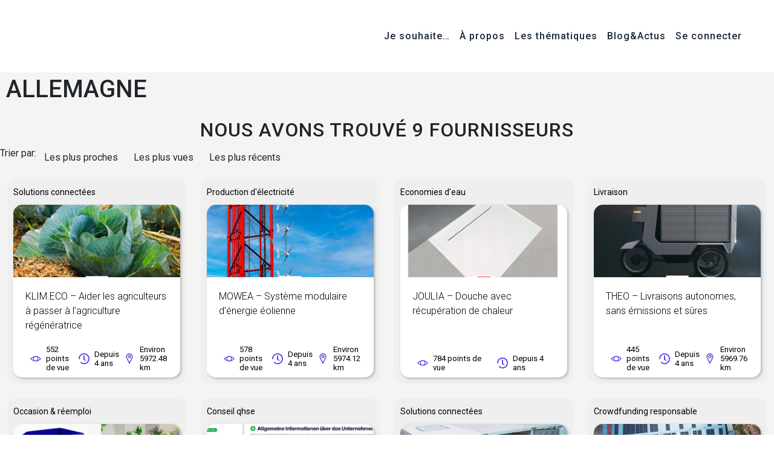

--- FILE ---
content_type: text/html; charset=UTF-8
request_url: https://www.takagreen.com/listing-location/le-monde-entier/europe/allemagne/
body_size: 22887
content:
<!DOCTYPE html>
<html lang="fr-FR">

<head>
	<script type="2beb3f6aadabeb0d125ea90e-text/javascript" src="https://www.takagreen.com/wp-includes/js/jquery/jquery.js?ver=1.12.4-wp"></script>
	<script type="2beb3f6aadabeb0d125ea90e-text/javascript">
		var selected = "";
	</script>
	<meta charset="UTF-8" />
	
				<meta name="viewport" content="width=device-width,initial-scale=1,user-scalable=no">
		
            
                        <link rel="shortcut icon" type="image/x-icon" href="https://www.takagreen.com/wp-content/uploads/2020/08/favicon-new.png">
            <link rel="apple-touch-icon" href="https://www.takagreen.com/wp-content/uploads/2020/08/favicon-new.png"/>
        
	<link rel="profile" href="https://gmpg.org/xfn/11" />
	<link rel="pingback" href="https://www.takagreen.com/xmlrpc.php" />

	<meta name='robots' content='index, follow, max-image-preview:large, max-snippet:-1, max-video-preview:-1' />

	<!-- This site is optimized with the Yoast SEO plugin v21.1 - https://yoast.com/wordpress/plugins/seo/ -->
	<title>Archives des Allemagne - Takagreen</title>
	<link rel="canonical" href="https://www.takagreen.com/listing-location/le-monde-entier/europe/allemagne/" />
	<meta property="og:locale" content="fr_FR" />
	<meta property="og:type" content="article" />
	<meta property="og:title" content="Archives des Allemagne - Takagreen" />
	<meta property="og:url" content="https://www.takagreen.com/listing-location/le-monde-entier/europe/allemagne/" />
	<meta property="og:site_name" content="Takagreen" />
	<meta name="twitter:card" content="summary_large_image" />
	<script type="application/ld+json" class="yoast-schema-graph">{"@context":"https://schema.org","@graph":[{"@type":"CollectionPage","@id":"https://www.takagreen.com/listing-location/le-monde-entier/europe/allemagne/","url":"https://www.takagreen.com/listing-location/le-monde-entier/europe/allemagne/","name":"Archives des Allemagne - Takagreen","isPartOf":{"@id":"https://www.takagreen.com/#website"},"breadcrumb":{"@id":"https://www.takagreen.com/listing-location/le-monde-entier/europe/allemagne/#breadcrumb"},"inLanguage":"fr-FR"},{"@type":"BreadcrumbList","@id":"https://www.takagreen.com/listing-location/le-monde-entier/europe/allemagne/#breadcrumb","itemListElement":[{"@type":"ListItem","position":1,"name":"Accueil","item":"https://www.takagreen.com/"},{"@type":"ListItem","position":2,"name":"Le monde entier","item":"https://www.takagreen.com/listing-location/le-monde-entier/"},{"@type":"ListItem","position":3,"name":"Europe","item":"https://www.takagreen.com/listing-location/le-monde-entier/europe/"},{"@type":"ListItem","position":4,"name":"Allemagne"}]},{"@type":"WebSite","@id":"https://www.takagreen.com/#website","url":"https://www.takagreen.com/","name":"Takagreen","description":"Développement durable pour entreprises &amp; collectivités","potentialAction":[{"@type":"SearchAction","target":{"@type":"EntryPoint","urlTemplate":"https://www.takagreen.com/?s={search_term_string}"},"query-input":"required name=search_term_string"}],"inLanguage":"fr-FR"}]}</script>
	<!-- / Yoast SEO plugin. -->


<link rel='dns-prefetch' href='//cdnjs.cloudflare.com' />
<link rel='dns-prefetch' href='//maps.googleapis.com' />
<link rel='dns-prefetch' href='//cdn.jsdelivr.net' />
<link rel='dns-prefetch' href='//fonts.googleapis.com' />
<link rel='dns-prefetch' href='//maxcdn.bootstrapcdn.com' />
<link rel="alternate" type="application/rss+xml" title="Takagreen &raquo; Flux" href="https://www.takagreen.com/feed/" />
<link rel="alternate" type="application/rss+xml" title="Takagreen &raquo; Flux des commentaires" href="https://www.takagreen.com/comments/feed/" />
<link rel="alternate" type="application/rss+xml" title="Flux pour Takagreen &raquo; Allemagne Emplacement" href="https://www.takagreen.com/listing-location/le-monde-entier/europe/allemagne/feed/" />
<script type="2beb3f6aadabeb0d125ea90e-text/javascript">
window._wpemojiSettings = {"baseUrl":"https:\/\/s.w.org\/images\/core\/emoji\/14.0.0\/72x72\/","ext":".png","svgUrl":"https:\/\/s.w.org\/images\/core\/emoji\/14.0.0\/svg\/","svgExt":".svg","source":{"concatemoji":"https:\/\/www.takagreen.com\/wp-includes\/js\/wp-emoji-release.min.js"}};
/*! This file is auto-generated */
!function(e,a,t){var n,r,o,i=a.createElement("canvas"),p=i.getContext&&i.getContext("2d");function s(e,t){var a=String.fromCharCode,e=(p.clearRect(0,0,i.width,i.height),p.fillText(a.apply(this,e),0,0),i.toDataURL());return p.clearRect(0,0,i.width,i.height),p.fillText(a.apply(this,t),0,0),e===i.toDataURL()}function c(e){var t=a.createElement("script");t.src=e,t.defer=t.type="text/javascript",a.getElementsByTagName("head")[0].appendChild(t)}for(o=Array("flag","emoji"),t.supports={everything:!0,everythingExceptFlag:!0},r=0;r<o.length;r++)t.supports[o[r]]=function(e){if(p&&p.fillText)switch(p.textBaseline="top",p.font="600 32px Arial",e){case"flag":return s([127987,65039,8205,9895,65039],[127987,65039,8203,9895,65039])?!1:!s([55356,56826,55356,56819],[55356,56826,8203,55356,56819])&&!s([55356,57332,56128,56423,56128,56418,56128,56421,56128,56430,56128,56423,56128,56447],[55356,57332,8203,56128,56423,8203,56128,56418,8203,56128,56421,8203,56128,56430,8203,56128,56423,8203,56128,56447]);case"emoji":return!s([129777,127995,8205,129778,127999],[129777,127995,8203,129778,127999])}return!1}(o[r]),t.supports.everything=t.supports.everything&&t.supports[o[r]],"flag"!==o[r]&&(t.supports.everythingExceptFlag=t.supports.everythingExceptFlag&&t.supports[o[r]]);t.supports.everythingExceptFlag=t.supports.everythingExceptFlag&&!t.supports.flag,t.DOMReady=!1,t.readyCallback=function(){t.DOMReady=!0},t.supports.everything||(n=function(){t.readyCallback()},a.addEventListener?(a.addEventListener("DOMContentLoaded",n,!1),e.addEventListener("load",n,!1)):(e.attachEvent("onload",n),a.attachEvent("onreadystatechange",function(){"complete"===a.readyState&&t.readyCallback()})),(e=t.source||{}).concatemoji?c(e.concatemoji):e.wpemoji&&e.twemoji&&(c(e.twemoji),c(e.wpemoji)))}(window,document,window._wpemojiSettings);
</script>
<style type="text/css">
img.wp-smiley,
img.emoji {
	display: inline !important;
	border: none !important;
	box-shadow: none !important;
	height: 1em !important;
	width: 1em !important;
	margin: 0 0.07em !important;
	vertical-align: -0.1em !important;
	background: none !important;
	padding: 0 !important;
}
</style>
	<link rel='stylesheet' id='rtcl-bootstrap-css' href='https://www.takagreen.com/wp-content/plugins/classified-listing-pro/assets/css/rtcl-bootstrap.css' type='text/css' media='all' />
<link rel='stylesheet' id='rtcl-public-css' href='https://www.takagreen.com/wp-content/plugins/classified-listing-pro/assets/css/rtcl-public.css' type='text/css' media='all' />
<link rel='stylesheet' id='input-tel-css' href='https://www.takagreen.com/wp-content/plugins/classified-listing-pro/assets/css/intlTelInput.css' type='text/css' media='all' />
<link rel='stylesheet' id='wp-block-library-css' href='https://www.takagreen.com/wp-includes/css/dist/block-library/style.min.css' type='text/css' media='all' />
<link rel='stylesheet' id='classic-theme-styles-css' href='https://www.takagreen.com/wp-includes/css/classic-themes.min.css' type='text/css' media='all' />
<style id='global-styles-inline-css' type='text/css'>
body{--wp--preset--color--black: #000000;--wp--preset--color--cyan-bluish-gray: #abb8c3;--wp--preset--color--white: #ffffff;--wp--preset--color--pale-pink: #f78da7;--wp--preset--color--vivid-red: #cf2e2e;--wp--preset--color--luminous-vivid-orange: #ff6900;--wp--preset--color--luminous-vivid-amber: #fcb900;--wp--preset--color--light-green-cyan: #7bdcb5;--wp--preset--color--vivid-green-cyan: #00d084;--wp--preset--color--pale-cyan-blue: #8ed1fc;--wp--preset--color--vivid-cyan-blue: #0693e3;--wp--preset--color--vivid-purple: #9b51e0;--wp--preset--gradient--vivid-cyan-blue-to-vivid-purple: linear-gradient(135deg,rgba(6,147,227,1) 0%,rgb(155,81,224) 100%);--wp--preset--gradient--light-green-cyan-to-vivid-green-cyan: linear-gradient(135deg,rgb(122,220,180) 0%,rgb(0,208,130) 100%);--wp--preset--gradient--luminous-vivid-amber-to-luminous-vivid-orange: linear-gradient(135deg,rgba(252,185,0,1) 0%,rgba(255,105,0,1) 100%);--wp--preset--gradient--luminous-vivid-orange-to-vivid-red: linear-gradient(135deg,rgba(255,105,0,1) 0%,rgb(207,46,46) 100%);--wp--preset--gradient--very-light-gray-to-cyan-bluish-gray: linear-gradient(135deg,rgb(238,238,238) 0%,rgb(169,184,195) 100%);--wp--preset--gradient--cool-to-warm-spectrum: linear-gradient(135deg,rgb(74,234,220) 0%,rgb(151,120,209) 20%,rgb(207,42,186) 40%,rgb(238,44,130) 60%,rgb(251,105,98) 80%,rgb(254,248,76) 100%);--wp--preset--gradient--blush-light-purple: linear-gradient(135deg,rgb(255,206,236) 0%,rgb(152,150,240) 100%);--wp--preset--gradient--blush-bordeaux: linear-gradient(135deg,rgb(254,205,165) 0%,rgb(254,45,45) 50%,rgb(107,0,62) 100%);--wp--preset--gradient--luminous-dusk: linear-gradient(135deg,rgb(255,203,112) 0%,rgb(199,81,192) 50%,rgb(65,88,208) 100%);--wp--preset--gradient--pale-ocean: linear-gradient(135deg,rgb(255,245,203) 0%,rgb(182,227,212) 50%,rgb(51,167,181) 100%);--wp--preset--gradient--electric-grass: linear-gradient(135deg,rgb(202,248,128) 0%,rgb(113,206,126) 100%);--wp--preset--gradient--midnight: linear-gradient(135deg,rgb(2,3,129) 0%,rgb(40,116,252) 100%);--wp--preset--duotone--dark-grayscale: url('#wp-duotone-dark-grayscale');--wp--preset--duotone--grayscale: url('#wp-duotone-grayscale');--wp--preset--duotone--purple-yellow: url('#wp-duotone-purple-yellow');--wp--preset--duotone--blue-red: url('#wp-duotone-blue-red');--wp--preset--duotone--midnight: url('#wp-duotone-midnight');--wp--preset--duotone--magenta-yellow: url('#wp-duotone-magenta-yellow');--wp--preset--duotone--purple-green: url('#wp-duotone-purple-green');--wp--preset--duotone--blue-orange: url('#wp-duotone-blue-orange');--wp--preset--font-size--small: 13px;--wp--preset--font-size--medium: 20px;--wp--preset--font-size--large: 36px;--wp--preset--font-size--x-large: 42px;--wp--preset--spacing--20: 0.44rem;--wp--preset--spacing--30: 0.67rem;--wp--preset--spacing--40: 1rem;--wp--preset--spacing--50: 1.5rem;--wp--preset--spacing--60: 2.25rem;--wp--preset--spacing--70: 3.38rem;--wp--preset--spacing--80: 5.06rem;}:where(.is-layout-flex){gap: 0.5em;}body .is-layout-flow > .alignleft{float: left;margin-inline-start: 0;margin-inline-end: 2em;}body .is-layout-flow > .alignright{float: right;margin-inline-start: 2em;margin-inline-end: 0;}body .is-layout-flow > .aligncenter{margin-left: auto !important;margin-right: auto !important;}body .is-layout-constrained > .alignleft{float: left;margin-inline-start: 0;margin-inline-end: 2em;}body .is-layout-constrained > .alignright{float: right;margin-inline-start: 2em;margin-inline-end: 0;}body .is-layout-constrained > .aligncenter{margin-left: auto !important;margin-right: auto !important;}body .is-layout-constrained > :where(:not(.alignleft):not(.alignright):not(.alignfull)){max-width: var(--wp--style--global--content-size);margin-left: auto !important;margin-right: auto !important;}body .is-layout-constrained > .alignwide{max-width: var(--wp--style--global--wide-size);}body .is-layout-flex{display: flex;}body .is-layout-flex{flex-wrap: wrap;align-items: center;}body .is-layout-flex > *{margin: 0;}:where(.wp-block-columns.is-layout-flex){gap: 2em;}.has-black-color{color: var(--wp--preset--color--black) !important;}.has-cyan-bluish-gray-color{color: var(--wp--preset--color--cyan-bluish-gray) !important;}.has-white-color{color: var(--wp--preset--color--white) !important;}.has-pale-pink-color{color: var(--wp--preset--color--pale-pink) !important;}.has-vivid-red-color{color: var(--wp--preset--color--vivid-red) !important;}.has-luminous-vivid-orange-color{color: var(--wp--preset--color--luminous-vivid-orange) !important;}.has-luminous-vivid-amber-color{color: var(--wp--preset--color--luminous-vivid-amber) !important;}.has-light-green-cyan-color{color: var(--wp--preset--color--light-green-cyan) !important;}.has-vivid-green-cyan-color{color: var(--wp--preset--color--vivid-green-cyan) !important;}.has-pale-cyan-blue-color{color: var(--wp--preset--color--pale-cyan-blue) !important;}.has-vivid-cyan-blue-color{color: var(--wp--preset--color--vivid-cyan-blue) !important;}.has-vivid-purple-color{color: var(--wp--preset--color--vivid-purple) !important;}.has-black-background-color{background-color: var(--wp--preset--color--black) !important;}.has-cyan-bluish-gray-background-color{background-color: var(--wp--preset--color--cyan-bluish-gray) !important;}.has-white-background-color{background-color: var(--wp--preset--color--white) !important;}.has-pale-pink-background-color{background-color: var(--wp--preset--color--pale-pink) !important;}.has-vivid-red-background-color{background-color: var(--wp--preset--color--vivid-red) !important;}.has-luminous-vivid-orange-background-color{background-color: var(--wp--preset--color--luminous-vivid-orange) !important;}.has-luminous-vivid-amber-background-color{background-color: var(--wp--preset--color--luminous-vivid-amber) !important;}.has-light-green-cyan-background-color{background-color: var(--wp--preset--color--light-green-cyan) !important;}.has-vivid-green-cyan-background-color{background-color: var(--wp--preset--color--vivid-green-cyan) !important;}.has-pale-cyan-blue-background-color{background-color: var(--wp--preset--color--pale-cyan-blue) !important;}.has-vivid-cyan-blue-background-color{background-color: var(--wp--preset--color--vivid-cyan-blue) !important;}.has-vivid-purple-background-color{background-color: var(--wp--preset--color--vivid-purple) !important;}.has-black-border-color{border-color: var(--wp--preset--color--black) !important;}.has-cyan-bluish-gray-border-color{border-color: var(--wp--preset--color--cyan-bluish-gray) !important;}.has-white-border-color{border-color: var(--wp--preset--color--white) !important;}.has-pale-pink-border-color{border-color: var(--wp--preset--color--pale-pink) !important;}.has-vivid-red-border-color{border-color: var(--wp--preset--color--vivid-red) !important;}.has-luminous-vivid-orange-border-color{border-color: var(--wp--preset--color--luminous-vivid-orange) !important;}.has-luminous-vivid-amber-border-color{border-color: var(--wp--preset--color--luminous-vivid-amber) !important;}.has-light-green-cyan-border-color{border-color: var(--wp--preset--color--light-green-cyan) !important;}.has-vivid-green-cyan-border-color{border-color: var(--wp--preset--color--vivid-green-cyan) !important;}.has-pale-cyan-blue-border-color{border-color: var(--wp--preset--color--pale-cyan-blue) !important;}.has-vivid-cyan-blue-border-color{border-color: var(--wp--preset--color--vivid-cyan-blue) !important;}.has-vivid-purple-border-color{border-color: var(--wp--preset--color--vivid-purple) !important;}.has-vivid-cyan-blue-to-vivid-purple-gradient-background{background: var(--wp--preset--gradient--vivid-cyan-blue-to-vivid-purple) !important;}.has-light-green-cyan-to-vivid-green-cyan-gradient-background{background: var(--wp--preset--gradient--light-green-cyan-to-vivid-green-cyan) !important;}.has-luminous-vivid-amber-to-luminous-vivid-orange-gradient-background{background: var(--wp--preset--gradient--luminous-vivid-amber-to-luminous-vivid-orange) !important;}.has-luminous-vivid-orange-to-vivid-red-gradient-background{background: var(--wp--preset--gradient--luminous-vivid-orange-to-vivid-red) !important;}.has-very-light-gray-to-cyan-bluish-gray-gradient-background{background: var(--wp--preset--gradient--very-light-gray-to-cyan-bluish-gray) !important;}.has-cool-to-warm-spectrum-gradient-background{background: var(--wp--preset--gradient--cool-to-warm-spectrum) !important;}.has-blush-light-purple-gradient-background{background: var(--wp--preset--gradient--blush-light-purple) !important;}.has-blush-bordeaux-gradient-background{background: var(--wp--preset--gradient--blush-bordeaux) !important;}.has-luminous-dusk-gradient-background{background: var(--wp--preset--gradient--luminous-dusk) !important;}.has-pale-ocean-gradient-background{background: var(--wp--preset--gradient--pale-ocean) !important;}.has-electric-grass-gradient-background{background: var(--wp--preset--gradient--electric-grass) !important;}.has-midnight-gradient-background{background: var(--wp--preset--gradient--midnight) !important;}.has-small-font-size{font-size: var(--wp--preset--font-size--small) !important;}.has-medium-font-size{font-size: var(--wp--preset--font-size--medium) !important;}.has-large-font-size{font-size: var(--wp--preset--font-size--large) !important;}.has-x-large-font-size{font-size: var(--wp--preset--font-size--x-large) !important;}
.wp-block-navigation a:where(:not(.wp-element-button)){color: inherit;}
:where(.wp-block-columns.is-layout-flex){gap: 2em;}
.wp-block-pullquote{font-size: 1.5em;line-height: 1.6;}
</style>
<link rel='stylesheet' id='mediaelement-css' href='https://www.takagreen.com/wp-includes/js/mediaelement/mediaelementplayer-legacy.min.css' type='text/css' media='all' />
<link rel='stylesheet' id='wp-mediaelement-css' href='https://www.takagreen.com/wp-includes/js/mediaelement/wp-mediaelement.min.css' type='text/css' media='all' />
<link rel='stylesheet' id='bridge-default-style-css' href='https://www.takagreen.com/wp-content/themes/bridge/style.css' type='text/css' media='all' />
<link rel='stylesheet' id='bridge-qode-font_awesome-css' href='https://www.takagreen.com/wp-content/themes/bridge/css/font-awesome/css/font-awesome.min.css' type='text/css' media='all' />
<link rel='stylesheet' id='bridge-qode-font_elegant-css' href='https://www.takagreen.com/wp-content/themes/bridge/css/elegant-icons/style.min.css' type='text/css' media='all' />
<link rel='stylesheet' id='bridge-qode-linea_icons-css' href='https://www.takagreen.com/wp-content/themes/bridge/css/linea-icons/style.css' type='text/css' media='all' />
<link rel='stylesheet' id='bridge-qode-dripicons-css' href='https://www.takagreen.com/wp-content/themes/bridge/css/dripicons/dripicons.css' type='text/css' media='all' />
<link rel='stylesheet' id='bridge-qode-kiko-css' href='https://www.takagreen.com/wp-content/themes/bridge/css/kiko/kiko-all.css' type='text/css' media='all' />
<link rel='stylesheet' id='bridge-qode-font_awesome_5-css' href='https://www.takagreen.com/wp-content/themes/bridge/css/font-awesome-5/css/font-awesome-5.min.css' type='text/css' media='all' />
<link rel='stylesheet' id='bridge-stylesheet-css' href='https://www.takagreen.com/wp-content/themes/bridge/css/stylesheet.min.css' type='text/css' media='all' />
<style id='bridge-stylesheet-inline-css' type='text/css'>
   .archive.disabled_footer_top .footer_top_holder, .archive.disabled_footer_bottom .footer_bottom_holder { display: none;}


</style>
<link rel='stylesheet' id='bridge-print-css' href='https://www.takagreen.com/wp-content/themes/bridge/css/print.css' type='text/css' media='all' />
<link rel='stylesheet' id='bridge-custom-styles-css' href='https://www.takagreen.com/wp-content/themes/bridge/css/sass-src/custom.css' type='text/css' media='all' />
<link rel='stylesheet' id='custom-scroll-css-css' href='https://www.takagreen.com/wp-content/themes/bridge/css/jquery.mCustomScrollbar.css' type='text/css' media='all' />
<link rel='stylesheet' id='bridge-style-dynamic-css' href='https://www.takagreen.com/wp-content/themes/bridge/css/style_dynamic.css' type='text/css' media='all' />
<link rel='stylesheet' id='bridge-responsive-css' href='https://www.takagreen.com/wp-content/themes/bridge/css/responsive.min.css' type='text/css' media='all' />
<link rel='stylesheet' id='bridge-style-dynamic-responsive-css' href='https://www.takagreen.com/wp-content/themes/bridge/css/style_dynamic_responsive.css' type='text/css' media='all' />
<style id='bridge-style-dynamic-responsive-inline-css' type='text/css'>
footer .column1 {
position: relative;
top: -18px;
}
</style>
<link rel='stylesheet' id='js_composer_front-css' href='https://www.takagreen.com/wp-content/plugins/js_composer/assets/css/js_composer.min.css' type='text/css' media='all' />
<link rel='stylesheet' id='bridge-style-handle-google-fonts-css' href='https://fonts.googleapis.com/css?family=Raleway%3A100%2C200%2C300%2C400%2C500%2C600%2C700%2C800%2C900%2C100italic%2C300italic%2C400italic%2C700italic%7CPoppins%3A100%2C200%2C300%2C400%2C500%2C600%2C700%2C800%2C900%2C100italic%2C300italic%2C400italic%2C700italic%7CRoboto%3A100%2C200%2C300%2C400%2C500%2C600%2C700%2C800%2C900%2C100italic%2C300italic%2C400italic%2C700italic%7COpen+Sans%3A100%2C200%2C300%2C400%2C500%2C600%2C700%2C800%2C900%2C100italic%2C300italic%2C400italic%2C700italic&#038;subset=latin%2Clatin-ext' type='text/css' media='all' />
<!--[if lt IE 9]>
<link rel='stylesheet' id='vc_lte_ie9-css' href='https://www.takagreen.com/wp-content/plugins/js_composer/assets/css/vc_lte_ie9.min.css' type='text/css' media='screen' />
<![endif]-->
<link rel='stylesheet' id='bridge-childstyle-css' href='https://www.takagreen.com/wp-content/themes/bridge-child/style.css' type='text/css' media='all' />
<link rel='stylesheet' id='custom-bridge-childstyle-css' href='https://www.takagreen.com/wp-content/themes/bridge-child/assets/style/custom.css' type='text/css' media='all' />
<link rel='stylesheet' id='fileupload-bridge-childstyle-css' href='https://www.takagreen.com/wp-content/themes/bridge-child/assets/style/jquery.fileupload.css' type='text/css' media='all' />
<link rel='stylesheet' id='slick-css-css' href='https://www.takagreen.com/wp-content/themes/bridge-child/assets/js/slick/slick/slick.css' type='text/css' media='all' />
<link rel='stylesheet' id='select2-css-css' href='https://www.takagreen.com/wp-content/themes/bridge-child/assets/js/select2/dist/css/select2.min.css' type='text/css' media='all' />
<link rel='stylesheet' id='datepicker-css' href='https://www.takagreen.com/wp-content/themes/bridge-child/assets/style/jquery-ui/jquery-ui.css' type='text/css' media='all' />
<link rel='stylesheet' id='bootstrap_select-css' href='https://cdn.jsdelivr.net/npm/bootstrap-select@1.13.14/dist/css/bootstrap-select.min.css' type='text/css' media='all' />
<link rel='stylesheet' id='bootstrap_css-css' href='https://maxcdn.bootstrapcdn.com/bootstrap/4.1.0/css/bootstrap.min.css' type='text/css' media='all' />
<link rel='stylesheet' id='forget-about-shortcode-buttons-css' href='https://www.takagreen.com/wp-content/plugins/forget-about-shortcode-buttons/public/css/button-styles.css' type='text/css' media='all' />
<link rel='stylesheet' id='sib-front-css-css' href='https://www.takagreen.com/wp-content/plugins/mailin/css/mailin-front.css' type='text/css' media='all' />
<script type="2beb3f6aadabeb0d125ea90e-text/javascript" src='https://www.takagreen.com/wp-includes/js/jquery/jquery.min.js' id='jquery-core-js'></script>
<script type="2beb3f6aadabeb0d125ea90e-text/javascript" src='https://www.takagreen.com/wp-includes/js/jquery/jquery-migrate.min.js' id='jquery-migrate-js'></script>
<script type="2beb3f6aadabeb0d125ea90e-text/javascript" id='previewAd-js-extra'>
/* <![CDATA[ */
var previewAd = {"ajaxurl":"https:\/\/www.takagreen.com\/wp-admin\/admin-ajax.php"};
/* ]]> */
</script>
<script type="2beb3f6aadabeb0d125ea90e-text/javascript" src='https://www.takagreen.com/wp-content/plugins/classified-listing-pro/assets/js/preview-ad.js' id='previewAd-js'></script>
<script type="2beb3f6aadabeb0d125ea90e-text/javascript" id='checkEmail-js-extra'>
/* <![CDATA[ */
var checkEmail = {"ajaxurl":"https:\/\/www.takagreen.com\/wp-admin\/admin-ajax.php"};
/* ]]> */
</script>
<script type="2beb3f6aadabeb0d125ea90e-text/javascript" src='https://www.takagreen.com/wp-content/plugins/classified-listing-pro/assets/js/check-email.js' id='checkEmail-js'></script>
<script type="2beb3f6aadabeb0d125ea90e-text/javascript" id='checkUserLogin-js-extra'>
/* <![CDATA[ */
var checkUserLogin = {"ajaxurl":"https:\/\/www.takagreen.com\/wp-admin\/admin-ajax.php"};
/* ]]> */
</script>
<script type="2beb3f6aadabeb0d125ea90e-text/javascript" src='https://www.takagreen.com/wp-content/plugins/classified-listing-pro/assets/js/check-user-login.js' id='checkUserLogin-js'></script>
<script type="2beb3f6aadabeb0d125ea90e-text/javascript" id='reply_incoming_request-js-extra'>
/* <![CDATA[ */
var reply_incoming_request = {"ajaxurl":"https:\/\/www.takagreen.com\/wp-admin\/admin-ajax.php"};
/* ]]> */
</script>
<script type="2beb3f6aadabeb0d125ea90e-text/javascript" src='https://www.takagreen.com/wp-content/plugins/custom-project-call/assets/front/js/incoming-request/reply-incoming-request.js' id='reply_incoming_request-js'></script>
<script type="2beb3f6aadabeb0d125ea90e-text/javascript" id='count_click-js-extra'>
/* <![CDATA[ */
var count_click = {"ajaxurl":"https:\/\/www.takagreen.com\/wp-admin\/admin-ajax.php"};
/* ]]> */
</script>
<script type="2beb3f6aadabeb0d125ea90e-text/javascript" src='https://www.takagreen.com/wp-content/plugins/custom-project-call/assets/front/js/count-click.js' id='count_click-js'></script>
<script type="2beb3f6aadabeb0d125ea90e-text/javascript" id='export_billing_as_pdf-js-extra'>
/* <![CDATA[ */
var export_billing_as_pdf = {"ajaxurl":"https:\/\/www.takagreen.com\/wp-admin\/admin-ajax.php"};
/* ]]> */
</script>
<script type="2beb3f6aadabeb0d125ea90e-text/javascript" src='https://www.takagreen.com/wp-content/plugins/custom-project-call/assets/front/js/export-pdf.js' id='export_billing_as_pdf-js'></script>
<script type="2beb3f6aadabeb0d125ea90e-text/javascript" src='https://www.takagreen.com/wp-content/plugins/classified-listing-pro/assets/vendor/jquery.validate.min.js' id='jquery-validator-js'></script>
<script type="2beb3f6aadabeb0d125ea90e-text/javascript" id='rtcl-validator-js-extra'>
/* <![CDATA[ */
var rtcl_validator = {"messages":{"required":"Ce champ est requis.","remote":"Veuillez corriger ce domaine.","email":"Veuillez entrer une adresse email valide.","url":"Veuillez entrer une URL valide.","date":"Veuillez entrer une date valide.","dateISO":"Veuillez entrer une date valide (ISO).","number":"Veuillez saisir un nombre valide.","digits":"Veuillez saisir uniquement des chiffres.","equalTo":"Veuillez entrer la m\u00eame valeur \u00e0 nouveau.","maxlength":"Veuillez ne pas saisir plus de {0} caract\u00e8res.","minlength":"Veuillez saisir au moins {0} caract\u00e8res.","rangelength":"Veuillez saisir une valeur comprise entre {0} et {1} caract\u00e8res.","range":"Veuillez entrer une valeur entre {0} et {1}.","pattern":"Format non valide.","maxWords":"Veuillez entrer {0} mots ou moins.","minWords":"Veuillez saisir au moins {0} mots.","rangeWords":"Veuillez entrer entre {0} et {1} mots.","alphanumeric":"Des lettres, des chiffres, et des caract\u00e8res de soulignement seulement s'il vous pla\u00eet","lettersonly":"Seuls les alphabets et les espaces sont autoris\u00e9s.","accept":"Veuillez entrer une valeur valide de type mime.","max":"Veuillez saisir une valeur inf\u00e9rieure ou \u00e9gale \u00e0 {0}.","min":"Veuillez entrer une valeur sup\u00e9rieure ou \u00e9gale \u00e0 {0}.","step":"Veuillez entrer un multiple de {0}.","extension":"Veuillez S\u00e9lectionner un fichier de valeur munis d'une carte d'extension.","cc":{"number":"Veuillez entrer un num\u00e9ro de carte de cr\u00e9dit.","cvc":"Entrez valide num\u00e9ro cryptogramme.","expiry":"Entrez une date d'expiration valide"}},"scroll_top":"200"};
/* ]]> */
</script>
<script type="2beb3f6aadabeb0d125ea90e-text/javascript" src='https://www.takagreen.com/wp-content/plugins/classified-listing-pro/assets/js/rtcl-validator.js' id='rtcl-validator-js'></script>
<script type="2beb3f6aadabeb0d125ea90e-text/javascript" src='https://www.takagreen.com/wp-includes/js/dist/vendor/moment.min.js' id='moment-js'></script>
<script type="2beb3f6aadabeb0d125ea90e-text/javascript" id='moment-js-after'>
moment.updateLocale( 'fr_FR', {"months":["janvier","f\u00e9vrier","mars","avril","mai","juin","juillet","ao\u00fbt","septembre","octobre","novembre","d\u00e9cembre"],"monthsShort":["Jan","F\u00e9v","Mar","Avr","Mai","Juin","Juil","Ao\u00fbt","Sep","Oct","Nov","D\u00e9c"],"weekdays":["dimanche","lundi","mardi","mercredi","jeudi","vendredi","samedi"],"weekdaysShort":["dim","lun","mar","mer","jeu","ven","sam"],"week":{"dow":1},"longDateFormat":{"LT":"G \\h i \\m\\i\\n","LTS":null,"L":null,"LL":"j F Y","LLL":"d F Y G\\hi","LLLL":null}} );
</script>
<script type="2beb3f6aadabeb0d125ea90e-text/javascript" src='https://www.takagreen.com/wp-content/plugins/classified-listing-pro/assets/vendor/daterangepicker/daterangepicker.js' id='daterangepicker-js'></script>
<script type="2beb3f6aadabeb0d125ea90e-text/javascript" src='https://www.takagreen.com/wp-content/plugins/classified-listing-pro/assets/js/intlTelInput.js' id='input-tel-js'></script>
<script type="2beb3f6aadabeb0d125ea90e-text/javascript" src='https://cdnjs.cloudflare.com/ajax/libs/intl-tel-input/17.0.17/js/utils.js' id='utils-input-tel-js'></script>
<script type="2beb3f6aadabeb0d125ea90e-text/javascript" id='sib-front-js-js-extra'>
/* <![CDATA[ */
var sibErrMsg = {"invalidMail":"Veuillez entrer une adresse e-mail valide.","requiredField":"Veuillez compl\u00e9ter les champs obligatoires.","invalidDateFormat":"Veuillez entrer une date valide.","invalidSMSFormat":"Veuillez entrer une num\u00e9ro de t\u00e9l\u00e9phone valide."};
var ajax_sib_front_object = {"ajax_url":"https:\/\/www.takagreen.com\/wp-admin\/admin-ajax.php","ajax_nonce":"b5163c6706","flag_url":"https:\/\/www.takagreen.com\/wp-content\/plugins\/mailin\/img\/flags\/"};
/* ]]> */
</script>
<script type="2beb3f6aadabeb0d125ea90e-text/javascript" src='https://www.takagreen.com/wp-content/plugins/mailin/js/mailin-front.js' id='sib-front-js-js'></script>
<script type="2beb3f6aadabeb0d125ea90e-text/javascript" id='whp8413front.js7224-js-extra'>
/* <![CDATA[ */
var whp_local_data = {"add_url":"https:\/\/www.takagreen.com\/wp-admin\/post-new.php?post_type=event","ajaxurl":"https:\/\/www.takagreen.com\/wp-admin\/admin-ajax.php"};
/* ]]> */
</script>
<script type="2beb3f6aadabeb0d125ea90e-text/javascript" src='https://www.takagreen.com/wp-content/plugins/wp-security-hardening/modules/js/front.js' id='whp8413front.js7224-js'></script>
<link rel="https://api.w.org/" href="https://www.takagreen.com/wp-json/" /><link rel="alternate" type="application/json" href="https://www.takagreen.com/wp-json/wp/v2/rtcl_location/915" /><link rel="EditURI" type="application/rsd+xml" title="RSD" href="https://www.takagreen.com/xmlrpc.php?rsd" />
<link rel="wlwmanifest" type="application/wlwmanifest+xml" href="https://www.takagreen.com/wp-includes/wlwmanifest.xml" />


		<!-- GA Google Analytics @ https://m0n.co/ga -->
		<script type="2beb3f6aadabeb0d125ea90e-text/javascript">
			(function(i,s,o,g,r,a,m){i['GoogleAnalyticsObject']=r;i[r]=i[r]||function(){
			(i[r].q=i[r].q||[]).push(arguments)},i[r].l=1*new Date();a=s.createElement(o),
			m=s.getElementsByTagName(o)[0];a.async=1;a.src=g;m.parentNode.insertBefore(a,m)
			})(window,document,'script','https://www.google-analytics.com/analytics.js','ga');
			ga('create', 'UA-134380253-1', 'auto');
			ga('send', 'pageview');
		</script>

	<meta name="generator" content="Elementor 3.12.2; features: e_dom_optimization, e_optimized_assets_loading, e_optimized_css_loading, a11y_improvements, additional_custom_breakpoints; settings: css_print_method-external, google_font-enabled, font_display-auto">
<script type="2beb3f6aadabeb0d125ea90e-text/javascript" src="https://cdn.brevo.com/js/sdk-loader.js" async></script>
<script type="2beb3f6aadabeb0d125ea90e-text/javascript">
  window.Brevo = window.Brevo || [];
  window.Brevo.push(['init', {"client_key":"h3zssunadutos7un8gsz95o0","email_id":null,"push":{"customDomain":"https:\/\/www.takagreen.com\/wp-content\/plugins\/mailin\/"},"service_worker_url":"sw.js?key=${key}","frame_url":"brevo-frame.html"}]);
</script><meta name="generator" content="Powered by WPBakery Page Builder - drag and drop page builder for WordPress."/>
		<style type="text/css" id="wp-custom-css">
			.carousel-inner .slider_content .text .qbutton:not(.white) 
{background-color: transparent !important;}


.related.products {
display: none !important;
}

.woocommerce-result-count {display:none;}

.animation-image img {
    transition: all 0.3s ease;
    transition-property: all;
    transition-duration: 0.3s;
    transition-timing-function: ease;
    transition-delay: 0s;
	max-width: 70%;
}

.animation-image:hover img{
transform: translateY(-10px);
}

.custom_font_holder {
padding-bottom: 15px;
padding-right: 10px;}

.product_meta {display: none;}

.buttoncookie {
color: white;
padding: 5px;
border-radius: 1px;
border:solid 1px white;}

.buttoncookie:hover {
	background: white;
}

.post_info{display:none !important;}

.return-to-shop {display: none;}


.main_menu .fa-w-16
{display: none;}

.woocommerce-terms-and-conditions-wrapper {display:none;}

.fa-w-8 {display: none;}

.fa-w-10 {display: none;}

.woocommerce-shipping-destination {display:none;}

.woocommerce-product-gallery {opacity: 1 !important;}

textarea.wpcf7-form-control.wpcf7-textarea {font-family: open sans;
color : #35006B;
font-size: 14px;}

select.wpcf7-form-control.wpcf7-select
{font-family: open sans;
color : #35006B;
font-size: 14px;}

input.wpcf7-form-control.wpcf7-text
{font-family: open sans;
color : #35006B;
font-size: 14px;}

input.wpcf7-form-control.wpcf7-number
{font-family: open sans;
color : #35006B;
font-size: 14px;}

.q_accordion_holder{display:none;}

.shopping_cart_dropdown span.total span{color:#35006B;}

.woocommerce .woocommerce-message a.button {color:white;}

.woocommerce .woocommerce-message a.button:hover {color:#35006B;}

.qbutton.view-cart:hover {color:white !important;}

.woocommerce-variation-price {color:#0094a9;
font-size:22px;
font-weight: 600;
padding-bottom: 30px;}

.order-number {background-color:#b5f7ca;}

.order-date {background-color:#b5f7ca;}

.order-status {background-color:#b5f7ca;}

.woocommerce-Price-amount {font-weight: 600!important;}

.swatch li.selected {background-color:#35006B !important;}

.wp-block-button .wp-block-button__link
{color: white;
background-color: #35006B;
border-color: #35006B;
font-family: open sans; 
font-weight: 500;}

.wp-block-button .wp-block-button__link:hover
{background-color: #b5f7cb;
border-color: #b5f7cb;
color: #35006B;}

.titreh3 {text-decoration: underline;}

.qode-banner .qode-banner-content
{background-color: rgba(0,0,0,.6);}

/**
.caldera-grid input[type=submit]
{display: block;
margin: auto;
background-color: #35006B;
letter-spacing: 1px;
-webkit-transition: all .1s linear;
margin-top:16px}

.caldera-grid input[type=submit]:hover {color:#35006B;
background-color:#b5f7cb;
letter-spacing: 1px;}
**/

.caldera-grid .btn-default {color:#1A283C !important;
	border: 3px solid #1A283C !important;
font-family: open sans !important;
	margin-top: 10px!important;
	padding-top: 10px!important;
	padding-left: 20px!important;
	padding-bottom: 10px!important;
	padding-right: 20px!important;
}

.caldera-grid .btn-default:hover
{color:#ffffff !important;
	background-color: #1A283C!important;
	border: 1px solid #1A283C !important;
font-family: open sans !important;
	margin-top: 10px!important;
}


.caldera-grid input[type=submit]{color:#1A283C !important;
	border: 2px solid #1A283C !important;
font-family: open sans !important;
	margin-top: 10px!important;
	padding-top: 10px!important;
	padding-left: 30px!important;
	padding-bottom: 10px!important;
	padding-right: 30px!important;
}

.caldera-grid input[type=submit]:hover
{color:#ffffff !important;
	background-color: #573BD3!important;
	border: 2px solid #573BD3 !important;
font-family: open sans !important;
	margin-top: 10px!important;
}

.caldera-grid .form-control {-webkit-box-shadow: none;
border: none !important;
background-color: #F7F7F7!important;}

.caldera-grid label {font-weight: 400;}

.field_required {color:#1A283C !important;}

.control-label {color: #5C47E0;
font-size: 18px;
font-weight:500!important;
}

.fasc-button 
{font-family: open sans, sans-serif !important;
letter-spacing: 1px;
text-transform: uppercase !important; 
font-size: 14px;
font-weight : 400;
border-radius: 2px !important;}

.fasc-button:hover {
	background-color : #beffdf!important;
	color: #35006B !important;
	-webkit-transition: all .20s linear;
}

.q_image_with_text_over table td {padding-right: 10px;
padding-left: 10px;}

/**
.q_elements_holder.two_columns .q_elements_item:first-child {
    position: relative !important; 
    left: -15px !important;
}

.q_elements_holder.two_columns .q_elements_item:last-child {
    position: relative !important; 
    left: 15px !important;
}


.home .q_elements_holder {
    padding-left: 15px !important;
    padding-right: 15px !important;
    box-sizing: border-box !important;
}
**/

.carousel-inner h2{font-size: 40px;}

#ff-stream-1 .ff-item-bar {display: none;}

.carousel-inner h2 {text-shadow: none;}

.holder1 {border: 15px solid #0194A7;}

.holder2 {border: 15px solid #00B7A3;}

aside .widget {
	max-width:50%;
	text-align: center;
	margin: auto;
}

@media only screen and (min-width: 10px) and (max-width: 1324px) {
  aside .widget {	max-width:80%;
	text-align: center;
	margin: auto;
  }
}

.rtcl .btn-primary{ background-color: #633DE7;
	border: 1px solid #633DE7;
	padding-top: 10px;
		padding-bottom: 10px
}

.rtcl .btn-primary:hover {background-color: #1A283C;
		border: 1px solid #1A283C;
}

.rtcl a {color: #000000;}

.rtcl a:hover {color: #181C88;}

.rtcl .badge-primary {background-color: #00B7A3;}

/*
.rtcl .rtcl-list-view .listing-price .rtcl-price-amount {display: none;}*/
/**
.updated {display: none;}
**/

.author {display: none;}

.rtcl-listing-user-info {padding-top: 30px;}

.rtcl-breadcrumb {padding-top: 100Px;
padding-left: 10px;}

.rtcl-listing-header {padding: 0px 10px 0px 10px;
}


.rtcl-result-count {display: none;}

.rtcl-single-listing-detail-content {padding-left: 20px;
padding-right: 20px;
padding-top: 10px;
background-color: white;}


.rtcl-single-listing-wrap {padding-top: 100px;}

/*.rtcl .listing-price.rtcl-price .rtcl-price-amount{display: none;}*/

.rtcl-listing-title {padding: 10px 20px 20px 20px;
}

.rtcl .rtcl-listing-title .entry-title {font-size: 28px;
padding-top: 20px;
font-weight: 400;}

.rtcl .rtcl-related-listing {display: none;}

@media only screen and (min-width: 900px) and (max-width: 1320px) {
  nav.main_menu > ul > li > a {    padding: 0 8px !important;    font-size: 13px !important;
  }
}

.orderby {font-size: 1rem;
border: 1px solid #ced4da;
color: #495057;
padding: 0.375rem 0.75rem;}

.rtcl-view-switcher {padding-right: 10px;}

.rtcl .badge-primary {display: none;}

.rtcl-icon-clock
{color: #633DE7;}

.rtcl-icon-tags
{color: #633DE7;}

.rtcl-icon-location
{color: #633DE7;}

.rtcl-icon-eye
{color: #633DE7;}

.rtcl-icon-phone
{color: #633DE7;}

.rtcl-icon-mail
{color: #633DE7;}

.rtcl .rtcl-listing-meta-data {color: #000000;
font-size: 18px;}

.rtcl .rtcl-grid-view {padding-right: 10px;
Padding-left: 10px;}
/**
.updated {display: none !important;}
**/
/*
.rtcl-price-amount {display: none !important;}*/

.rt-views {padding-left: 5px;}

.rtcbl-listing-user-info {padding-right: 10px;}

.rtcl .owl-carousel .owl-nav [class*=owl-]
{background: #35006B;}
.rtcl-widget-search h5{text-align:center;color:#35006b}

.rtcl img.rtcl-thumbnail {
width: 100%;
}

.rtcl h5 {font-size: 26px;
color: #000000;
padding-top: 20px;}

h3 a {font-size: 16px;}

.rtcl .list-group-flush:first-child .list-group-item:first-child {background-color: #f6f6f6; 
padding-left: 10px;}

/* fix responsive issue */

@media (max-width: 1500px) and (min-width: 767px){
.rtcl .rtcl-grid-view, .rtcl .rtcl-grid-view.columns-4, .rtcl .rtcl-grid-view.columns-5, .rtcl .rtcl-grid-view.columns-4 {
      grid-template-columns: repeat(3, 32%)!important;
}
}


@media (min-width: 1050px){
.vc_col-sm-2 {
    width: 16.66666667%!important;
}
	.vc_col-sm-10 {
    width: 83.33333333%!important;
}
}

@media (min-width: 768px){
.vc_col-sm-2 {
    width: 100%;
}
	
	.vc_col-sm-10 {
    width: 100%;
}
}

.shopping_cart_outer {display: none;}

.button-accompagnement {width: 182px !important;}

.rtcl .rtcl-widget-search .ws-category {display: none;}

.rtcl .rtcl-widget-search .ws-location {display:none;}


.btn-depot-annonce {vertical-align: middle;
transition: all 0.3s ease;
    transition-property: all;
    transition-duration: 0.3s;
    transition-timing-function: ease;
    transition-delay: 0s;
}

.btn-depot-annonce:hover {
box-shadow: 0px 20px 50px 0px rgba(0, 0, 0, 0.15); 
transform: translateY(5px);
}

.carousel-inner .item.dark .slider_content .text .qbutton {background-color: #35006B !important;
	border-color: #35006B;
	font-size: 18px;	
}

.carousel-inner .item.dark .slider_content .text .qbutton:hover {background-color: #00B7A4 !important;
	border-color: #00B7A4;}

#sgpb-popup-dialog-main-div {box-shadow: 1px 1px 12px #545454 !important;}

.fas.fa-user {display: none;}

input.wpcf7-form-control.wpcf7-text {background-color: #F7F7F7;}

.rtcl ul {margin-bottom: 0px;}

textarea.wpcf7-form-control.wpcf7-textarea {background-color: #F7F7F7;}

.rt-categories {padding-left: 10px;}

.rtcl .rtcl-grid-view .rtcl-listing-meta-data li {padding-left: 10px;}

.membership-statistic-report-wrap {padding-top: 20px;}

.rtcl .btn-success {background-color: #35006B;
border-color: #35006B;}

.rtcl .btn-success:hover {background-color: #0093A4;
border-color: #0093A4;}

.rtcl .justify-content-between {padding-top : 20px;
padding-bottom : 30px;}

.select2-container--default .select2-results>.select2-results__options {max-height: 350px;}

.q_slider_inner_filter h2 {margin-top: -150px;
text-transform: none;
font-size: 45px;
font-weight: 400}

.rtcl .list-group{padding-top: 20px;}

.rtcl-widget-search-form .select2-container--default .select2-search--inline .select2-search__field {font-family : roboto, sans-serif;
font-weight: 400;
font-size: 1rem;
color: #3d3d3d !important;}

.rtcl .rtcl-grid-view .listing-item {background-color: white;}

.rtcl-listing-side-title {padding-top: 10px;}

.q_icon_list {margin-bottom: -5px !important;}

.media-body {font-weight: 600;
color: #000000;}

.locations {font-weight: 400;
color: #1A283C;}

/**
@media only screen and (max-width: 1200px){
	.header_bottom {background-color: #fff!important;}}

@media only screen and (max-width: 1200px){
	.header {  top: 0!important;
    margin-top: 0!important;
		display: block;
	position: relative!important;
    left: 0!important;
    margin-bottom: 0;}}**/

.rtcl-user-avatar{padding-bottom: 40px;}

.kl-avis-takagreen .kl-content p {
color: #1A283C;
	font-size: 18px;
	font-weight: 300;}

.nav-item {cursor: pointer;}

.footer_top h5 {margin: 0 0 10px;}

.sib-email-area {border: 0px solid #1A283C !important;}

.sib-default-btn{ border: none;
font-family: roboto;
padding : 5px 20px 5px 20px;
}

.kl-avis-takagreen  {margin-top: 0px;}

h3 {font-size: 1.3em;}

h1 {font-size:1.6em;}

h2 {font-size:1.6em;}

h4 {font-size : 1em;}

.q_slider {background: white;}

#id-search-wdg .form-control {min-width: 210px;}

.rtcl li {margin-bottom: 10px;}

.title.title_size_large h1 {font-size: 40px;
}

a {color: #0093A4;}


.q_slider_inner_filter {margin-top: -40px;}


@media (max-width: 1024px) {
.q_slider .q_slider_inner {
display: none;
}
  .q_slider_inner_filter {
    position: relative;
    top: 0;
		margin-top: 0px;
    min-height: 600px;
    display: flex;
    align-items: center;
    justify-content: center;
    flex-direction: column;
    z-index: 1;
    width: 100%;
background:url(https://www.takagreen.com/wp-content/uploads/2021/07/takanew.png) no-repeat;
    background-size: cover;
}
	}

.select2-search--inline {width: 210px;}

a:hover {color: #35006B;}

/*
.rtcl-ordering {display: none;}
*/

.rtcl .rtcl-listings .listing-item h3.listing-title {color : #35006B;}

.author {display: none;}

/**
.page-id-22705 nav.main_menu {display: none;}

.page-id-22705 .scroll_header_top_area {display: none;}

.page-id-22705  .footer_top {display: none;}
**/

.page-id-27433 nav.main_menu {display: none;}

.page-id-27433 .scroll_header_top_area {display: none;}

.page-id-27433  .footer_top {display: none;}

.page-id-27755 nav.main_menu {display: none;}

.page-id-27755 .scroll_header_top_area {display: none;}

.page-id-27755  .footer_top {display: none;}

.ui-widget {
font-family: 'Roboto', sans-serif;}

.page-id-28145 nav.main_menu {display: none;}

.page-id-28145 .scroll_header_top_area {display: none;}

.page-id-28145  .footer_top {display: none;}


.page-id-28183 nav.main_menu {display: none;}

.page-id-28183 .scroll_header_top_area {display: none;}

.page-id-28183  .footer_top {display: none;}

.page-id-28208 nav.main_menu {display: none;}

.page-id-28208 .scroll_header_top_area {display: none;}

.page-id-28208 .footer_top {display: none;}

.page-id-28161 nav.main_menu {display: none;}

.page-id-28161 .scroll_header_top_area {display: none;}

.page-id-28161 .footer_top {display: none;}

.page-numbers .current {background: #633DE7;
color: white;}


.page-id-28839 nav.main_menu {display: none;}

.page-id-28839 .scroll_header_top_area {display: none;}

.page-id-28839 .footer_top {display: none;}

.logo-landing {width: 250px;}

.page-id-29234 nav.main_menu {display: none;}

.page-id-29234 .scroll_header_top_area {display: none;}

.page-id-29234 .footer_top {display: none;}

.vc_custom_1645008563609 {padding-left: 0px !important;}

.qode-accordion-holder .qode-title-holder .qode-tab-title {height: 45px;}

.qode-accordion-holder .qode-title-holder {font-weight: 500;
background-color: #F1F1F7;}

.qode-title-holder {border: 0px;}


.page-id-29318 .q_slider_inner_filter .rtcl-widget-search {display: none;}

.page-id-29318 .q_slider_inner_filter  h2 {display: none !important;}

.page-id-29318 .q_slider_inner_filter {z-index:auto;}

.qode-btn:link 
{ 
 text-decoration:none; 
} 

.qode-btn {margin-top: 10px !important;
	padding-right: 12px;
	padding-left: 12px;
}

.qode-btn-text {font-size: 16px;}

.page-id-29377 .caldera-grid .form-control {border: none;
}

.bouton-caldera {text-align: center;}

.rtcl .list-group {padding-bottom: 20px;
}

.rtcl .list-group-item {border: 0px;}

.offre-btn {text-align: center;}

aside .widget {text-align:left;
padding-top: 20px;}

.btn-slider {width: 370px !important;
text-align: center;}

.home .title_outer.title_without_animation{
	display: none !important;
}

.kl-width-auto {width: 370px;
text-align: center;} 

.kl-header-menu-custom-font.main_menu ul li a i {
	margin-right: -10px;
vertical-align: 0px !important;}

.fa-2x
{font-size: 20px !important;
margin-right: 0px;}

.kl-card .kl-detail .card-body .card-text {font-size: 16px;}

.kl-slick-ad .slick-list .slick-track .slick-slide .kl-card .kl-detail .card-footer {min-height: 84px;}

.kl-subscribe-card .kl-card {min-height: 432px;}

.slick-slide {background-color: white;} 

.kl-advantage-wrapper .kl-title h2 {font-size:30px;}

.kl-header-menu-custom-font.main_menu ul li a {font-size: 16px !important;}

.kl-menu-conatiner ul li a{text-transform: uppercase;}

.kl-menu-conatiner ul ul li a{text-transform: inherit;
font-weight: 400;}

.dropdown.kl-megamenu-wrapper .kl-megamenu-show .kl-tabs .kl-tabs-nav li a {text-transform: uppercase;}

.testimonials .testimonial_text_inner p.testimonial_author {
	font-size: 20px;
	font-weight: 800;
}
body.page-recherche-fournisseurs .content {
    margin-top: 120px;
}
/*
@media screen and (min-width: 1000px) {
	.kl-wrapper-filter
	{padding-top: 140px;}
}
*/

.export-as-pdf {display: none;}

.kl-flag {display:none;}

.kl-search-result-wrapper .kl-sidenav-menu .kl-menu .kl-menu-before-container .kl-menu-conatiner .kl-menu-title h3 {font-weight: 600;
text-decoration: underline;}

.cta {margin-bottom: 10px;
	text-align:left;
}

.page-id-27755 .kl-banner-before-header
{display:none !important;}

.page-id-27755 .kl-bloc-clearfix
{display:none !important;}

.page-id-21672 .kl-banner-before-header
{display:none !important;}

.page-id-21672 .kl-bloc-clearfix
{display:none !important;}

.page-id-21672 nav.main_menu {display: none;}

.page-id-21672 .scroll_header_top_area {display: none;}

.page-id-21672 .footer_top {display: none;}

.kl-banner-before-header {display: none!important;}

.wrapper .wrapper_inner .kl-custom-top 
{top: 0px;}

.wrapper .wrapper_inner .kl-custom-top.scrolled
{top:0px !important;}

.kl-bloc-clearfix {height: 0px;}

.rtcl .kl-banner-before-header {display:none!important;}		</style>
		<noscript><style> .wpb_animate_when_almost_visible { opacity: 1; }</style></noscript>	<script type="2beb3f6aadabeb0d125ea90e-text/javascript">
		_linkedin_partner_id = "5005129";
		window._linkedin_data_partner_ids = window._linkedin_data_partner_ids || [];
		window._linkedin_data_partner_ids.push(_linkedin_partner_id);
		</script><script type="2beb3f6aadabeb0d125ea90e-text/javascript">
		(function(l) {
		if (!l){window.lintrk = function(a,b){window.lintrk.q.push([a,b])};
		window.lintrk.q=[]}
		var s = document.getElementsByTagName("script")[0];
		var b = document.createElement("script");
		b.type = "text/javascript";b.async = true;
		b.src = "https://snap.licdn.com/li.lms-analytics/insight.min.js";
		s.parentNode.insertBefore(b, s);})(window.lintrk);
	</script>

	<!-- reCAPTCHA -->
	<script src="https://www.google.com/recaptcha/api.js?render=6LdZZFUrAAAAAGEw1bW7o19RHdnfi8zo86u2o25U" type="2beb3f6aadabeb0d125ea90e-text/javascript"></script>
	<script type="2beb3f6aadabeb0d125ea90e-text/javascript">
		grecaptcha.ready(function() {
			grecaptcha.execute('6LdZZFUrAAAAAGEw1bW7o19RHdnfi8zo86u2o25U', {action: 'submit'}).then(function(token) {
				var forms = document.querySelectorAll('form');
				forms.forEach(function(form) {
					var input = document.createElement('input');
					input.setAttribute('type', 'hidden');
					input.setAttribute('name', 'g-recaptcha-response');
					input.value = token;
					form.appendChild(input);
				});
			});
		});
	</script>
	<noscript>
		<img height="1" width="1" style="display:none;" alt="" src="https://px.ads.linkedin.com/collect/?pid=5005129&fmt=gif" />
	</noscript> 
<script data-cfasync="false" nonce="dd2a3506-80f4-4fa3-bef1-2b5f7621bcc1">try{(function(w,d){!function(j,k,l,m){if(j.zaraz)console.error("zaraz is loaded twice");else{j[l]=j[l]||{};j[l].executed=[];j.zaraz={deferred:[],listeners:[]};j.zaraz._v="5874";j.zaraz._n="dd2a3506-80f4-4fa3-bef1-2b5f7621bcc1";j.zaraz.q=[];j.zaraz._f=function(n){return async function(){var o=Array.prototype.slice.call(arguments);j.zaraz.q.push({m:n,a:o})}};for(const p of["track","set","debug"])j.zaraz[p]=j.zaraz._f(p);j.zaraz.init=()=>{var q=k.getElementsByTagName(m)[0],r=k.createElement(m),s=k.getElementsByTagName("title")[0];s&&(j[l].t=k.getElementsByTagName("title")[0].text);j[l].x=Math.random();j[l].w=j.screen.width;j[l].h=j.screen.height;j[l].j=j.innerHeight;j[l].e=j.innerWidth;j[l].l=j.location.href;j[l].r=k.referrer;j[l].k=j.screen.colorDepth;j[l].n=k.characterSet;j[l].o=(new Date).getTimezoneOffset();if(j.dataLayer)for(const t of Object.entries(Object.entries(dataLayer).reduce((u,v)=>({...u[1],...v[1]}),{})))zaraz.set(t[0],t[1],{scope:"page"});j[l].q=[];for(;j.zaraz.q.length;){const w=j.zaraz.q.shift();j[l].q.push(w)}r.defer=!0;for(const x of[localStorage,sessionStorage])Object.keys(x||{}).filter(z=>z.startsWith("_zaraz_")).forEach(y=>{try{j[l]["z_"+y.slice(7)]=JSON.parse(x.getItem(y))}catch{j[l]["z_"+y.slice(7)]=x.getItem(y)}});r.referrerPolicy="origin";r.src="/cdn-cgi/zaraz/s.js?z="+btoa(encodeURIComponent(JSON.stringify(j[l])));q.parentNode.insertBefore(r,q)};["complete","interactive"].includes(k.readyState)?zaraz.init():j.addEventListener("DOMContentLoaded",zaraz.init)}}(w,d,"zarazData","script");window.zaraz._p=async d$=>new Promise(ea=>{if(d$){d$.e&&d$.e.forEach(eb=>{try{const ec=d.querySelector("script[nonce]"),ed=ec?.nonce||ec?.getAttribute("nonce"),ee=d.createElement("script");ed&&(ee.nonce=ed);ee.innerHTML=eb;ee.onload=()=>{d.head.removeChild(ee)};d.head.appendChild(ee)}catch(ef){console.error(`Error executing script: ${eb}\n`,ef)}});Promise.allSettled((d$.f||[]).map(eg=>fetch(eg[0],eg[1])))}ea()});zaraz._p({"e":["(function(w,d){})(window,document)"]});})(window,document)}catch(e){throw fetch("/cdn-cgi/zaraz/t"),e;};</script></head>

<body class="archive tax-rtcl_location term-allemagne term-915 bridge-core-1.0.6 rtcl rtcl-page rtcl-no-js rtcl_listing-klim-eco-aider-les-agriculteurs-a-passer-a-l-agriculture-regeneratrice  qode_grid_1400 qode-child-theme-ver-1.0.0 qode-theme-ver-21.6 qode-theme-bridge disabled_footer_top disabled_footer_bottom wpb-js-composer js-comp-ver-6.0.5 vc_responsive elementor-default elementor-kit-33471" itemscope itemtype="http://schema.org/WebPage">


	<svg xmlns="http://www.w3.org/2000/svg" viewBox="0 0 0 0" width="0" height="0" focusable="false" role="none" style="visibility: hidden; position: absolute; left: -9999px; overflow: hidden;" ><defs><filter id="wp-duotone-dark-grayscale"><feColorMatrix color-interpolation-filters="sRGB" type="matrix" values=" .299 .587 .114 0 0 .299 .587 .114 0 0 .299 .587 .114 0 0 .299 .587 .114 0 0 " /><feComponentTransfer color-interpolation-filters="sRGB" ><feFuncR type="table" tableValues="0 0.49803921568627" /><feFuncG type="table" tableValues="0 0.49803921568627" /><feFuncB type="table" tableValues="0 0.49803921568627" /><feFuncA type="table" tableValues="1 1" /></feComponentTransfer><feComposite in2="SourceGraphic" operator="in" /></filter></defs></svg><svg xmlns="http://www.w3.org/2000/svg" viewBox="0 0 0 0" width="0" height="0" focusable="false" role="none" style="visibility: hidden; position: absolute; left: -9999px; overflow: hidden;" ><defs><filter id="wp-duotone-grayscale"><feColorMatrix color-interpolation-filters="sRGB" type="matrix" values=" .299 .587 .114 0 0 .299 .587 .114 0 0 .299 .587 .114 0 0 .299 .587 .114 0 0 " /><feComponentTransfer color-interpolation-filters="sRGB" ><feFuncR type="table" tableValues="0 1" /><feFuncG type="table" tableValues="0 1" /><feFuncB type="table" tableValues="0 1" /><feFuncA type="table" tableValues="1 1" /></feComponentTransfer><feComposite in2="SourceGraphic" operator="in" /></filter></defs></svg><svg xmlns="http://www.w3.org/2000/svg" viewBox="0 0 0 0" width="0" height="0" focusable="false" role="none" style="visibility: hidden; position: absolute; left: -9999px; overflow: hidden;" ><defs><filter id="wp-duotone-purple-yellow"><feColorMatrix color-interpolation-filters="sRGB" type="matrix" values=" .299 .587 .114 0 0 .299 .587 .114 0 0 .299 .587 .114 0 0 .299 .587 .114 0 0 " /><feComponentTransfer color-interpolation-filters="sRGB" ><feFuncR type="table" tableValues="0.54901960784314 0.98823529411765" /><feFuncG type="table" tableValues="0 1" /><feFuncB type="table" tableValues="0.71764705882353 0.25490196078431" /><feFuncA type="table" tableValues="1 1" /></feComponentTransfer><feComposite in2="SourceGraphic" operator="in" /></filter></defs></svg><svg xmlns="http://www.w3.org/2000/svg" viewBox="0 0 0 0" width="0" height="0" focusable="false" role="none" style="visibility: hidden; position: absolute; left: -9999px; overflow: hidden;" ><defs><filter id="wp-duotone-blue-red"><feColorMatrix color-interpolation-filters="sRGB" type="matrix" values=" .299 .587 .114 0 0 .299 .587 .114 0 0 .299 .587 .114 0 0 .299 .587 .114 0 0 " /><feComponentTransfer color-interpolation-filters="sRGB" ><feFuncR type="table" tableValues="0 1" /><feFuncG type="table" tableValues="0 0.27843137254902" /><feFuncB type="table" tableValues="0.5921568627451 0.27843137254902" /><feFuncA type="table" tableValues="1 1" /></feComponentTransfer><feComposite in2="SourceGraphic" operator="in" /></filter></defs></svg><svg xmlns="http://www.w3.org/2000/svg" viewBox="0 0 0 0" width="0" height="0" focusable="false" role="none" style="visibility: hidden; position: absolute; left: -9999px; overflow: hidden;" ><defs><filter id="wp-duotone-midnight"><feColorMatrix color-interpolation-filters="sRGB" type="matrix" values=" .299 .587 .114 0 0 .299 .587 .114 0 0 .299 .587 .114 0 0 .299 .587 .114 0 0 " /><feComponentTransfer color-interpolation-filters="sRGB" ><feFuncR type="table" tableValues="0 0" /><feFuncG type="table" tableValues="0 0.64705882352941" /><feFuncB type="table" tableValues="0 1" /><feFuncA type="table" tableValues="1 1" /></feComponentTransfer><feComposite in2="SourceGraphic" operator="in" /></filter></defs></svg><svg xmlns="http://www.w3.org/2000/svg" viewBox="0 0 0 0" width="0" height="0" focusable="false" role="none" style="visibility: hidden; position: absolute; left: -9999px; overflow: hidden;" ><defs><filter id="wp-duotone-magenta-yellow"><feColorMatrix color-interpolation-filters="sRGB" type="matrix" values=" .299 .587 .114 0 0 .299 .587 .114 0 0 .299 .587 .114 0 0 .299 .587 .114 0 0 " /><feComponentTransfer color-interpolation-filters="sRGB" ><feFuncR type="table" tableValues="0.78039215686275 1" /><feFuncG type="table" tableValues="0 0.94901960784314" /><feFuncB type="table" tableValues="0.35294117647059 0.47058823529412" /><feFuncA type="table" tableValues="1 1" /></feComponentTransfer><feComposite in2="SourceGraphic" operator="in" /></filter></defs></svg><svg xmlns="http://www.w3.org/2000/svg" viewBox="0 0 0 0" width="0" height="0" focusable="false" role="none" style="visibility: hidden; position: absolute; left: -9999px; overflow: hidden;" ><defs><filter id="wp-duotone-purple-green"><feColorMatrix color-interpolation-filters="sRGB" type="matrix" values=" .299 .587 .114 0 0 .299 .587 .114 0 0 .299 .587 .114 0 0 .299 .587 .114 0 0 " /><feComponentTransfer color-interpolation-filters="sRGB" ><feFuncR type="table" tableValues="0.65098039215686 0.40392156862745" /><feFuncG type="table" tableValues="0 1" /><feFuncB type="table" tableValues="0.44705882352941 0.4" /><feFuncA type="table" tableValues="1 1" /></feComponentTransfer><feComposite in2="SourceGraphic" operator="in" /></filter></defs></svg><svg xmlns="http://www.w3.org/2000/svg" viewBox="0 0 0 0" width="0" height="0" focusable="false" role="none" style="visibility: hidden; position: absolute; left: -9999px; overflow: hidden;" ><defs><filter id="wp-duotone-blue-orange"><feColorMatrix color-interpolation-filters="sRGB" type="matrix" values=" .299 .587 .114 0 0 .299 .587 .114 0 0 .299 .587 .114 0 0 .299 .587 .114 0 0 " /><feComponentTransfer color-interpolation-filters="sRGB" ><feFuncR type="table" tableValues="0.098039215686275 1" /><feFuncG type="table" tableValues="0 0.66274509803922" /><feFuncB type="table" tableValues="0.84705882352941 0.41960784313725" /><feFuncA type="table" tableValues="1 1" /></feComponentTransfer><feComposite in2="SourceGraphic" operator="in" /></filter></defs></svg>
		<div class="ajax_loader"><div class="ajax_loader_1"><div class="stripes"><div class="rect1"></div><div class="rect2"></div><div class="rect3"></div><div class="rect4"></div><div class="rect5"></div></div></div></div>
	
	<div class="wrapper">
		<div class="wrapper_inner">

			
		<!-- Google Analytics start -->
					<script type="2beb3f6aadabeb0d125ea90e-text/javascript">
				var _gaq = _gaq || [];
				_gaq.push(['_setAccount', 'UA-49621511-1']);
				_gaq.push(['_trackPageview']);

				(function() {
					var ga = document.createElement('script'); ga.type = 'text/javascript'; ga.async = true;
					ga.src = ('https:' == document.location.protocol ? 'https://ssl' : 'http://www') + '.google-analytics.com/ga.js';
					var s = document.getElementsByTagName('script')[0]; s.parentNode.insertBefore(ga, s);
				})();
			</script>
				<!-- Google Analytics end -->

		                            <div class="kl-banner-before-header d-flex align-items-center">
                <span>Vous êtes un fournisseur de solutions éco-responsables ?</span>
                                <a href="https://www.takagreen.com/deposer-une-annonce/" class="btn kl-btn-post">
                    Déposez une annonce</a>
            </div>
            <div class="kl-bloc-clearfix"></div>
			<header class=" scroll_header_top_area  fixed scrolled_not_transparent page_header">
	<div class="header_inner clearfix">
				<div class="header_top_bottom_holder">
			
			<div class="header_bottom clearfix" style=''>
											<div class="header_inner_left">
																	<div class="mobile_menu_button">
		<span>
			<i class="qode_icon_font_awesome fa fa-bars " ></i>		</span>
	</div>
								<div class="logo_wrapper" >
	<div class="q_logo">
		<a itemprop="url" href="https://www.takagreen.com/" >
             <img itemprop="image" class="normal" src="https://www.takagreen.com/wp-content/uploads/2022/01/logo-baseline-takagreen.png" alt="Logo"> 			 <img itemprop="image" class="light" src="https://www.takagreen.com/wp-content/uploads/2022/01/logo-takagreen-nouveau-blanc.png" alt="Logo"/> 			 <img itemprop="image" class="dark" src="https://www.takagreen.com/wp-content/uploads/2022/01/logo-baseline-takagreen.png" alt="Logo"/> 			 <img itemprop="image" class="sticky" src="https://www.takagreen.com/wp-content/uploads/2022/01/logo-baseline-takagreen.png" alt="Logo"/> 			 <img itemprop="image" class="mobile" src="https://www.takagreen.com/wp-content/uploads/2022/01/logo-baseline-takagreen.png" alt="Logo"/> 					</a>
	</div>
	</div>															</div>
															<div class="header_inner_right">
									<div class="side_menu_button_wrapper right">
																														<div class="side_menu_button">
																																	
										</div>
									</div>
								</div>
							
							
							<nav class="main_menu kl-header-menu-custom-font kl-menu-with-logout drop_down right">
								<ul id="menu-top_menu" class=""><li id="nav-menu-item-34972" class="menu-item menu-item-type-custom menu-item-object-custom menu-item-has-children  has_sub narrow"><a href="https://#" class=" no_link" style="cursor: default;" onclick="if (!window.__cfRLUnblockHandlers) return false; JavaScript: return false;" data-cf-modified-2beb3f6aadabeb0d125ea90e-=""><i class="menu_icon blank fa"></i><span>Je souhaite&#8230;</span><span class="plus"></span></a>
<div class="second"><div class="inner"><ul>
	<li id="nav-menu-item-34493" class="menu-item menu-item-type-post_type menu-item-object-page "><a href="https://www.takagreen.com/recherche-fournisseurs/" class=""><i class="menu_icon blank fa"></i><span>> Consulter les offres des fournisseurs</span><span class="plus"></span></a></li>
	<li id="nav-menu-item-34973" class="menu-item menu-item-type-post_type menu-item-object-page "><a href="https://www.takagreen.com/deposer-appel-a-projet/" class=""><i class="menu_icon blank fa"></i><span>> Déposer une demande de projet</span><span class="plus"></span></a></li>
</ul></div></div>
</li>
<li id="nav-menu-item-35153" class="menu-item menu-item-type-post_type menu-item-object-page  narrow"><a href="https://www.takagreen.com/a-propos/" class=""><i class="menu_icon blank fa"></i><span>À propos</span><span class="plus"></span></a></li>
<li id="nav-menu-item-35314" class="menu-item menu-item-type-post_type menu-item-object-page  narrow"><a href="https://www.takagreen.com/les-thematiques/" class=""><i class="menu_icon blank fa"></i><span>Les thématiques</span><span class="plus"></span></a></li>
<li id="nav-menu-item-33681" class="menu-item menu-item-type-post_type menu-item-object-page current_page_parent  narrow"><a href="https://www.takagreen.com/actualites/" class=""><i class="menu_icon blank fa"></i><span>Blog&#038;Actus</span><span class="plus"></span></a></li>
</ul>																	<ul>
										<li class="kl-logout-menu-wrapper ">
											<a class="kl-logout-link" href="https://www.takagreen.com/mon-compte/">
												Se connecter											</a>
										</li>
									</ul>
								
								<!-- Gtranslate flag -->
								<!-- GTranslate: https://gtranslate.io/ -->
								<div class="kl-flags-wrapper">
									<div class="gtranslate_wrapper" id="gt-wrapper-69633273"></div>								</div>
							</nav>

														<nav class="mobile_menu">
    <ul id="menu-top_menu-1" class=""><li id="mobile-menu-item-34972" class="menu-item menu-item-type-custom menu-item-object-custom menu-item-has-children  has_sub"><h3><span>Je souhaite&#8230;</span></h3><span class="mobile_arrow"><i class="fa fa-angle-right"></i><i class="fa fa-angle-down"></i></span>
<ul class="sub_menu">
	<li id="mobile-menu-item-34493" class="menu-item menu-item-type-post_type menu-item-object-page "><a href="https://www.takagreen.com/recherche-fournisseurs/" class=""><span>> Consulter les offres des fournisseurs</span></a><span class="mobile_arrow"><i class="fa fa-angle-right"></i><i class="fa fa-angle-down"></i></span></li>
	<li id="mobile-menu-item-34973" class="menu-item menu-item-type-post_type menu-item-object-page "><a href="https://www.takagreen.com/deposer-appel-a-projet/" class=""><span>> Déposer une demande de projet</span></a><span class="mobile_arrow"><i class="fa fa-angle-right"></i><i class="fa fa-angle-down"></i></span></li>
</ul>
</li>
<li id="mobile-menu-item-35153" class="menu-item menu-item-type-post_type menu-item-object-page "><a href="https://www.takagreen.com/a-propos/" class=""><span>À propos</span></a><span class="mobile_arrow"><i class="fa fa-angle-right"></i><i class="fa fa-angle-down"></i></span></li>
<li id="mobile-menu-item-35314" class="menu-item menu-item-type-post_type menu-item-object-page "><a href="https://www.takagreen.com/les-thematiques/" class=""><span>Les thématiques</span></a><span class="mobile_arrow"><i class="fa fa-angle-right"></i><i class="fa fa-angle-down"></i></span></li>
<li id="mobile-menu-item-33681" class="menu-item menu-item-type-post_type menu-item-object-page current_page_parent "><a href="https://www.takagreen.com/actualites/" class=""><span>Blog&#038;Actus</span></a><span class="mobile_arrow"><i class="fa fa-angle-right"></i><i class="fa fa-angle-down"></i></span></li>
</ul>            <ul>
            <li class="kl-logout-menu-wrapper">
                <a class="kl-logout-link" href="https://www.takagreen.com/mon-compte/">
                    Se connecter                </a>
            </li>
        </ul>
    
    <!-- Gtranslate flag -->
    <!-- GTranslate: https://gtranslate.io/ -->
    <ul>
        <div class="gtranslate_wrapper" id="gt-wrapper-31101330"></div>    </ul>
</nav>										</div>
		</div>
	</div>
</header>	<a id="back_to_top" href="#">
        <span class="fa-stack">
            <i class="qode_icon_font_awesome fa fa-arrow-up " ></i>        </span>
	</a>


			
						
						
						<div class="content ">
														<div class="content_inner  ">
								

                            <div id="primary" class="content-area"><main id="main" class="site-main" role="main"><nav class="rtcl-breadcrumb"><a href="https://www.takagreen.com">Accueil</a>&nbsp;&#47;&nbsp;<a href="https://www.takagreen.com/listing-location/le-monde-entier/">Le monde entier</a>&nbsp;&#47;&nbsp;<a href="https://www.takagreen.com/listing-location/le-monde-entier/europe/">Europe</a>&nbsp;&#47;&nbsp;Allemagne</nav>    <header class="rtcl-listing-header">
                    <h1 class="rtcl-listings-header__title page-title">Allemagne</h1>
        
            </header>

<div class="rtcl-listings rtcl-grid-view columns-4" id="top-listing-wrapper">

</div><div class="rtcl-notices-wrapper"></div>
<div class="rtcl-result-count">
    Montrant tous les 9 résultats</div>

<div class="kl-result-resume text-center">
    <h2>Nous avons trouvé 9 fournisseurs </h2>
</div><form class="rtcl-ordering" method="get">
    <div class="kl-filtre kl-orderby">
        <div class="kl-form-group d-flex flex-wrap align-items-start">
            <label for="">Trier par:</label>
                                <button type="submit" class="btn kl-filter-btn mb-3 active"  value="distance-asc" name="orderby">Les plus proches</button>
                                    <button type="submit" class="btn kl-filter-btn mb-3 "  value="views-desc" name="orderby">Les plus vues</button>
                                    <button type="submit" class="btn kl-filter-btn mb-3 "  value="date-desc" name="orderby">Les plus récents</button>
                            <input type="hidden" name="paged" value="1" />
                    </div>
    </div>
</form>
<div class="rtcl-listings row kl-list-result-row">
<div class="kl-card-wrapper mb-4 post-33819 status-publish  is-type rtcl_category-solutions-connectees rtcl_location-allemagne">
    <div class="card kl-card">
        <div class="kl-title d-flex justify-content-between align-items-center">
            <p>
                Solutions connectées            </p>
            <div class="kl-flag-wrapper">
                                    <span class="kl-flag">
                        <img src="https://countryflagsapi.com/png/DE" alt="">
                    </span>
                            </div>
        </div>
        <div class="kl-detail">
        <div class="kl-img">
    <a href="https://www.takagreen.com/rtcl_listing/klim-eco-aider-les-agriculteurs-a-passer-a-l-agriculture-regeneratrice/" class="rtcl-media"><img width="370" height="240" src="https://www.takagreen.com/wp-content/uploads/classified-listing/2022/08/klim-eco-370x240.jpeg" class="card-img-top" alt="Photo de l&#039;entreprise Klim.eco qui aide les agriculteurs à passer à l&#039;agriculture régénératrice" decoding="async" loading="lazy" srcset="https://www.takagreen.com/wp-content/uploads/classified-listing/2022/08/klim-eco-370x240.jpeg 370w, https://www.takagreen.com/wp-content/uploads/classified-listing/2022/08/klim-eco-400x260.jpeg 400w" sizes="(max-width: 370px) 100vw, 370px" /></a>
</div>
<div class="card-body"><h5 class="card-title" translate="no"><a href="https://www.takagreen.com/rtcl_listing/klim-eco-aider-les-agriculteurs-a-passer-a-l-agriculture-regeneratrice/"></a></h5><p class="card-text">KLIM.ECO &#8211; Aider les agriculteurs à passer à l&rsquo;agriculture régénératrice</p>
<ul class="rtcl-listing-meta-data">
            <li class="author">
            &nbsp;par             klimeco        </li>
            <div class="kl-detail-action d-flex ml-2">

            <span class="d-flex align-items-center">
            <i class="kl-eye-icon kl-detail-listing-icon mr-2"></i>
            552 points de vue        </span>
                <span class="d-flex align-items-center">
            <i class="kl-story-icon kl-detail-listing-icon ml-2 mr-2"></i>
            Depuis 4 ans        </span>
           <span class="d-flex align-items-center">
        <i class="kl-localisation-icon kl-detail-listing-icon ml-2 mr-2"></i>
        Environ 5972.48 km    </span>
    </div>
</div>    </div>
    </div>
</div>
<div class="kl-card-wrapper mb-4 post-33837 status-publish  is-type rtcl_category-production-electricite rtcl_location-allemagne">
    <div class="card kl-card">
        <div class="kl-title d-flex justify-content-between align-items-center">
            <p>
                Production d&#039;électricité            </p>
            <div class="kl-flag-wrapper">
                                    <span class="kl-flag">
                        <img src="https://countryflagsapi.com/png/DE" alt="">
                    </span>
                            </div>
        </div>
        <div class="kl-detail">
        <div class="kl-img">
    <a href="https://www.takagreen.com/rtcl_listing/mowea-systeme-modulaire-d-energie-eolienne/" class="rtcl-media"><img width="370" height="240" src="https://www.takagreen.com/wp-content/uploads/classified-listing/2022/08/picture-mowea-370x240.jpeg" class="card-img-top" alt="Photo de l&#039;entreprise Mowea, fabricant d&#039;éoliennes" decoding="async" loading="lazy" srcset="https://www.takagreen.com/wp-content/uploads/classified-listing/2022/08/picture-mowea-370x240.jpeg 370w, https://www.takagreen.com/wp-content/uploads/classified-listing/2022/08/picture-mowea-400x260.jpeg 400w" sizes="(max-width: 370px) 100vw, 370px" /></a>
</div>
<div class="card-body"><h5 class="card-title" translate="no"><a href="https://www.takagreen.com/rtcl_listing/mowea-systeme-modulaire-d-energie-eolienne/"></a></h5><p class="card-text">MOWEA &#8211; Système modulaire d&rsquo;énergie éolienne</p>
<ul class="rtcl-listing-meta-data">
            <li class="author">
            &nbsp;par             Aina Askhabalieva        </li>
            <div class="kl-detail-action d-flex ml-2">

            <span class="d-flex align-items-center">
            <i class="kl-eye-icon kl-detail-listing-icon mr-2"></i>
            578 points de vue        </span>
                <span class="d-flex align-items-center">
            <i class="kl-story-icon kl-detail-listing-icon ml-2 mr-2"></i>
            Depuis 4 ans        </span>
           <span class="d-flex align-items-center">
        <i class="kl-localisation-icon kl-detail-listing-icon ml-2 mr-2"></i>
        Environ 5974.12 km    </span>
    </div>
</div>    </div>
    </div>
</div>
<div class="kl-card-wrapper mb-4 post-33874 status-publish  is-type rtcl_category-economies-deau rtcl_location-suisse">
    <div class="card kl-card">
        <div class="kl-title d-flex justify-content-between align-items-center">
            <p>
                Economies d’eau            </p>
            <div class="kl-flag-wrapper">
                            </div>
        </div>
        <div class="kl-detail">
        <div class="kl-img">
    <a href="https://www.takagreen.com/rtcl_listing/joulia-douche-avec-recuperateur-de-chaleur/" class="rtcl-media"><img width="370" height="240" src="https://www.takagreen.com/wp-content/uploads/classified-listing/2022/08/picture-joulia-370x240.jpeg" class="card-img-top" alt="Photo de l&#039;entreprise Joulia, douche à récupération de chaleur." decoding="async" loading="lazy" srcset="https://www.takagreen.com/wp-content/uploads/classified-listing/2022/08/picture-joulia-370x240.jpeg 370w, https://www.takagreen.com/wp-content/uploads/classified-listing/2022/08/picture-joulia-400x260.jpeg 400w" sizes="(max-width: 370px) 100vw, 370px" /></a>
</div>
<div class="card-body"><h5 class="card-title" translate="no"><a href="https://www.takagreen.com/rtcl_listing/joulia-douche-avec-recuperateur-de-chaleur/"></a></h5><p class="card-text">JOULIA &#8211; Douche avec récupération de chaleur</p>
<ul class="rtcl-listing-meta-data">
            <li class="author">
            &nbsp;par             <a href="/cdn-cgi/l/email-protection" class="__cf_email__" data-cfemail="e98a85889c8d8086c78d8c8e80888a868480a983869c858088c78a8684">[email&#160;protected]</a>        </li>
            <div class="kl-detail-action d-flex ml-2">

            <span class="d-flex align-items-center">
            <i class="kl-eye-icon kl-detail-listing-icon mr-2"></i>
            784 points de vue        </span>
                <span class="d-flex align-items-center">
            <i class="kl-story-icon kl-detail-listing-icon ml-2 mr-2"></i>
            Depuis 4 ans        </span>
        </div>
</div>    </div>
    </div>
</div>
<div class="kl-card-wrapper mb-4 post-33885 status-publish  is-type rtcl_category-livraison rtcl_location-allemagne">
    <div class="card kl-card">
        <div class="kl-title d-flex justify-content-between align-items-center">
            <p>
                Livraison            </p>
            <div class="kl-flag-wrapper">
                                    <span class="kl-flag">
                        <img src="https://countryflagsapi.com/png/DE" alt="">
                    </span>
                            </div>
        </div>
        <div class="kl-detail">
        <div class="kl-img">
    <a href="https://www.takagreen.com/rtcl_listing/theo-livraisons-autonomes-sans-emissions-et-sures/" class="rtcl-media"><img width="370" height="240" src="https://www.takagreen.com/wp-content/uploads/classified-listing/2022/08/picture-theo-370x240.jpeg" class="card-img-top" alt="Photo de l&#039;entreprise THEO, livraisons autonomes, sans émissions et sûres" decoding="async" loading="lazy" srcset="https://www.takagreen.com/wp-content/uploads/classified-listing/2022/08/picture-theo-370x240.jpeg 370w, https://www.takagreen.com/wp-content/uploads/classified-listing/2022/08/picture-theo-400x260.jpeg 400w" sizes="(max-width: 370px) 100vw, 370px" /></a>
</div>
<div class="card-body"><h5 class="card-title" translate="no"><a href="https://www.takagreen.com/rtcl_listing/theo-livraisons-autonomes-sans-emissions-et-sures/"></a></h5><p class="card-text">THEO &#8211; Livraisons autonomes, sans émissions et sûres</p>
<ul class="rtcl-listing-meta-data">
            <li class="author">
            &nbsp;par             theorobotic        </li>
            <div class="kl-detail-action d-flex ml-2">

            <span class="d-flex align-items-center">
            <i class="kl-eye-icon kl-detail-listing-icon mr-2"></i>
            445 points de vue        </span>
                <span class="d-flex align-items-center">
            <i class="kl-story-icon kl-detail-listing-icon ml-2 mr-2"></i>
            Depuis 4 ans        </span>
           <span class="d-flex align-items-center">
        <i class="kl-localisation-icon kl-detail-listing-icon ml-2 mr-2"></i>
        Environ 5969.76 km    </span>
    </div>
</div>    </div>
    </div>
</div>
<div class="kl-card-wrapper mb-4 post-33893 status-publish  is-type rtcl_category-gestion-circulaire rtcl_location-europe rtcl_location-pays-bas">
    <div class="card kl-card">
        <div class="kl-title d-flex justify-content-between align-items-center">
            <p>
                Occasion &amp; réemploi            </p>
            <div class="kl-flag-wrapper">
                            </div>
        </div>
        <div class="kl-detail">
        <div class="kl-img">
    <a href="https://www.takagreen.com/rtcl_listing/van-plestik-impression-3d-avec-des-dechets-plastiques/" class="rtcl-media"><img width="370" height="240" src="https://www.takagreen.com/wp-content/uploads/classified-listing/2022/08/picture-van-plestik-370x240.jpeg" class="card-img-top" alt="Photo de l&#039;entreprise Van Plestik, imprimante 3D qui crée des objets à partir de déchets plastiques" decoding="async" loading="lazy" srcset="https://www.takagreen.com/wp-content/uploads/classified-listing/2022/08/picture-van-plestik-370x240.jpeg 370w, https://www.takagreen.com/wp-content/uploads/classified-listing/2022/08/picture-van-plestik-400x260.jpeg 400w" sizes="(max-width: 370px) 100vw, 370px" /></a>
</div>
<div class="card-body"><h5 class="card-title" translate="no"><a href="https://www.takagreen.com/rtcl_listing/van-plestik-impression-3d-avec-des-dechets-plastiques/"></a></h5><p class="card-text">VAN PLESTIK &#8211; Impression 3D avec des déchets plastiques</p>
<ul class="rtcl-listing-meta-data">
            <li class="author">
            &nbsp;par             vanPlestik        </li>
            <div class="kl-detail-action d-flex ml-2">

            <span class="d-flex align-items-center">
            <i class="kl-eye-icon kl-detail-listing-icon mr-2"></i>
            650 points de vue        </span>
                <span class="d-flex align-items-center">
            <i class="kl-story-icon kl-detail-listing-icon ml-2 mr-2"></i>
            Depuis 4 ans        </span>
        </div>
</div>    </div>
    </div>
</div>
<div class="kl-card-wrapper mb-4 post-33941 status-publish  is-type rtcl_category-conseil-qvt rtcl_location-allemagne">
    <div class="card kl-card">
        <div class="kl-title d-flex justify-content-between align-items-center">
            <p>
                Conseil qhse            </p>
            <div class="kl-flag-wrapper">
                            </div>
        </div>
        <div class="kl-detail">
        <div class="kl-img">
    <a href="https://www.takagreen.com/rtcl_listing/esgendium-mise-en-oeuvre-de-l-esg/" class="rtcl-media"><img width="370" height="240" src="https://www.takagreen.com/wp-content/uploads/classified-listing/2022/08/picture-esgendium-370x240.jpeg" class="card-img-top" alt="Photo de l&#039;entreprise ESGendium, mise en oeuvre de l&#039;ESG" decoding="async" loading="lazy" srcset="https://www.takagreen.com/wp-content/uploads/classified-listing/2022/08/picture-esgendium-370x240.jpeg 370w, https://www.takagreen.com/wp-content/uploads/classified-listing/2022/08/picture-esgendium-400x260.jpeg 400w" sizes="(max-width: 370px) 100vw, 370px" /></a>
</div>
<div class="card-body"><h5 class="card-title" translate="no"><a href="https://www.takagreen.com/rtcl_listing/esgendium-mise-en-oeuvre-de-l-esg/"></a></h5><p class="card-text">ESGENDIUM &#8211; Mise en œuvre de l&rsquo;ESG</p>
<ul class="rtcl-listing-meta-data">
            <li class="author">
            &nbsp;par             esgendium        </li>
            <div class="kl-detail-action d-flex ml-2">

            <span class="d-flex align-items-center">
            <i class="kl-eye-icon kl-detail-listing-icon mr-2"></i>
            666 points de vue        </span>
                <span class="d-flex align-items-center">
            <i class="kl-story-icon kl-detail-listing-icon ml-2 mr-2"></i>
            Depuis 4 ans        </span>
        </div>
</div>    </div>
    </div>
</div>
<div class="kl-card-wrapper mb-4 post-33943 status-publish  is-type rtcl_category-solutions-connectees rtcl_location-allemagne">
    <div class="card kl-card">
        <div class="kl-title d-flex justify-content-between align-items-center">
            <p>
                Solutions connectées            </p>
            <div class="kl-flag-wrapper">
                                    <span class="kl-flag">
                        <img src="https://countryflagsapi.com/png/DE" alt="">
                    </span>
                            </div>
        </div>
        <div class="kl-detail">
        <div class="kl-img">
    <a href="https://www.takagreen.com/rtcl_listing/seawater-cubes-ferme-piscicole-compacte/" class="rtcl-media"><img width="370" height="240" src="https://www.takagreen.com/wp-content/uploads/classified-listing/2022/08/seawater-picture-370x240.jpeg" class="card-img-top" alt="Photo de l&#039;entreprise Seawater Cubes, fermes piscicoles éco-responsables" decoding="async" loading="lazy" srcset="https://www.takagreen.com/wp-content/uploads/classified-listing/2022/08/seawater-picture-370x240.jpeg 370w, https://www.takagreen.com/wp-content/uploads/classified-listing/2022/08/seawater-picture-400x260.jpeg 400w" sizes="(max-width: 370px) 100vw, 370px" /></a>
</div>
<div class="card-body"><h5 class="card-title" translate="no"><a href="https://www.takagreen.com/rtcl_listing/seawater-cubes-ferme-piscicole-compacte/"></a></h5><p class="card-text">SEAWATER CUBES – Ferme piscicole compacte</p>
<ul class="rtcl-listing-meta-data">
            <li class="author">
            &nbsp;par             Indra Hilcher        </li>
            <div class="kl-detail-action d-flex ml-2">

            <span class="d-flex align-items-center">
            <i class="kl-eye-icon kl-detail-listing-icon mr-2"></i>
            620 points de vue        </span>
                <span class="d-flex align-items-center">
            <i class="kl-story-icon kl-detail-listing-icon ml-2 mr-2"></i>
            Depuis 4 ans        </span>
           <span class="d-flex align-items-center">
        <i class="kl-localisation-icon kl-detail-listing-icon ml-2 mr-2"></i>
        Environ 5516.45 km    </span>
    </div>
</div>    </div>
    </div>
</div>
<div class="kl-card-wrapper mb-4 post-34047 status-publish  is-type rtcl_category-crowdfunding-responsable rtcl_location-allemagne">
    <div class="card kl-card">
        <div class="kl-title d-flex justify-content-between align-items-center">
            <p>
                Crowdfunding responsable            </p>
            <div class="kl-flag-wrapper">
                                    <span class="kl-flag">
                        <img src="https://countryflagsapi.com/png/DE" alt="">
                    </span>
                            </div>
        </div>
        <div class="kl-detail">
        <div class="kl-img">
    <a href="https://www.takagreen.com/rtcl_listing/ecoligo-crowdinvesting-durable/" class="rtcl-media"><img width="370" height="240" src="https://www.takagreen.com/wp-content/uploads/classified-listing/2022/08/ecologo-picture-370x240.jpeg" class="card-img-top" alt="Photo de l&#039;entreprise Ecoligo, installation de panneaux solaires photovoltaïques" decoding="async" loading="lazy" srcset="https://www.takagreen.com/wp-content/uploads/classified-listing/2022/08/ecologo-picture-370x240.jpeg 370w, https://www.takagreen.com/wp-content/uploads/classified-listing/2022/08/ecologo-picture-400x260.jpeg 400w" sizes="(max-width: 370px) 100vw, 370px" /></a>
</div>
<div class="card-body"><h5 class="card-title" translate="no"><a href="https://www.takagreen.com/rtcl_listing/ecoligo-crowdinvesting-durable/"></a></h5><p class="card-text">ECOLIGO &#8211; Crowdinvesting durable</p>
<ul class="rtcl-listing-meta-data">
            <li class="author">
            &nbsp;par             ecoligo        </li>
            <div class="kl-detail-action d-flex ml-2">

            <span class="d-flex align-items-center">
            <i class="kl-eye-icon kl-detail-listing-icon mr-2"></i>
            628 points de vue        </span>
                <span class="d-flex align-items-center">
            <i class="kl-story-icon kl-detail-listing-icon ml-2 mr-2"></i>
            Depuis 4 ans        </span>
           <span class="d-flex align-items-center">
        <i class="kl-localisation-icon kl-detail-listing-icon ml-2 mr-2"></i>
        Environ 5972.43 km    </span>
    </div>
</div>    </div>
    </div>
</div>
<div class="kl-card-wrapper mb-4 post-34035 status-publish  is-type rtcl_category-production-electricite rtcl_location-allemagne">
    <div class="card kl-card">
        <div class="kl-title d-flex justify-content-between align-items-center">
            <p>
                Production d&#039;électricité            </p>
            <div class="kl-flag-wrapper">
                                    <span class="kl-flag">
                        <img src="https://countryflagsapi.com/png/DE" alt="">
                    </span>
                            </div>
        </div>
        <div class="kl-detail">
        <div class="kl-img">
    <a href="https://www.takagreen.com/rtcl_listing/sonnex-energie-premium-german-brand-solar-module/" class="rtcl-media"><img width="370" height="240" src="https://www.takagreen.com/wp-content/uploads/classified-listing/2022/08/z-sonnex-energie-picture-370x240.jpg" class="card-img-top" alt="Photo de l&#039;entreprise Sonnex Energie, constructeur de panneaux solaires photovoltaïques" decoding="async" loading="lazy" srcset="https://www.takagreen.com/wp-content/uploads/classified-listing/2022/08/z-sonnex-energie-picture-370x240.jpg 370w, https://www.takagreen.com/wp-content/uploads/classified-listing/2022/08/z-sonnex-energie-picture-400x260.jpg 400w" sizes="(max-width: 370px) 100vw, 370px" /></a>
</div>
<div class="card-body"><h5 class="card-title" translate="no"><a href="https://www.takagreen.com/rtcl_listing/sonnex-energie-premium-german-brand-solar-module/"></a></h5><p class="card-text">SONNEX ENERGIE &#8211; Module solaire allemand de première qualité</p>
<ul class="rtcl-listing-meta-data">
            <li class="author">
            &nbsp;par             Sonnex Energie        </li>
            <div class="kl-detail-action d-flex ml-2">

            <span class="d-flex align-items-center">
            <i class="kl-eye-icon kl-detail-listing-icon mr-2"></i>
            491 points de vue        </span>
                <span class="d-flex align-items-center">
            <i class="kl-story-icon kl-detail-listing-icon ml-2 mr-2"></i>
            Depuis 4 ans        </span>
           <span class="d-flex align-items-center">
        <i class="kl-localisation-icon kl-detail-listing-icon ml-2 mr-2"></i>
        Environ 6027.39 km    </span>
    </div>
</div>    </div>
    </div>
</div>

</div></main></div>	<div class="column_inner">
		<aside class="sidebar">
							
					</aside>
	</div>
				<div class="content_bottom" >
					</div>
				
	</div>
</div>



	<footer >
		<div class="footer_inner clearfix">
				<div class="footer_top_holder">
            			<div class="footer_top">
								<div class="container">
					<div class="container_inner">
																	<div class="three_columns clearfix">
								<div class="column1 footer_col1">
									<div class="column_inner">
																			</div>
								</div>
								<div class="column2 footer_col2">
									<div class="column_inner">
																			</div>
								</div>
								<div class="column3 footer_col3">
									<div class="column_inner">
																			</div>
								</div>
							</div>
															</div>
				</div>
							</div>
					</div>
							<div class="footer_bottom_holder">
                								<div class="container">
					<div class="container_inner">
									<div class="footer_bottom">
							</div>
									</div>
			</div>
						</div>
				</div>
	</footer>
	
<script data-cfasync="false" src="/cdn-cgi/scripts/5c5dd728/cloudflare-static/email-decode.min.js"></script><script src="https://cdnjs.cloudflare.com/ajax/libs/select2/4.0.13/js/select2.min.js" type="2beb3f6aadabeb0d125ea90e-text/javascript"></script>
</div>
</div>
        <form id="id-global-pdf-downloader" method="POST" class="d-none">
            <input type="hidden" id="id-input-hidden-pdf-payement-id" name="export_pdf_payement_id">
            <input type="hidden" id="id-input-hidden-pdf-project-call-id" name="export_pdf_project_call_id">
        </form>
                <script type="2beb3f6aadabeb0d125ea90e-text/javascript">
            var c = document.body.className;
            c = c.replace(/rtcl-no-js/, 'rtcl-js');
            document.body.className = c;
        </script>
        <link rel='stylesheet' id='whp1259tw-bs4.css-css' href='https://www.takagreen.com/wp-content/plugins/wp-security-hardening/modules/inc/assets/css/tw-bs4.css' type='text/css' media='all' />
<link rel='stylesheet' id='whp9357font-awesome.min.css-css' href='https://www.takagreen.com/wp-content/plugins/wp-security-hardening/modules/inc/fa/css/font-awesome.min.css' type='text/css' media='all' />
<link rel='stylesheet' id='whp7332front.css-css' href='https://www.takagreen.com/wp-content/plugins/wp-security-hardening/modules/css/front.css' type='text/css' media='all' />
<script type="2beb3f6aadabeb0d125ea90e-text/javascript" src='https://www.takagreen.com/wp-content/plugins/classified-listing-pro/assets/vendor/bootstrap/bootstrap.bundle.min.js' id='rtcl-bootstrap-js'></script>
<script type="2beb3f6aadabeb0d125ea90e-text/javascript" src='https://www.takagreen.com/wp-includes/js/jquery/ui/core.min.js' id='jquery-ui-core-js'></script>
<script type="2beb3f6aadabeb0d125ea90e-text/javascript" src='https://www.takagreen.com/wp-includes/js/jquery/ui/menu.min.js' id='jquery-ui-menu-js'></script>
<script type="2beb3f6aadabeb0d125ea90e-text/javascript" src='https://www.takagreen.com/wp-includes/js/dist/vendor/regenerator-runtime.min.js' id='regenerator-runtime-js'></script>
<script type="2beb3f6aadabeb0d125ea90e-text/javascript" src='https://www.takagreen.com/wp-includes/js/dist/vendor/wp-polyfill.min.js' id='wp-polyfill-js'></script>
<script type="2beb3f6aadabeb0d125ea90e-text/javascript" src='https://www.takagreen.com/wp-includes/js/dist/dom-ready.min.js' id='wp-dom-ready-js'></script>
<script type="2beb3f6aadabeb0d125ea90e-text/javascript" src='https://www.takagreen.com/wp-includes/js/dist/hooks.min.js' id='wp-hooks-js'></script>
<script type="2beb3f6aadabeb0d125ea90e-text/javascript" src='https://www.takagreen.com/wp-includes/js/dist/i18n.min.js' id='wp-i18n-js'></script>
<script type="2beb3f6aadabeb0d125ea90e-text/javascript" id='wp-i18n-js-after'>
wp.i18n.setLocaleData( { 'text direction\u0004ltr': [ 'ltr' ] } );
wp.i18n.setLocaleData( { 'text direction\u0004ltr': [ 'ltr' ] } );
</script>
<script type="2beb3f6aadabeb0d125ea90e-text/javascript" id='wp-a11y-js-translations'>
( function( domain, translations ) {
	var localeData = translations.locale_data[ domain ] || translations.locale_data.messages;
	localeData[""].domain = domain;
	wp.i18n.setLocaleData( localeData, domain );
} )( "default", {"translation-revision-date":"2025-10-01 05:34:14+0000","generator":"GlotPress\/4.0.1","domain":"messages","locale_data":{"messages":{"":{"domain":"messages","plural-forms":"nplurals=2; plural=n > 1;","lang":"fr"},"Notifications":["Notifications"]}},"comment":{"reference":"wp-includes\/js\/dist\/a11y.js"}} );
</script>
<script type="2beb3f6aadabeb0d125ea90e-text/javascript" src='https://www.takagreen.com/wp-includes/js/dist/a11y.min.js' id='wp-a11y-js'></script>
<script type="2beb3f6aadabeb0d125ea90e-text/javascript" id='jquery-ui-autocomplete-js-extra'>
/* <![CDATA[ */
var uiAutocompleteL10n = {"noResults":"Aucun r\u00e9sultat.","oneResult":"Un r\u00e9sultat trouv\u00e9. Utilisez les fl\u00e8ches haut et bas du clavier pour les parcourir.","manyResults":"%d r\u00e9sultats trouv\u00e9s. Utilisez les fl\u00e8ches haut et bas du clavier pour les parcourir.","itemSelected":"\u00c9l\u00e9ment s\u00e9lectionn\u00e9."};
/* ]]> */
</script>
<script type="2beb3f6aadabeb0d125ea90e-text/javascript" src='https://www.takagreen.com/wp-includes/js/jquery/ui/autocomplete.min.js' id='jquery-ui-autocomplete-js'></script>
<script type="2beb3f6aadabeb0d125ea90e-text/javascript" id='rtcl-public-js-extra'>
/* <![CDATA[ */
var rtcl = {"plugin_url":"https:\/\/www.takagreen.com\/wp-content\/plugins\/classified-listing-pro","decimal_point":".","i18n_required_rating_text":"Veuillez s\u00e9lectionner une notation","i18n_decimal_error":"Veuillez entrer en d\u00e9cimal (.) format sans s\u00e9parateur de milliers.","i18n_mon_decimal_error":"Veuillez entrer mon\u00e9taire d\u00e9cimal (.) format sans s\u00e9parateur de milliers et les symboles des devises.","is_rtl":"","is_admin":"","ajaxurl":"https:\/\/www.takagreen.com\/wp-admin\/admin-ajax.php","confirm_text":"\u00cates-vous s\u00fbr de vouloir supprimer?","confirm_text_ad_deleting":"\u00cates-vous s\u00fbr de vouloir supprimer votre annonce ? Cette action est irr\u00e9versible.","re_send_confirm_text":"\u00cates-vous s\u00fbr que vous voulez r\u00e9-envoyer le lien de v\u00e9rification?","__rtcl_wpnonce":"37cc69dc4c","rtcl_category":"","category_text":"Cat\u00e9gorie","go_back":"Revenir en arri\u00e8re","location_text":"Zone d'intervention :","rtcl_location":"allemagne","has_map":"","zoom_level":"16","recaptchas":[],"recaptchas_condition":[],"recaptcha_site_key":"","recaptcha_responce":{"registration":0,"listing":0,"contact":0,"report_abuse":0},"recaptcha_invalid_message":"Vous ne pouvez pas laisser le Code Captcha vide","user_login_alert_message":"D\u00e9sol\u00e9, vous devez vous connecter en premier.","upload_limit_alert_message":"D\u00e9sol\u00e9, vous n'avez qu' %d images en attente.","delete_label":"Supprimer D\u00e9finitivement","proceed_to_payment_btn_label":"Proc\u00e9der au paiement","finish_submission_btn_label":"Terminer la pr\u00e9sentation"};
/* ]]> */
</script>
<script type="2beb3f6aadabeb0d125ea90e-text/javascript" src='https://www.takagreen.com/wp-content/plugins/classified-listing-pro/assets/js/rtcl-public.js' id='rtcl-public-js'></script>
<script type="2beb3f6aadabeb0d125ea90e-text/javascript" src='https://maps.googleapis.com/maps/api/js?key=AIzaSyC5MWFWviUkQMr1MFvYI_yo5afJ6jXkkQM&#038;libraries=places' id='google-api-js'></script>
<script type="2beb3f6aadabeb0d125ea90e-text/javascript" src='https://www.takagreen.com/wp-content/themes/bridge-child/assets/js/jquery-ui.js' id='datepicker-js'></script>
<script type="2beb3f6aadabeb0d125ea90e-text/javascript" id='custom-script-js-extra'>
/* <![CDATA[ */
var customScript = {"PROVIDER":"tk_provider","ENTERPRISE":"tk_enterprise","nextTxt":"Suivant","createAccountTxt":"Cr\u00e9er mon compte","countryContinentJson":"https:\/\/www.takagreen.com\/wp-content\/themes\/bridge-child\/assets\/data\/country-continent.json"};
/* ]]> */
</script>
<script type="2beb3f6aadabeb0d125ea90e-text/javascript" src='https://www.takagreen.com/wp-content/themes/bridge-child/assets/js/custom.js' id='custom-script-js'></script>
<script type="2beb3f6aadabeb0d125ea90e-text/javascript" src='https://www.takagreen.com/wp-content/themes/bridge-child/assets/js/jquery.fileupload.js' id='fileupload-script-js'></script>
<script type="2beb3f6aadabeb0d125ea90e-text/javascript" src='https://www.takagreen.com/wp-content/themes/bridge-child/assets/js/upload.js' id='upload-script-js'></script>
<script type="2beb3f6aadabeb0d125ea90e-text/javascript" src='https://www.takagreen.com/wp-content/themes/bridge-child/assets/js/slick/slick/slick.min.js' id='slick-js-js'></script>
<script type="2beb3f6aadabeb0d125ea90e-text/javascript" src='https://www.takagreen.com/wp-content/themes/bridge-child/assets/js/select2/dist/js/select2.min.js' id='select2-js-js'></script>
<script type="2beb3f6aadabeb0d125ea90e-text/javascript" src='https://www.takagreen.com/wp-content/themes/bridge-child/assets/js/custom-slick.js' id='cutom-slick-js'></script>
<script type="2beb3f6aadabeb0d125ea90e-text/javascript" src='https://www.takagreen.com/wp-content/themes/bridge/js/jquery.mCustomScrollbar.concat.min.js' id='custom-scroll-js-js'></script>
<script type="2beb3f6aadabeb0d125ea90e-text/javascript" src='https://www.takagreen.com/wp-content/themes/bridge/js/custom.js' id='bridge-custom-js-js'></script>
<script type="2beb3f6aadabeb0d125ea90e-text/javascript" src='https://www.takagreen.com/wp-includes/js/jquery/ui/accordion.min.js' id='jquery-ui-accordion-js'></script>
<script type="2beb3f6aadabeb0d125ea90e-text/javascript" src='https://www.takagreen.com/wp-includes/js/jquery/ui/controlgroup.min.js' id='jquery-ui-controlgroup-js'></script>
<script type="2beb3f6aadabeb0d125ea90e-text/javascript" src='https://www.takagreen.com/wp-includes/js/jquery/ui/checkboxradio.min.js' id='jquery-ui-checkboxradio-js'></script>
<script type="2beb3f6aadabeb0d125ea90e-text/javascript" src='https://www.takagreen.com/wp-includes/js/jquery/ui/button.min.js' id='jquery-ui-button-js'></script>
<script type="2beb3f6aadabeb0d125ea90e-text/javascript" src='https://www.takagreen.com/wp-includes/js/jquery/ui/datepicker.min.js' id='jquery-ui-datepicker-js'></script>
<script type="2beb3f6aadabeb0d125ea90e-text/javascript" id='jquery-ui-datepicker-js-after'>
jQuery(function(jQuery){jQuery.datepicker.setDefaults({"closeText":"Fermer","currentText":"Aujourd\u2019hui","monthNames":["janvier","f\u00e9vrier","mars","avril","mai","juin","juillet","ao\u00fbt","septembre","octobre","novembre","d\u00e9cembre"],"monthNamesShort":["Jan","F\u00e9v","Mar","Avr","Mai","Juin","Juil","Ao\u00fbt","Sep","Oct","Nov","D\u00e9c"],"nextText":"Suivant","prevText":"Pr\u00e9c\u00e9dent","dayNames":["dimanche","lundi","mardi","mercredi","jeudi","vendredi","samedi"],"dayNamesShort":["dim","lun","mar","mer","jeu","ven","sam"],"dayNamesMin":["D","L","M","M","J","V","S"],"dateFormat":"d MM yy","firstDay":1,"isRTL":false});});
</script>
<script type="2beb3f6aadabeb0d125ea90e-text/javascript" src='https://www.takagreen.com/wp-includes/js/jquery/ui/mouse.min.js' id='jquery-ui-mouse-js'></script>
<script type="2beb3f6aadabeb0d125ea90e-text/javascript" src='https://www.takagreen.com/wp-includes/js/jquery/ui/resizable.min.js' id='jquery-ui-resizable-js'></script>
<script type="2beb3f6aadabeb0d125ea90e-text/javascript" src='https://www.takagreen.com/wp-includes/js/jquery/ui/draggable.min.js' id='jquery-ui-draggable-js'></script>
<script type="2beb3f6aadabeb0d125ea90e-text/javascript" src='https://www.takagreen.com/wp-includes/js/jquery/ui/dialog.min.js' id='jquery-ui-dialog-js'></script>
<script type="2beb3f6aadabeb0d125ea90e-text/javascript" src='https://www.takagreen.com/wp-includes/js/jquery/ui/droppable.min.js' id='jquery-ui-droppable-js'></script>
<script type="2beb3f6aadabeb0d125ea90e-text/javascript" src='https://www.takagreen.com/wp-includes/js/jquery/ui/progressbar.min.js' id='jquery-ui-progressbar-js'></script>
<script type="2beb3f6aadabeb0d125ea90e-text/javascript" src='https://www.takagreen.com/wp-includes/js/jquery/ui/selectable.min.js' id='jquery-ui-selectable-js'></script>
<script type="2beb3f6aadabeb0d125ea90e-text/javascript" src='https://www.takagreen.com/wp-includes/js/jquery/ui/sortable.min.js' id='jquery-ui-sortable-js'></script>
<script type="2beb3f6aadabeb0d125ea90e-text/javascript" src='https://www.takagreen.com/wp-includes/js/jquery/ui/slider.min.js' id='jquery-ui-slider-js'></script>
<script type="2beb3f6aadabeb0d125ea90e-text/javascript" src='https://www.takagreen.com/wp-includes/js/jquery/ui/spinner.min.js' id='jquery-ui-spinner-js'></script>
<script type="2beb3f6aadabeb0d125ea90e-text/javascript" src='https://www.takagreen.com/wp-includes/js/jquery/ui/tooltip.min.js' id='jquery-ui-tooltip-js'></script>
<script type="2beb3f6aadabeb0d125ea90e-text/javascript" src='https://www.takagreen.com/wp-includes/js/jquery/ui/tabs.min.js' id='jquery-ui-tabs-js'></script>
<script type="2beb3f6aadabeb0d125ea90e-text/javascript" src='https://www.takagreen.com/wp-includes/js/jquery/ui/effect.min.js' id='jquery-effects-core-js'></script>
<script type="2beb3f6aadabeb0d125ea90e-text/javascript" src='https://www.takagreen.com/wp-includes/js/jquery/ui/effect-blind.min.js' id='jquery-effects-blind-js'></script>
<script type="2beb3f6aadabeb0d125ea90e-text/javascript" src='https://www.takagreen.com/wp-includes/js/jquery/ui/effect-bounce.min.js' id='jquery-effects-bounce-js'></script>
<script type="2beb3f6aadabeb0d125ea90e-text/javascript" src='https://www.takagreen.com/wp-includes/js/jquery/ui/effect-clip.min.js' id='jquery-effects-clip-js'></script>
<script type="2beb3f6aadabeb0d125ea90e-text/javascript" src='https://www.takagreen.com/wp-includes/js/jquery/ui/effect-drop.min.js' id='jquery-effects-drop-js'></script>
<script type="2beb3f6aadabeb0d125ea90e-text/javascript" src='https://www.takagreen.com/wp-includes/js/jquery/ui/effect-explode.min.js' id='jquery-effects-explode-js'></script>
<script type="2beb3f6aadabeb0d125ea90e-text/javascript" src='https://www.takagreen.com/wp-includes/js/jquery/ui/effect-fade.min.js' id='jquery-effects-fade-js'></script>
<script type="2beb3f6aadabeb0d125ea90e-text/javascript" src='https://www.takagreen.com/wp-includes/js/jquery/ui/effect-fold.min.js' id='jquery-effects-fold-js'></script>
<script type="2beb3f6aadabeb0d125ea90e-text/javascript" src='https://www.takagreen.com/wp-includes/js/jquery/ui/effect-highlight.min.js' id='jquery-effects-highlight-js'></script>
<script type="2beb3f6aadabeb0d125ea90e-text/javascript" src='https://www.takagreen.com/wp-includes/js/jquery/ui/effect-pulsate.min.js' id='jquery-effects-pulsate-js'></script>
<script type="2beb3f6aadabeb0d125ea90e-text/javascript" src='https://www.takagreen.com/wp-includes/js/jquery/ui/effect-size.min.js' id='jquery-effects-size-js'></script>
<script type="2beb3f6aadabeb0d125ea90e-text/javascript" src='https://www.takagreen.com/wp-includes/js/jquery/ui/effect-scale.min.js' id='jquery-effects-scale-js'></script>
<script type="2beb3f6aadabeb0d125ea90e-text/javascript" src='https://www.takagreen.com/wp-includes/js/jquery/ui/effect-shake.min.js' id='jquery-effects-shake-js'></script>
<script type="2beb3f6aadabeb0d125ea90e-text/javascript" src='https://www.takagreen.com/wp-includes/js/jquery/ui/effect-slide.min.js' id='jquery-effects-slide-js'></script>
<script type="2beb3f6aadabeb0d125ea90e-text/javascript" src='https://www.takagreen.com/wp-includes/js/jquery/ui/effect-transfer.min.js' id='jquery-effects-transfer-js'></script>
<script type="2beb3f6aadabeb0d125ea90e-text/javascript" src='https://www.takagreen.com/wp-content/themes/bridge/js/plugins/doubletaptogo.js' id='doubleTapToGo-js'></script>
<script type="2beb3f6aadabeb0d125ea90e-text/javascript" src='https://www.takagreen.com/wp-content/themes/bridge/js/plugins/modernizr.min.js' id='modernizr-js'></script>
<script type="2beb3f6aadabeb0d125ea90e-text/javascript" src='https://www.takagreen.com/wp-content/themes/bridge/js/plugins/jquery.appear.js' id='appear-js'></script>
<script type="2beb3f6aadabeb0d125ea90e-text/javascript" src='https://www.takagreen.com/wp-includes/js/hoverIntent.min.js' id='hoverIntent-js'></script>
<script type="2beb3f6aadabeb0d125ea90e-text/javascript" src='https://www.takagreen.com/wp-content/themes/bridge/js/plugins/counter.js' id='counter-js'></script>
<script type="2beb3f6aadabeb0d125ea90e-text/javascript" src='https://www.takagreen.com/wp-content/themes/bridge/js/plugins/easypiechart.js' id='easyPieChart-js'></script>
<script type="2beb3f6aadabeb0d125ea90e-text/javascript" src='https://www.takagreen.com/wp-content/themes/bridge/js/plugins/mixitup.js' id='mixItUp-js'></script>
<script type="2beb3f6aadabeb0d125ea90e-text/javascript" src='https://www.takagreen.com/wp-content/themes/bridge/js/plugins/jquery.prettyPhoto.js' id='prettyphoto-js'></script>
<script type="2beb3f6aadabeb0d125ea90e-text/javascript" src='https://www.takagreen.com/wp-content/themes/bridge/js/plugins/jquery.fitvids.js' id='fitvids-js'></script>
<script type="2beb3f6aadabeb0d125ea90e-text/javascript" src='https://www.takagreen.com/wp-content/themes/bridge/js/plugins/jquery.flexslider-min.js' id='flexslider-js'></script>
<script type="2beb3f6aadabeb0d125ea90e-text/javascript" id='mediaelement-core-js-before'>
var mejsL10n = {"language":"fr","strings":{"mejs.download-file":"T\u00e9l\u00e9charger le fichier","mejs.install-flash":"Vous utilisez un navigateur qui n\u2019a pas le lecteur Flash activ\u00e9 ou install\u00e9. Veuillez activer votre extension Flash ou t\u00e9l\u00e9charger la derni\u00e8re version \u00e0 partir de cette adresse\u00a0: https:\/\/get.adobe.com\/flashplayer\/","mejs.fullscreen":"Plein \u00e9cran","mejs.play":"Lecture","mejs.pause":"Pause","mejs.time-slider":"Curseur de temps","mejs.time-help-text":"Utilisez les fl\u00e8ches droite\/gauche pour avancer d\u2019une seconde, haut\/bas pour avancer de dix secondes.","mejs.live-broadcast":"\u00c9mission en direct","mejs.volume-help-text":"Utilisez les fl\u00e8ches haut\/bas pour augmenter ou diminuer le volume.","mejs.unmute":"R\u00e9activer le son","mejs.mute":"Muet","mejs.volume-slider":"Curseur de volume","mejs.video-player":"Lecteur vid\u00e9o","mejs.audio-player":"Lecteur audio","mejs.captions-subtitles":"L\u00e9gendes\/Sous-titres","mejs.captions-chapters":"Chapitres","mejs.none":"Aucun","mejs.afrikaans":"Afrikaans","mejs.albanian":"Albanais","mejs.arabic":"Arabe","mejs.belarusian":"Bi\u00e9lorusse","mejs.bulgarian":"Bulgare","mejs.catalan":"Catalan","mejs.chinese":"Chinois","mejs.chinese-simplified":"Chinois (simplifi\u00e9)","mejs.chinese-traditional":"Chinois (traditionnel)","mejs.croatian":"Croate","mejs.czech":"Tch\u00e8que","mejs.danish":"Danois","mejs.dutch":"N\u00e9erlandais","mejs.english":"Anglais","mejs.estonian":"Estonien","mejs.filipino":"Filipino","mejs.finnish":"Finnois","mejs.french":"Fran\u00e7ais","mejs.galician":"Galicien","mejs.german":"Allemand","mejs.greek":"Grec","mejs.haitian-creole":"Cr\u00e9ole ha\u00eftien","mejs.hebrew":"H\u00e9breu","mejs.hindi":"Hindi","mejs.hungarian":"Hongrois","mejs.icelandic":"Islandais","mejs.indonesian":"Indon\u00e9sien","mejs.irish":"Irlandais","mejs.italian":"Italien","mejs.japanese":"Japonais","mejs.korean":"Cor\u00e9en","mejs.latvian":"Letton","mejs.lithuanian":"Lituanien","mejs.macedonian":"Mac\u00e9donien","mejs.malay":"Malais","mejs.maltese":"Maltais","mejs.norwegian":"Norv\u00e9gien","mejs.persian":"Perse","mejs.polish":"Polonais","mejs.portuguese":"Portugais","mejs.romanian":"Roumain","mejs.russian":"Russe","mejs.serbian":"Serbe","mejs.slovak":"Slovaque","mejs.slovenian":"Slov\u00e9nien","mejs.spanish":"Espagnol","mejs.swahili":"Swahili","mejs.swedish":"Su\u00e9dois","mejs.tagalog":"Tagalog","mejs.thai":"Thai","mejs.turkish":"Turc","mejs.ukrainian":"Ukrainien","mejs.vietnamese":"Vietnamien","mejs.welsh":"Ga\u00e9lique","mejs.yiddish":"Yiddish"}};
</script>
<script type="2beb3f6aadabeb0d125ea90e-text/javascript" src='https://www.takagreen.com/wp-includes/js/mediaelement/mediaelement-and-player.min.js' id='mediaelement-core-js'></script>
<script type="2beb3f6aadabeb0d125ea90e-text/javascript" src='https://www.takagreen.com/wp-includes/js/mediaelement/mediaelement-migrate.min.js' id='mediaelement-migrate-js'></script>
<script type="2beb3f6aadabeb0d125ea90e-text/javascript" id='mediaelement-js-extra'>
/* <![CDATA[ */
var _wpmejsSettings = {"pluginPath":"\/wp-includes\/js\/mediaelement\/","classPrefix":"mejs-","stretching":"responsive"};
/* ]]> */
</script>
<script type="2beb3f6aadabeb0d125ea90e-text/javascript" src='https://www.takagreen.com/wp-includes/js/mediaelement/wp-mediaelement.min.js' id='wp-mediaelement-js'></script>
<script type="2beb3f6aadabeb0d125ea90e-text/javascript" src='https://www.takagreen.com/wp-content/themes/bridge/js/plugins/infinitescroll.min.js' id='infiniteScroll-js'></script>
<script type="2beb3f6aadabeb0d125ea90e-text/javascript" src='https://www.takagreen.com/wp-content/themes/bridge/js/plugins/jquery.waitforimages.js' id='waitforimages-js'></script>
<script type="2beb3f6aadabeb0d125ea90e-text/javascript" src='https://www.takagreen.com/wp-includes/js/jquery/jquery.form.min.js' id='jquery-form-js'></script>
<script type="2beb3f6aadabeb0d125ea90e-text/javascript" src='https://www.takagreen.com/wp-content/themes/bridge/js/plugins/waypoints.min.js' id='waypoints-js'></script>
<script type="2beb3f6aadabeb0d125ea90e-text/javascript" src='https://www.takagreen.com/wp-content/themes/bridge/js/plugins/jplayer.min.js' id='jplayer-js'></script>
<script type="2beb3f6aadabeb0d125ea90e-text/javascript" src='https://www.takagreen.com/wp-content/themes/bridge/js/plugins/bootstrap.carousel.js' id='bootstrapCarousel-js'></script>
<script type="2beb3f6aadabeb0d125ea90e-text/javascript" src='https://www.takagreen.com/wp-content/themes/bridge/js/plugins/skrollr.js' id='skrollr-js'></script>
<script type="2beb3f6aadabeb0d125ea90e-text/javascript" src='https://www.takagreen.com/wp-content/themes/bridge/js/plugins/Chart.min.js' id='charts-js'></script>
<script type="2beb3f6aadabeb0d125ea90e-text/javascript" src='https://www.takagreen.com/wp-content/themes/bridge/js/plugins/jquery.easing.1.3.js' id='easing-js'></script>
<script type="2beb3f6aadabeb0d125ea90e-text/javascript" src='https://www.takagreen.com/wp-content/themes/bridge/js/plugins/abstractBaseClass.js' id='abstractBaseClass-js'></script>
<script type="2beb3f6aadabeb0d125ea90e-text/javascript" src='https://www.takagreen.com/wp-content/themes/bridge/js/plugins/jquery.countdown.js' id='countdown-js'></script>
<script type="2beb3f6aadabeb0d125ea90e-text/javascript" src='https://www.takagreen.com/wp-content/themes/bridge/js/plugins/jquery.multiscroll.min.js' id='multiscroll-js'></script>
<script type="2beb3f6aadabeb0d125ea90e-text/javascript" src='https://www.takagreen.com/wp-content/themes/bridge/js/plugins/jquery.justifiedGallery.min.js' id='justifiedGallery-js'></script>
<script type="2beb3f6aadabeb0d125ea90e-text/javascript" src='https://www.takagreen.com/wp-content/themes/bridge/js/plugins/bigtext.js' id='bigtext-js'></script>
<script type="2beb3f6aadabeb0d125ea90e-text/javascript" src='https://www.takagreen.com/wp-content/themes/bridge/js/plugins/jquery.sticky-kit.min.js' id='stickyKit-js'></script>
<script type="2beb3f6aadabeb0d125ea90e-text/javascript" src='https://www.takagreen.com/wp-content/themes/bridge/js/plugins/owl.carousel.min.js' id='owlCarousel-js'></script>
<script type="2beb3f6aadabeb0d125ea90e-text/javascript" src='https://www.takagreen.com/wp-content/themes/bridge/js/plugins/typed.js' id='typed-js'></script>
<script type="2beb3f6aadabeb0d125ea90e-text/javascript" src='https://www.takagreen.com/wp-content/themes/bridge/js/plugins/jquery.carouFredSel-6.2.1.min.js' id='carouFredSel-js'></script>
<script type="2beb3f6aadabeb0d125ea90e-text/javascript" src='https://www.takagreen.com/wp-content/themes/bridge/js/plugins/lemmon-slider.min.js' id='lemmonSlider-js'></script>
<script type="2beb3f6aadabeb0d125ea90e-text/javascript" src='https://www.takagreen.com/wp-content/themes/bridge/js/plugins/jquery.fullPage.min.js' id='one_page_scroll-js'></script>
<script type="2beb3f6aadabeb0d125ea90e-text/javascript" src='https://www.takagreen.com/wp-content/themes/bridge/js/plugins/jquery.mousewheel.min.js' id='mousewheel-js'></script>
<script type="2beb3f6aadabeb0d125ea90e-text/javascript" src='https://www.takagreen.com/wp-content/themes/bridge/js/plugins/jquery.touchSwipe.min.js' id='touchSwipe-js'></script>
<script type="2beb3f6aadabeb0d125ea90e-text/javascript" src='https://www.takagreen.com/wp-content/themes/bridge/js/plugins/jquery.isotope.min.js' id='isotope-js'></script>
<script type="2beb3f6aadabeb0d125ea90e-text/javascript" src='https://www.takagreen.com/wp-content/themes/bridge/js/plugins/packery-mode.pkgd.min.js' id='packery-js'></script>
<script type="2beb3f6aadabeb0d125ea90e-text/javascript" src='https://www.takagreen.com/wp-content/themes/bridge/js/plugins/jquery.stretch.js' id='stretch-js'></script>
<script type="2beb3f6aadabeb0d125ea90e-text/javascript" src='https://www.takagreen.com/wp-content/themes/bridge/js/plugins/imagesloaded.js' id='imagesLoaded-js'></script>
<script type="2beb3f6aadabeb0d125ea90e-text/javascript" src='https://www.takagreen.com/wp-content/themes/bridge/js/plugins/rangeslider.min.js' id='rangeSlider-js'></script>
<script type="2beb3f6aadabeb0d125ea90e-text/javascript" src='https://www.takagreen.com/wp-content/themes/bridge/js/plugins/jquery.event.move.js' id='eventMove-js'></script>
<script type="2beb3f6aadabeb0d125ea90e-text/javascript" src='https://www.takagreen.com/wp-content/themes/bridge/js/plugins/jquery.twentytwenty.js' id='twentytwenty-js'></script>
<script type="2beb3f6aadabeb0d125ea90e-text/javascript" src='https://www.takagreen.com/wp-content/themes/bridge/js/plugins/swiper.min.js' id='swiper-js'></script>
<script type="2beb3f6aadabeb0d125ea90e-text/javascript" src='https://www.takagreen.com/wp-content/themes/bridge/js/default_dynamic.js' id='bridge-default-dynamic-js'></script>
<script type="2beb3f6aadabeb0d125ea90e-text/javascript" id='bridge-default-js-extra'>
/* <![CDATA[ */
var QodeAdminAjax = {"ajaxurl":"https:\/\/www.takagreen.com\/wp-admin\/admin-ajax.php"};
var qodeGlobalVars = {"vars":{"qodeAddingToCartLabel":"Adding to Cart...","page_scroll_amount_for_sticky":""}};
/* ]]> */
</script>
<script type="2beb3f6aadabeb0d125ea90e-text/javascript" src='https://www.takagreen.com/wp-content/themes/bridge/js/default.min.js' id='bridge-default-js'></script>
<script type="2beb3f6aadabeb0d125ea90e-text/javascript" src='https://www.takagreen.com/wp-content/plugins/js_composer/assets/js/dist/js_composer_front.min.js' id='wpb_composer_front_js-js'></script>
<script type="2beb3f6aadabeb0d125ea90e-text/javascript" id='qode-like-js-extra'>
/* <![CDATA[ */
var qodeLike = {"ajaxurl":"https:\/\/www.takagreen.com\/wp-admin\/admin-ajax.php"};
/* ]]> */
</script>
<script type="2beb3f6aadabeb0d125ea90e-text/javascript" src='https://www.takagreen.com/wp-content/themes/bridge/js/plugins/qode-like.min.js' id='qode-like-js'></script>
<script type="2beb3f6aadabeb0d125ea90e-text/javascript" src='https://cdn.jsdelivr.net/npm/bootstrap-select@1.13.14/dist/js/bootstrap-select.min.js' id='bootstrap_select_js-js'></script>
<script type="2beb3f6aadabeb0d125ea90e-text/javascript" id='gt_widget_script_69633273-js-before'>
window.gtranslateSettings = /* document.write */ window.gtranslateSettings || {};window.gtranslateSettings['69633273'] = {"default_language":"fr","languages":["en","fr"],"url_structure":"sub_directory","flag_style":"3d","flag_size":16,"wrapper_selector":"#gt-wrapper-69633273","alt_flags":[],"horizontal_position":"inline","flags_location":"https:\/\/www.takagreen.com\/wp-content\/plugins\/gtranslate\/flags\/"};
</script><script src="https://www.takagreen.com/wp-content/plugins/gtranslate/js/flags.js" data-no-minify="1" data-gt-orig-url="/listing-location/le-monde-entier/europe/allemagne/" data-gt-orig-domain="www.takagreen.com" data-gt-widget-id="69633273" defer type="2beb3f6aadabeb0d125ea90e-text/javascript"></script><script type="2beb3f6aadabeb0d125ea90e-text/javascript" id='gt_widget_script_31101330-js-before'>
window.gtranslateSettings = /* document.write */ window.gtranslateSettings || {};window.gtranslateSettings['31101330'] = {"default_language":"fr","languages":["en","fr"],"url_structure":"sub_directory","flag_style":"3d","flag_size":16,"wrapper_selector":"#gt-wrapper-31101330","alt_flags":[],"horizontal_position":"inline","flags_location":"https:\/\/www.takagreen.com\/wp-content\/plugins\/gtranslate\/flags\/"};
</script><script src="https://www.takagreen.com/wp-content/plugins/gtranslate/js/flags.js" data-no-minify="1" data-gt-orig-url="/listing-location/le-monde-entier/europe/allemagne/" data-gt-orig-domain="www.takagreen.com" data-gt-widget-id="31101330" defer type="2beb3f6aadabeb0d125ea90e-text/javascript"></script><script src="/cdn-cgi/scripts/7d0fa10a/cloudflare-static/rocket-loader.min.js" data-cf-settings="2beb3f6aadabeb0d125ea90e-|49" defer></script><script>(function(){function c(){var b=a.contentDocument||a.contentWindow.document;if(b){var d=b.createElement('script');d.innerHTML="window.__CF$cv$params={r:'9ad57d36581b10f4',t:'MTc2NTYyOTE5OS4wMDAwMDA='};var a=document.createElement('script');a.nonce='';a.src='/cdn-cgi/challenge-platform/scripts/jsd/main.js';document.getElementsByTagName('head')[0].appendChild(a);";b.getElementsByTagName('head')[0].appendChild(d)}}if(document.body){var a=document.createElement('iframe');a.height=1;a.width=1;a.style.position='absolute';a.style.top=0;a.style.left=0;a.style.border='none';a.style.visibility='hidden';document.body.appendChild(a);if('loading'!==document.readyState)c();else if(window.addEventListener)document.addEventListener('DOMContentLoaded',c);else{var e=document.onreadystatechange||function(){};document.onreadystatechange=function(b){e(b);'loading'!==document.readyState&&(document.onreadystatechange=e,c())}}}})();</script><script defer src="https://static.cloudflareinsights.com/beacon.min.js/vcd15cbe7772f49c399c6a5babf22c1241717689176015" integrity="sha512-ZpsOmlRQV6y907TI0dKBHq9Md29nnaEIPlkf84rnaERnq6zvWvPUqr2ft8M1aS28oN72PdrCzSjY4U6VaAw1EQ==" data-cf-beacon='{"rayId":"9ad57d36581b10f4","version":"2025.9.1","r":1,"serverTiming":{"name":{"cfExtPri":true,"cfEdge":true,"cfOrigin":true,"cfL4":true,"cfSpeedBrain":true,"cfCacheStatus":true}},"token":"6b467f86643a4a439a39edbb9b1d69ee","b":1}' crossorigin="anonymous"></script>
</body>
</html>

--- FILE ---
content_type: text/css
request_url: https://www.takagreen.com/wp-content/plugins/classified-listing-pro/assets/css/rtcl-bootstrap.css
body_size: 25405
content:
@charset "UTF-8";
.rtcl {
  /*!
   * Bootstrap v4.6.0 (https://getbootstrap.com/)
   * Copyright 2011-2021 The Bootstrap Authors
   * Copyright 2011-2021 Twitter, Inc.
   * Licensed under MIT (https://github.com/twbs/bootstrap/blob/main/LICENSE)
   */
}
.rtcl :root {
  --blue: #007bff;
  --indigo: #6610f2;
  --purple: #6f42c1;
  --pink: #e83e8c;
  --red: #dc3545;
  --orange: #fd7e14;
  --yellow: #ffc107;
  --green: #28a745;
  --teal: #20c997;
  --cyan: #17a2b8;
  --white: #fff;
  --gray: #6c757d;
  --gray-dark: #343a40;
  --primary: #007bff;
  --secondary: #6c757d;
  --success: #28a745;
  --info: #17a2b8;
  --warning: #ffc107;
  --danger: #dc3545;
  --light: #f8f9fa;
  --dark: #343a40;
  --breakpoint-xs: 0;
  --breakpoint-sm: 576px;
  --breakpoint-md: 768px;
  --breakpoint-lg: 992px;
  --breakpoint-xl: 1200px;
  --font-family-sans-serif: -apple-system, BlinkMacSystemFont, "Segoe UI",
  Roboto, "Helvetica Neue", Arial, "Noto Sans", "Liberation Sans", sans-serif,
  "Apple Color Emoji", "Segoe UI Emoji", "Segoe UI Symbol", "Noto Color Emoji";
  --font-family-monospace: SFMono-Regular, Menlo, Monaco, Consolas,
  "Liberation Mono", "Courier New", monospace;
}
.rtcl *,
.rtcl :after,
.rtcl :before {
  box-sizing: border-box;
}
.rtcl html {
  -webkit-text-size-adjust: 100%;
  -webkit-tap-highlight-color: rgba(0, 0, 0, 0);
  font-family: sans-serif;
  line-height: 1.15;
}
.rtcl article,
.rtcl aside,
.rtcl figcaption,
.rtcl figure,
.rtcl footer,
.rtcl header,
.rtcl hgroup,
.rtcl main,
.rtcl nav,
.rtcl section {
  display: block;
}
.rtcl body {
  background-color: #fff;
  color: #212529;
  font-family: -apple-system, BlinkMacSystemFont, Segoe UI, Roboto,
  Helvetica Neue, Arial, Noto Sans, Liberation Sans, sans-serif,
  Apple Color Emoji, Segoe UI Emoji, Segoe UI Symbol, Noto Color Emoji;
  font-size: 1rem;
  font-weight: 400;
  line-height: 1.5;
  margin: 0;
  text-align: left;
}
.rtcl [tabindex="-1"]:focus:not(:focus-visible) {
  outline: 0 !important;
}
.rtcl hr {
  box-sizing: content-box;
  height: 0;
  overflow: visible;
}
.rtcl h1,
.rtcl h2,
.rtcl h3,
.rtcl h4,
.rtcl h5,
.rtcl h6 {
  margin-bottom: 0.5rem;
  margin-top: 0;
}
.rtcl p {
  margin-bottom: 1rem;
  margin-top: 0;
}
.rtcl abbr[data-original-title],
.rtcl abbr[title] {
  border-bottom: 0;
  cursor: help;
  text-decoration: underline;
  -webkit-text-decoration: underline dotted;
  text-decoration: underline dotted;
  -webkit-text-decoration-skip-ink: none;
  text-decoration-skip-ink: none;
}
.rtcl address {
  font-style: normal;
  line-height: inherit;
  margin-bottom: 1rem;
}
.rtcl dl,
.rtcl ol,
.rtcl ul {
  margin-bottom: 1rem;
  margin-top: 0;
}
.rtcl ol ol,
.rtcl ol ul,
.rtcl ul ol,
.rtcl ul ul {
  margin-bottom: 0;
}
.rtcl dt {
  font-weight: 700;
}
.rtcl dd {
  margin-bottom: 0.5rem;
  margin-left: 0;
}
.rtcl blockquote {
  margin: 0 0 1rem;
}
.rtcl b,
.rtcl strong {
  font-weight: bolder;
}
.rtcl small {
  font-size: 80%;
}
.rtcl sub,
.rtcl sup {
  font-size: 75%;
  line-height: 0;
  position: relative;
  vertical-align: baseline;
}
.rtcl sub {
  bottom: -0.25em;
}
.rtcl sup {
  top: -0.5em;
}
.rtcl a {
  background-color: transparent;
  color: #007bff;
  text-decoration: none;
}
.rtcl a:hover {
  color: #0056b3;
  text-decoration: underline;
}
.rtcl a:not([href]):not([class]),
.rtcl a:not([href]):not([class]):hover {
  color: inherit;
  text-decoration: none;
}
.rtcl code,
.rtcl kbd,
.rtcl pre,
.rtcl samp {
  font-family: SFMono-Regular, Menlo, Monaco, Consolas, Liberation Mono,
  Courier New, monospace;
  font-size: 1em;
}
.rtcl pre {
  -ms-overflow-style: scrollbar;
  margin-bottom: 1rem;
  margin-top: 0;
  overflow: auto;
}
.rtcl figure {
  margin: 0 0 1rem;
}
.rtcl img {
  border-style: none;
}
.rtcl img,
.rtcl svg {
  vertical-align: middle;
}
.rtcl svg {
  overflow: hidden;
}
.rtcl table {
  border-collapse: collapse;
}
.rtcl caption {
  caption-side: bottom;
  color: #6c757d;
  padding-bottom: 0.75rem;
  padding-top: 0.75rem;
  text-align: left;
}
.rtcl th {
  text-align: inherit;
  text-align: -webkit-match-parent;
}
.rtcl label {
  display: inline-block;
  margin-bottom: 0.5rem;
}
.rtcl button {
  border-radius: 0;
}
.rtcl button:focus:not(:focus-visible) {
  outline: 0;
}
.rtcl button,
.rtcl input,
.rtcl optgroup,
.rtcl select,
.rtcl textarea {
  font-family: inherit;
  font-size: inherit;
  line-height: inherit;
  margin: 0;
}
.rtcl button,
.rtcl input {
  overflow: visible;
}
.rtcl button,
.rtcl select {
  text-transform: none;
}
.rtcl [role="button"] {
  cursor: pointer;
}
.rtcl select {
  word-wrap: normal;
}
.rtcl [type="button"],
.rtcl [type="reset"],
.rtcl [type="submit"],
.rtcl button {
  -webkit-appearance: button;
}
.rtcl [type="button"]:not(:disabled),
.rtcl [type="reset"]:not(:disabled),
.rtcl [type="submit"]:not(:disabled),
.rtcl button:not(:disabled) {
  cursor: pointer;
}
.rtcl [type="button"]::-moz-focus-inner,
.rtcl [type="reset"]::-moz-focus-inner,
.rtcl [type="submit"]::-moz-focus-inner,
.rtcl button::-moz-focus-inner {
  border-style: none;
  padding: 0;
}
.rtcl input[type="checkbox"],
.rtcl input[type="radio"] {
  box-sizing: border-box;
  padding: 0;
}
.rtcl textarea {
  overflow: auto;
  resize: vertical;
}
.rtcl fieldset {
  border: 0;
  margin: 0;
  min-width: 0;
  padding: 0;
}
.rtcl legend {
  color: inherit;
  display: block;
  font-size: 1.5rem;
  line-height: inherit;
  margin-bottom: 0.5rem;
  max-width: 100%;
  padding: 0;
  white-space: normal;
  width: 100%;
}
.rtcl progress {
  vertical-align: baseline;
}
.rtcl [type="number"]::-webkit-inner-spin-button,
.rtcl [type="number"]::-webkit-outer-spin-button {
  height: auto;
}
.rtcl [type="search"] {
  -webkit-appearance: none;
  outline-offset: -2px;
}
.rtcl [type="search"]::-webkit-search-decoration {
  -webkit-appearance: none;
}
.rtcl ::-webkit-file-upload-button {
  -webkit-appearance: button;
  font: inherit;
}
.rtcl output {
  display: inline-block;
}
.rtcl summary {
  cursor: pointer;
  display: list-item;
}
.rtcl template {
  display: none;
}
.rtcl [hidden] {
  display: none !important;
}
.rtcl .h1,
.rtcl .h2,
.rtcl .h3,
.rtcl .h4,
.rtcl .h5,
.rtcl .h6,
.rtcl h1,
.rtcl h2,
.rtcl h3,
.rtcl h4,
.rtcl h5,
.rtcl h6 {
  font-weight: 500;
  line-height: 1.2;
  margin-bottom: 0.5rem;
}
.rtcl .h1,
.rtcl h1 {
  font-size: 2.5rem;
}
.rtcl .h2,
.rtcl h2 {
  font-size: 2rem;
}
.rtcl .h3,
.rtcl h3 {
  font-size: 1.75rem;
}
.rtcl .h4,
.rtcl h4 {
  font-size: 1.5rem;
}
.rtcl .h5,
.rtcl h5 {
  font-size: 1.25rem;
}
.rtcl .h6,
.rtcl h6 {
  font-size: 1rem;
}
.rtcl .lead {
  font-size: 1.25rem;
  font-weight: 300;
}
.rtcl .display-1 {
  font-size: 6rem;
  font-weight: 300;
  line-height: 1.2;
}
.rtcl .display-2 {
  font-size: 5.5rem;
  font-weight: 300;
  line-height: 1.2;
}
.rtcl .display-3 {
  font-size: 4.5rem;
  font-weight: 300;
  line-height: 1.2;
}
.rtcl .display-4 {
  font-size: 3.5rem;
  font-weight: 300;
  line-height: 1.2;
}
.rtcl hr {
  border: 0;
  border-top: 1px solid rgba(0, 0, 0, 0.1);
  margin-bottom: 1rem;
  margin-top: 1rem;
}
.rtcl .small,
.rtcl small {
  font-size: 80%;
  font-weight: 400;
}
.rtcl .mark,
.rtcl mark {
  background-color: #fcf8e3;
  padding: 0.2em;
}
.rtcl .list-inline,
.rtcl .list-unstyled {
  list-style: none;
  padding-left: 0;
}
.rtcl .list-inline-item {
  display: inline-block;
}
.rtcl .list-inline-item:not(:last-child) {
  margin-right: 0.5rem;
}
.rtcl .initialism {
  font-size: 90%;
  text-transform: uppercase;
}
.rtcl .blockquote {
  font-size: 1.25rem;
  margin-bottom: 1rem;
}
.rtcl .blockquote-footer {
  color: #6c757d;
  display: block;
  font-size: 80%;
}
.rtcl .blockquote-footer:before {
  content: "— ";
}
.rtcl .img-fluid,
.rtcl .img-thumbnail {
  height: auto;
  max-width: 100%;
}
.rtcl .img-thumbnail {
  background-color: #fff;
  border: 1px solid #dee2e6;
  border-radius: 0.25rem;
  padding: 0.25rem;
}
.rtcl .figure {
  display: inline-block;
}
.rtcl .figure-img {
  line-height: 1;
  margin-bottom: 0.5rem;
}
.rtcl .figure-caption {
  color: #6c757d;
  font-size: 90%;
}
.rtcl code {
  word-wrap: break-word;
  color: #e83e8c;
  font-size: 87.5%;
}
a > .rtcl code {
  color: inherit;
}
.rtcl kbd {
  background-color: #212529;
  border-radius: 0.2rem;
  color: #fff;
  font-size: 87.5%;
  padding: 0.2rem 0.4rem;
}
.rtcl kbd kbd {
  font-size: 100%;
  font-weight: 700;
  padding: 0;
}
.rtcl pre {
  color: #212529;
  display: block;
  font-size: 87.5%;
}
.rtcl pre code {
  color: inherit;
  font-size: inherit;
  word-break: normal;
}
.rtcl .pre-scrollable {
  max-height: 340px;
  overflow-y: scroll;
}
.rtcl .container,
.rtcl .container-fluid,
.rtcl .container-lg,
.rtcl .container-md,
.rtcl .container-sm,
.rtcl .container-xl {
  margin-left: auto;
  margin-right: auto;
  padding-left: 15px;
  padding-right: 15px;
  width: 100%;
}
@media (min-width: 576px) {
  .rtcl .container,
  .rtcl .container-sm {
    max-width: 540px;
  }
}
@media (min-width: 768px) {
  .rtcl .container,
  .rtcl .container-md,
  .rtcl .container-sm {
    max-width: 720px;
  }
}
@media (min-width: 992px) {
  .rtcl .container,
  .rtcl .container-lg,
  .rtcl .container-md,
  .rtcl .container-sm {
    max-width: 960px;
  }
}
@media (min-width: 1200px) {
  .rtcl .container,
  .rtcl .container-lg,
  .rtcl .container-md,
  .rtcl .container-sm,
  .rtcl .container-xl {
    max-width: 1140px;
  }
}
.rtcl .row {
  display: flex;
  flex-wrap: wrap;
  margin-left: -15px;
  margin-right: -15px;
}
.rtcl .no-gutters {
  margin-left: 0;
  margin-right: 0;
}
.rtcl .no-gutters > .col,
.rtcl .no-gutters > [class*="col-"] {
  padding-left: 0;
  padding-right: 0;
}
.rtcl .col,
.rtcl .col-1,
.rtcl .col-10,
.rtcl .col-11,
.rtcl .col-12,
.rtcl .col-2,
.rtcl .col-3,
.rtcl .col-4,
.rtcl .col-5,
.rtcl .col-6,
.rtcl .col-7,
.rtcl .col-8,
.rtcl .col-9,
.rtcl .col-auto,
.rtcl .col-lg,
.rtcl .col-lg-1,
.rtcl .col-lg-10,
.rtcl .col-lg-11,
.rtcl .col-lg-12,
.rtcl .col-lg-2,
.rtcl .col-lg-3,
.rtcl .col-lg-4,
.rtcl .col-lg-5,
.rtcl .col-lg-6,
.rtcl .col-lg-7,
.rtcl .col-lg-8,
.rtcl .col-lg-9,
.rtcl .col-lg-auto,
.rtcl .col-md,
.rtcl .col-md-1,
.rtcl .col-md-10,
.rtcl .col-md-11,
.rtcl .col-md-12,
.rtcl .col-md-2,
.rtcl .col-md-3,
.rtcl .col-md-4,
.rtcl .col-md-5,
.rtcl .col-md-6,
.rtcl .col-md-7,
.rtcl .col-md-8,
.rtcl .col-md-9,
.rtcl .col-md-auto,
.rtcl .col-sm,
.rtcl .col-sm-1,
.rtcl .col-sm-10,
.rtcl .col-sm-11,
.rtcl .col-sm-12,
.rtcl .col-sm-2,
.rtcl .col-sm-3,
.rtcl .col-sm-4,
.rtcl .col-sm-5,
.rtcl .col-sm-6,
.rtcl .col-sm-7,
.rtcl .col-sm-8,
.rtcl .col-sm-9,
.rtcl .col-sm-auto,
.rtcl .col-xl,
.rtcl .col-xl-1,
.rtcl .col-xl-10,
.rtcl .col-xl-11,
.rtcl .col-xl-12,
.rtcl .col-xl-2,
.rtcl .col-xl-3,
.rtcl .col-xl-4,
.rtcl .col-xl-5,
.rtcl .col-xl-6,
.rtcl .col-xl-7,
.rtcl .col-xl-8,
.rtcl .col-xl-9,
.rtcl .col-xl-auto {
  padding-left: 15px;
  padding-right: 15px;
  position: relative;
  width: 100%;
}
.rtcl .col {
  flex-basis: 0;
  flex-grow: 1;
  max-width: 100%;
}
.rtcl .row-cols-1 > * {
  flex: 0 0 100%;
  max-width: 100%;
}
.rtcl .row-cols-2 > * {
  flex: 0 0 50%;
  max-width: 50%;
}
.rtcl .row-cols-3 > * {
  flex: 0 0 33.3333333333%;
  max-width: 33.3333333333%;
}
.rtcl .row-cols-4 > * {
  flex: 0 0 25%;
  max-width: 25%;
}
.rtcl .row-cols-5 > * {
  flex: 0 0 20%;
  max-width: 20%;
}
.rtcl .row-cols-6 > * {
  flex: 0 0 16.6666666667%;
  max-width: 16.6666666667%;
}
.rtcl .col-auto {
  flex: 0 0 auto;
  max-width: 100%;
  width: auto;
}
.rtcl .col-1 {
  flex: 0 0 8.3333333333%;
  max-width: 8.3333333333%;
}
.rtcl .col-2 {
  flex: 0 0 16.6666666667%;
  max-width: 16.6666666667%;
}
.rtcl .col-3 {
  flex: 0 0 25%;
  max-width: 25%;
}
.rtcl .col-4 {
  flex: 0 0 33.3333333333%;
  max-width: 33.3333333333%;
}
.rtcl .col-5 {
  flex: 0 0 41.6666666667%;
  max-width: 41.6666666667%;
}
.rtcl .col-6 {
  flex: 0 0 50%;
  max-width: 50%;
}
.rtcl .col-7 {
  flex: 0 0 58.3333333333%;
  max-width: 58.3333333333%;
}
.rtcl .col-8 {
  flex: 0 0 66.6666666667%;
  max-width: 66.6666666667%;
}
.rtcl .col-9 {
  flex: 0 0 75%;
  max-width: 75%;
}
.rtcl .col-10 {
  flex: 0 0 83.3333333333%;
  max-width: 83.3333333333%;
}
.rtcl .col-11 {
  flex: 0 0 91.6666666667%;
  max-width: 91.6666666667%;
}
.rtcl .col-12 {
  flex: 0 0 100%;
  max-width: 100%;
}
.rtcl .order-first {
  order: -1;
}
.rtcl .order-last {
  order: 13;
}
.rtcl .order-0 {
  order: 0;
}
.rtcl .order-1 {
  order: 1;
}
.rtcl .order-2 {
  order: 2;
}
.rtcl .order-3 {
  order: 3;
}
.rtcl .order-4 {
  order: 4;
}
.rtcl .order-5 {
  order: 5;
}
.rtcl .order-6 {
  order: 6;
}
.rtcl .order-7 {
  order: 7;
}
.rtcl .order-8 {
  order: 8;
}
.rtcl .order-9 {
  order: 9;
}
.rtcl .order-10 {
  order: 10;
}
.rtcl .order-11 {
  order: 11;
}
.rtcl .order-12 {
  order: 12;
}
.rtcl .offset-1 {
  margin-left: 8.3333333333%;
}
.rtcl .offset-2 {
  margin-left: 16.6666666667%;
}
.rtcl .offset-3 {
  margin-left: 25%;
}
.rtcl .offset-4 {
  margin-left: 33.3333333333%;
}
.rtcl .offset-5 {
  margin-left: 41.6666666667%;
}
.rtcl .offset-6 {
  margin-left: 50%;
}
.rtcl .offset-7 {
  margin-left: 58.3333333333%;
}
.rtcl .offset-8 {
  margin-left: 66.6666666667%;
}
.rtcl .offset-9 {
  margin-left: 75%;
}
.rtcl .offset-10 {
  margin-left: 83.3333333333%;
}
.rtcl .offset-11 {
  margin-left: 91.6666666667%;
}
@media (min-width: 576px) {
  .rtcl .col-sm {
    flex-basis: 0;
    flex-grow: 1;
    max-width: 100%;
  }
  .rtcl .row-cols-sm-1 > * {
    flex: 0 0 100%;
    max-width: 100%;
  }
  .rtcl .row-cols-sm-2 > * {
    flex: 0 0 50%;
    max-width: 50%;
  }
  .rtcl .row-cols-sm-3 > * {
    flex: 0 0 33.3333333333%;
    max-width: 33.3333333333%;
  }
  .rtcl .row-cols-sm-4 > * {
    flex: 0 0 25%;
    max-width: 25%;
  }
  .rtcl .row-cols-sm-5 > * {
    flex: 0 0 20%;
    max-width: 20%;
  }
  .rtcl .row-cols-sm-6 > * {
    flex: 0 0 16.6666666667%;
    max-width: 16.6666666667%;
  }
  .rtcl .col-sm-auto {
    flex: 0 0 auto;
    max-width: 100%;
    width: auto;
  }
  .rtcl .col-sm-1 {
    flex: 0 0 8.3333333333%;
    max-width: 8.3333333333%;
  }
  .rtcl .col-sm-2 {
    flex: 0 0 16.6666666667%;
    max-width: 16.6666666667%;
  }
  .rtcl .col-sm-3 {
    flex: 0 0 25%;
    max-width: 25%;
  }
  .rtcl .col-sm-4 {
    flex: 0 0 33.3333333333%;
    max-width: 33.3333333333%;
  }
  .rtcl .col-sm-5 {
    flex: 0 0 41.6666666667%;
    max-width: 41.6666666667%;
  }
  .rtcl .col-sm-6 {
    flex: 0 0 50%;
    max-width: 50%;
  }
  .rtcl .col-sm-7 {
    flex: 0 0 58.3333333333%;
    max-width: 58.3333333333%;
  }
  .rtcl .col-sm-8 {
    flex: 0 0 66.6666666667%;
    max-width: 66.6666666667%;
  }
  .rtcl .col-sm-9 {
    flex: 0 0 75%;
    max-width: 75%;
  }
  .rtcl .col-sm-10 {
    flex: 0 0 83.3333333333%;
    max-width: 83.3333333333%;
  }
  .rtcl .col-sm-11 {
    flex: 0 0 91.6666666667%;
    max-width: 91.6666666667%;
  }
  .rtcl .col-sm-12 {
    flex: 0 0 100%;
    max-width: 100%;
  }
  .rtcl .order-sm-first {
    order: -1;
  }
  .rtcl .order-sm-last {
    order: 13;
  }
  .rtcl .order-sm-0 {
    order: 0;
  }
  .rtcl .order-sm-1 {
    order: 1;
  }
  .rtcl .order-sm-2 {
    order: 2;
  }
  .rtcl .order-sm-3 {
    order: 3;
  }
  .rtcl .order-sm-4 {
    order: 4;
  }
  .rtcl .order-sm-5 {
    order: 5;
  }
  .rtcl .order-sm-6 {
    order: 6;
  }
  .rtcl .order-sm-7 {
    order: 7;
  }
  .rtcl .order-sm-8 {
    order: 8;
  }
  .rtcl .order-sm-9 {
    order: 9;
  }
  .rtcl .order-sm-10 {
    order: 10;
  }
  .rtcl .order-sm-11 {
    order: 11;
  }
  .rtcl .order-sm-12 {
    order: 12;
  }
  .rtcl .offset-sm-0 {
    margin-left: 0;
  }
  .rtcl .offset-sm-1 {
    margin-left: 8.3333333333%;
  }
  .rtcl .offset-sm-2 {
    margin-left: 16.6666666667%;
  }
  .rtcl .offset-sm-3 {
    margin-left: 25%;
  }
  .rtcl .offset-sm-4 {
    margin-left: 33.3333333333%;
  }
  .rtcl .offset-sm-5 {
    margin-left: 41.6666666667%;
  }
  .rtcl .offset-sm-6 {
    margin-left: 50%;
  }
  .rtcl .offset-sm-7 {
    margin-left: 58.3333333333%;
  }
  .rtcl .offset-sm-8 {
    margin-left: 66.6666666667%;
  }
  .rtcl .offset-sm-9 {
    margin-left: 75%;
  }
  .rtcl .offset-sm-10 {
    margin-left: 83.3333333333%;
  }
  .rtcl .offset-sm-11 {
    margin-left: 91.6666666667%;
  }
}
@media (min-width: 768px) {
  .rtcl .col-md {
    flex-basis: 0;
    flex-grow: 1;
    max-width: 100%;
  }
  .rtcl .row-cols-md-1 > * {
    flex: 0 0 100%;
    max-width: 100%;
  }
  .rtcl .row-cols-md-2 > * {
    flex: 0 0 50%;
    max-width: 50%;
  }
  .rtcl .row-cols-md-3 > * {
    flex: 0 0 33.3333333333%;
    max-width: 33.3333333333%;
  }
  .rtcl .row-cols-md-4 > * {
    flex: 0 0 25%;
    max-width: 25%;
  }
  .rtcl .row-cols-md-5 > * {
    flex: 0 0 20%;
    max-width: 20%;
  }
  .rtcl .row-cols-md-6 > * {
    flex: 0 0 16.6666666667%;
    max-width: 16.6666666667%;
  }
  .rtcl .col-md-auto {
    flex: 0 0 auto;
    max-width: 100%;
    width: auto;
  }
  .rtcl .col-md-1 {
    flex: 0 0 8.3333333333%;
    max-width: 8.3333333333%;
  }
  .rtcl .col-md-2 {
    flex: 0 0 16.6666666667%;
    max-width: 16.6666666667%;
  }
  .rtcl .col-md-3 {
    flex: 0 0 25%;
    max-width: 25%;
  }
  .rtcl .col-md-4 {
    flex: 0 0 33.3333333333%;
    max-width: 33.3333333333%;
  }
  .rtcl .col-md-5 {
    flex: 0 0 41.6666666667%;
    max-width: 41.6666666667%;
  }
  .rtcl .col-md-6 {
    flex: 0 0 50%;
    max-width: 50%;
  }
  .rtcl .col-md-7 {
    flex: 0 0 58.3333333333%;
    max-width: 58.3333333333%;
  }
  .rtcl .col-md-8 {
    flex: 0 0 66.6666666667%;
    max-width: 66.6666666667%;
  }
  .rtcl .col-md-9 {
    flex: 0 0 75%;
    max-width: 75%;
  }
  .rtcl .col-md-10 {
    flex: 0 0 83.3333333333%;
    max-width: 83.3333333333%;
  }
  .rtcl .col-md-11 {
    flex: 0 0 91.6666666667%;
    max-width: 91.6666666667%;
  }
  .rtcl .col-md-12 {
    flex: 0 0 100%;
    max-width: 100%;
  }
  .rtcl .order-md-first {
    order: -1;
  }
  .rtcl .order-md-last {
    order: 13;
  }
  .rtcl .order-md-0 {
    order: 0;
  }
  .rtcl .order-md-1 {
    order: 1;
  }
  .rtcl .order-md-2 {
    order: 2;
  }
  .rtcl .order-md-3 {
    order: 3;
  }
  .rtcl .order-md-4 {
    order: 4;
  }
  .rtcl .order-md-5 {
    order: 5;
  }
  .rtcl .order-md-6 {
    order: 6;
  }
  .rtcl .order-md-7 {
    order: 7;
  }
  .rtcl .order-md-8 {
    order: 8;
  }
  .rtcl .order-md-9 {
    order: 9;
  }
  .rtcl .order-md-10 {
    order: 10;
  }
  .rtcl .order-md-11 {
    order: 11;
  }
  .rtcl .order-md-12 {
    order: 12;
  }
  .rtcl .offset-md-0 {
    margin-left: 0;
  }
  .rtcl .offset-md-1 {
    margin-left: 8.3333333333%;
  }
  .rtcl .offset-md-2 {
    margin-left: 16.6666666667%;
  }
  .rtcl .offset-md-3 {
    margin-left: 25%;
  }
  .rtcl .offset-md-4 {
    margin-left: 33.3333333333%;
  }
  .rtcl .offset-md-5 {
    margin-left: 41.6666666667%;
  }
  .rtcl .offset-md-6 {
    margin-left: 50%;
  }
  .rtcl .offset-md-7 {
    margin-left: 58.3333333333%;
  }
  .rtcl .offset-md-8 {
    margin-left: 66.6666666667%;
  }
  .rtcl .offset-md-9 {
    margin-left: 75%;
  }
  .rtcl .offset-md-10 {
    margin-left: 83.3333333333%;
  }
  .rtcl .offset-md-11 {
    margin-left: 91.6666666667%;
  }
}
@media (min-width: 992px) {
  .rtcl .col-lg {
    flex-basis: 0;
    flex-grow: 1;
    max-width: 100%;
  }
  .rtcl .row-cols-lg-1 > * {
    flex: 0 0 100%;
    max-width: 100%;
  }
  .rtcl .row-cols-lg-2 > * {
    flex: 0 0 50%;
    max-width: 50%;
  }
  .rtcl .row-cols-lg-3 > * {
    flex: 0 0 33.3333333333%;
    max-width: 33.3333333333%;
  }
  .rtcl .row-cols-lg-4 > * {
    flex: 0 0 25%;
    max-width: 25%;
  }
  .rtcl .row-cols-lg-5 > * {
    flex: 0 0 20%;
    max-width: 20%;
  }
  .rtcl .row-cols-lg-6 > * {
    flex: 0 0 16.6666666667%;
    max-width: 16.6666666667%;
  }
  .rtcl .col-lg-auto {
    flex: 0 0 auto;
    max-width: 100%;
    width: auto;
  }
  .rtcl .col-lg-1 {
    flex: 0 0 8.3333333333%;
    max-width: 8.3333333333%;
  }
  .rtcl .col-lg-2 {
    flex: 0 0 16.6666666667%;
    max-width: 16.6666666667%;
  }
  .rtcl .col-lg-3 {
    flex: 0 0 25%;
    max-width: 25%;
  }
  .rtcl .col-lg-4 {
    flex: 0 0 33.3333333333%;
    max-width: 33.3333333333%;
  }
  .rtcl .col-lg-5 {
    flex: 0 0 41.6666666667%;
    max-width: 41.6666666667%;
  }
  .rtcl .col-lg-6 {
    flex: 0 0 50%;
    max-width: 50%;
  }
  .rtcl .col-lg-7 {
    flex: 0 0 58.3333333333%;
    max-width: 58.3333333333%;
  }
  .rtcl .col-lg-8 {
    flex: 0 0 66.6666666667%;
    max-width: 66.6666666667%;
  }
  .rtcl .col-lg-9 {
    flex: 0 0 75%;
    max-width: 75%;
  }
  .rtcl .col-lg-10 {
    flex: 0 0 83.3333333333%;
    max-width: 83.3333333333%;
  }
  .rtcl .col-lg-11 {
    flex: 0 0 91.6666666667%;
    max-width: 91.6666666667%;
  }
  .rtcl .col-lg-12 {
    flex: 0 0 100%;
    max-width: 100%;
  }
  .rtcl .order-lg-first {
    order: -1;
  }
  .rtcl .order-lg-last {
    order: 13;
  }
  .rtcl .order-lg-0 {
    order: 0;
  }
  .rtcl .order-lg-1 {
    order: 1;
  }
  .rtcl .order-lg-2 {
    order: 2;
  }
  .rtcl .order-lg-3 {
    order: 3;
  }
  .rtcl .order-lg-4 {
    order: 4;
  }
  .rtcl .order-lg-5 {
    order: 5;
  }
  .rtcl .order-lg-6 {
    order: 6;
  }
  .rtcl .order-lg-7 {
    order: 7;
  }
  .rtcl .order-lg-8 {
    order: 8;
  }
  .rtcl .order-lg-9 {
    order: 9;
  }
  .rtcl .order-lg-10 {
    order: 10;
  }
  .rtcl .order-lg-11 {
    order: 11;
  }
  .rtcl .order-lg-12 {
    order: 12;
  }
  .rtcl .offset-lg-0 {
    margin-left: 0;
  }
  .rtcl .offset-lg-1 {
    margin-left: 8.3333333333%;
  }
  .rtcl .offset-lg-2 {
    margin-left: 16.6666666667%;
  }
  .rtcl .offset-lg-3 {
    margin-left: 25%;
  }
  .rtcl .offset-lg-4 {
    margin-left: 33.3333333333%;
  }
  .rtcl .offset-lg-5 {
    margin-left: 41.6666666667%;
  }
  .rtcl .offset-lg-6 {
    margin-left: 50%;
  }
  .rtcl .offset-lg-7 {
    margin-left: 58.3333333333%;
  }
  .rtcl .offset-lg-8 {
    margin-left: 66.6666666667%;
  }
  .rtcl .offset-lg-9 {
    margin-left: 75%;
  }
  .rtcl .offset-lg-10 {
    margin-left: 83.3333333333%;
  }
  .rtcl .offset-lg-11 {
    margin-left: 91.6666666667%;
  }
}
@media (min-width: 1200px) {
  .rtcl .col-xl {
    flex-basis: 0;
    flex-grow: 1;
    max-width: 100%;
  }
  .rtcl .row-cols-xl-1 > * {
    flex: 0 0 100%;
    max-width: 100%;
  }
  .rtcl .row-cols-xl-2 > * {
    flex: 0 0 50%;
    max-width: 50%;
  }
  .rtcl .row-cols-xl-3 > * {
    flex: 0 0 33.3333333333%;
    max-width: 33.3333333333%;
  }
  .rtcl .row-cols-xl-4 > * {
    flex: 0 0 25%;
    max-width: 25%;
  }
  .rtcl .row-cols-xl-5 > * {
    flex: 0 0 20%;
    max-width: 20%;
  }
  .rtcl .row-cols-xl-6 > * {
    flex: 0 0 16.6666666667%;
    max-width: 16.6666666667%;
  }
  .rtcl .col-xl-auto {
    flex: 0 0 auto;
    max-width: 100%;
    width: auto;
  }
  .rtcl .col-xl-1 {
    flex: 0 0 8.3333333333%;
    max-width: 8.3333333333%;
  }
  .rtcl .col-xl-2 {
    flex: 0 0 16.6666666667%;
    max-width: 16.6666666667%;
  }
  .rtcl .col-xl-3 {
    flex: 0 0 25%;
    max-width: 25%;
  }
  .rtcl .col-xl-4 {
    flex: 0 0 33.3333333333%;
    max-width: 33.3333333333%;
  }
  .rtcl .col-xl-5 {
    flex: 0 0 41.6666666667%;
    max-width: 41.6666666667%;
  }
  .rtcl .col-xl-6 {
    flex: 0 0 50%;
    max-width: 50%;
  }
  .rtcl .col-xl-7 {
    flex: 0 0 58.3333333333%;
    max-width: 58.3333333333%;
  }
  .rtcl .col-xl-8 {
    flex: 0 0 66.6666666667%;
    max-width: 66.6666666667%;
  }
  .rtcl .col-xl-9 {
    flex: 0 0 75%;
    max-width: 75%;
  }
  .rtcl .col-xl-10 {
    flex: 0 0 83.3333333333%;
    max-width: 83.3333333333%;
  }
  .rtcl .col-xl-11 {
    flex: 0 0 91.6666666667%;
    max-width: 91.6666666667%;
  }
  .rtcl .col-xl-12 {
    flex: 0 0 100%;
    max-width: 100%;
  }
  .rtcl .order-xl-first {
    order: -1;
  }
  .rtcl .order-xl-last {
    order: 13;
  }
  .rtcl .order-xl-0 {
    order: 0;
  }
  .rtcl .order-xl-1 {
    order: 1;
  }
  .rtcl .order-xl-2 {
    order: 2;
  }
  .rtcl .order-xl-3 {
    order: 3;
  }
  .rtcl .order-xl-4 {
    order: 4;
  }
  .rtcl .order-xl-5 {
    order: 5;
  }
  .rtcl .order-xl-6 {
    order: 6;
  }
  .rtcl .order-xl-7 {
    order: 7;
  }
  .rtcl .order-xl-8 {
    order: 8;
  }
  .rtcl .order-xl-9 {
    order: 9;
  }
  .rtcl .order-xl-10 {
    order: 10;
  }
  .rtcl .order-xl-11 {
    order: 11;
  }
  .rtcl .order-xl-12 {
    order: 12;
  }
  .rtcl .offset-xl-0 {
    margin-left: 0;
  }
  .rtcl .offset-xl-1 {
    margin-left: 8.3333333333%;
  }
  .rtcl .offset-xl-2 {
    margin-left: 16.6666666667%;
  }
  .rtcl .offset-xl-3 {
    margin-left: 25%;
  }
  .rtcl .offset-xl-4 {
    margin-left: 33.3333333333%;
  }
  .rtcl .offset-xl-5 {
    margin-left: 41.6666666667%;
  }
  .rtcl .offset-xl-6 {
    margin-left: 50%;
  }
  .rtcl .offset-xl-7 {
    margin-left: 58.3333333333%;
  }
  .rtcl .offset-xl-8 {
    margin-left: 66.6666666667%;
  }
  .rtcl .offset-xl-9 {
    margin-left: 75%;
  }
  .rtcl .offset-xl-10 {
    margin-left: 83.3333333333%;
  }
  .rtcl .offset-xl-11 {
    margin-left: 91.6666666667%;
  }
}
.rtcl .table {
  color: #212529;
  margin-bottom: 1rem;
  width: 100%;
}
.rtcl .table td,
.rtcl .table th {
  border-top: 1px solid #dee2e6;
  padding: 0.75rem;
  vertical-align: top;
}
.rtcl .table thead th {
  border-bottom: 2px solid #dee2e6;
  vertical-align: bottom;
}
.rtcl .table tbody + tbody {
  border-top: 2px solid #dee2e6;
}
.rtcl .table-sm td,
.rtcl .table-sm th {
  padding: 0.3rem;
}
.rtcl .table-bordered,
.rtcl .table-bordered td,
.rtcl .table-bordered th {
  border: 1px solid #dee2e6;
}
.rtcl .table-bordered thead td,
.rtcl .table-bordered thead th {
  border-bottom-width: 2px;
}
.rtcl .table-borderless tbody + tbody,
.rtcl .table-borderless td,
.rtcl .table-borderless th,
.rtcl .table-borderless thead th {
  border: 0;
}
.rtcl .table-striped tbody tr:nth-of-type(odd) {
  background-color: rgba(0, 0, 0, 0.05);
}
.rtcl .table-hover tbody tr:hover {
  background-color: rgba(0, 0, 0, 0.075);
  color: #212529;
}
.rtcl .table-primary,
.rtcl .table-primary > td,
.rtcl .table-primary > th {
  background-color: #b8daff;
}
.rtcl .table-primary tbody + tbody,
.rtcl .table-primary td,
.rtcl .table-primary th,
.rtcl .table-primary thead th {
  border-color: #7abaff;
}
.rtcl .table-hover .table-primary:hover,
.rtcl .table-hover .table-primary:hover > td,
.rtcl .table-hover .table-primary:hover > th {
  background-color: #9fcdff;
}
.rtcl .table-secondary,
.rtcl .table-secondary > td,
.rtcl .table-secondary > th {
  background-color: #d6d8db;
}
.rtcl .table-secondary tbody + tbody,
.rtcl .table-secondary td,
.rtcl .table-secondary th,
.rtcl .table-secondary thead th {
  border-color: #b3b7bb;
}
.rtcl .table-hover .table-secondary:hover,
.rtcl .table-hover .table-secondary:hover > td,
.rtcl .table-hover .table-secondary:hover > th {
  background-color: #c8cbcf;
}
.rtcl .table-success,
.rtcl .table-success > td,
.rtcl .table-success > th {
  background-color: #c3e6cb;
}
.rtcl .table-success tbody + tbody,
.rtcl .table-success td,
.rtcl .table-success th,
.rtcl .table-success thead th {
  border-color: #8fd19e;
}
.rtcl .table-hover .table-success:hover,
.rtcl .table-hover .table-success:hover > td,
.rtcl .table-hover .table-success:hover > th {
  background-color: #b1dfbb;
}
.rtcl .table-info,
.rtcl .table-info > td,
.rtcl .table-info > th {
  background-color: #bee5eb;
}
.rtcl .table-info tbody + tbody,
.rtcl .table-info td,
.rtcl .table-info th,
.rtcl .table-info thead th {
  border-color: #86cfda;
}
.rtcl .table-hover .table-info:hover,
.rtcl .table-hover .table-info:hover > td,
.rtcl .table-hover .table-info:hover > th {
  background-color: #abdde5;
}
.rtcl .table-warning,
.rtcl .table-warning > td,
.rtcl .table-warning > th {
  background-color: #ffeeba;
}
.rtcl .table-warning tbody + tbody,
.rtcl .table-warning td,
.rtcl .table-warning th,
.rtcl .table-warning thead th {
  border-color: #ffdf7e;
}
.rtcl .table-hover .table-warning:hover,
.rtcl .table-hover .table-warning:hover > td,
.rtcl .table-hover .table-warning:hover > th {
  background-color: #ffe8a1;
}
.rtcl .table-danger,
.rtcl .table-danger > td,
.rtcl .table-danger > th {
  background-color: #f5c6cb;
}
.rtcl .table-danger tbody + tbody,
.rtcl .table-danger td,
.rtcl .table-danger th,
.rtcl .table-danger thead th {
  border-color: #ed969e;
}
.rtcl .table-hover .table-danger:hover,
.rtcl .table-hover .table-danger:hover > td,
.rtcl .table-hover .table-danger:hover > th {
  background-color: #f1b0b7;
}
.rtcl .table-light,
.rtcl .table-light > td,
.rtcl .table-light > th {
  background-color: #fdfdfe;
}
.rtcl .table-light tbody + tbody,
.rtcl .table-light td,
.rtcl .table-light th,
.rtcl .table-light thead th {
  border-color: #fbfcfc;
}
.rtcl .table-hover .table-light:hover,
.rtcl .table-hover .table-light:hover > td,
.rtcl .table-hover .table-light:hover > th {
  background-color: #ececf6;
}
.rtcl .table-dark,
.rtcl .table-dark > td,
.rtcl .table-dark > th {
  background-color: #c6c8ca;
}
.rtcl .table-dark tbody + tbody,
.rtcl .table-dark td,
.rtcl .table-dark th,
.rtcl .table-dark thead th {
  border-color: #95999c;
}
.rtcl .table-hover .table-dark:hover,
.rtcl .table-hover .table-dark:hover > td,
.rtcl .table-hover .table-dark:hover > th {
  background-color: #b9bbbe;
}
.rtcl .table-active,
.rtcl .table-active > td,
.rtcl .table-active > th,
.rtcl .table-hover .table-active:hover,
.rtcl .table-hover .table-active:hover > td,
.rtcl .table-hover .table-active:hover > th {
  background-color: rgba(0, 0, 0, 0.075);
}
.rtcl .table .thead-dark th {
  background-color: #343a40;
  border-color: #454d55;
  color: #fff;
}
.rtcl .table .thead-light th {
  background-color: #e9ecef;
  border-color: #dee2e6;
  color: #495057;
}
.rtcl .table-dark {
  background-color: #343a40;
  color: #fff;
}
.rtcl .table-dark td,
.rtcl .table-dark th,
.rtcl .table-dark thead th {
  border-color: #454d55;
}
.rtcl .table-dark.table-bordered {
  border: 0;
}
.rtcl .table-dark.table-striped tbody tr:nth-of-type(odd) {
  background-color: hsla(0, 0%, 100%, 0.05);
}
.rtcl .table-dark.table-hover tbody tr:hover {
  background-color: hsla(0, 0%, 100%, 0.075);
  color: #fff;
}
@media (max-width: 575.98px) {
  .rtcl .table-responsive-sm {
    -webkit-overflow-scrolling: touch;
    display: block;
    overflow-x: auto;
    width: 100%;
  }
  .rtcl .table-responsive-sm > .table-bordered {
    border: 0;
  }
}
@media (max-width: 767.98px) {
  .rtcl .table-responsive-md {
    -webkit-overflow-scrolling: touch;
    display: block;
    overflow-x: auto;
    width: 100%;
  }
  .rtcl .table-responsive-md > .table-bordered {
    border: 0;
  }
}
@media (max-width: 991.98px) {
  .rtcl .table-responsive-lg {
    -webkit-overflow-scrolling: touch;
    display: block;
    overflow-x: auto;
    width: 100%;
  }
  .rtcl .table-responsive-lg > .table-bordered {
    border: 0;
  }
}
@media (max-width: 1199.98px) {
  .rtcl .table-responsive-xl {
    -webkit-overflow-scrolling: touch;
    display: block;
    overflow-x: auto;
    width: 100%;
  }
  .rtcl .table-responsive-xl > .table-bordered {
    border: 0;
  }
}
.rtcl .table-responsive {
  -webkit-overflow-scrolling: touch;
  display: block;
  overflow-x: auto;
  width: 100%;
}
.rtcl .table-responsive > .table-bordered {
  border: 0;
}
.rtcl .form-control {
  background-clip: padding-box;
  background-color: #fff;
  border: 1px solid #ced4da;
  border-radius: 0.25rem;
  color: #495057;
  display: block;
  font-size: 1rem;
  font-weight: 400;
  height: calc(1.5em + 0.75rem + 2px);
  line-height: 1.5;
  padding: 0.375rem 0.75rem;
  transition: border-color 0.15s ease-in-out, box-shadow 0.15s ease-in-out;
  width: 100%;
}
@media (prefers-reduced-motion: reduce) {
  .rtcl .form-control {
    transition: none;
  }
}
.rtcl .form-control::-ms-expand {
  background-color: transparent;
  border: 0;
}
.rtcl .form-control:-moz-focusring {
  color: transparent;
  text-shadow: 0 0 0 #495057;
}
.rtcl .form-control:focus {
  background-color: #fff;
  border-color: #80bdff;
  box-shadow: 0 0 0 0.2rem rgba(0, 123, 255, 0.25);
  color: #495057;
  outline: 0;
}
.rtcl .form-control::-moz-placeholder {
  color: #6c757d;
  opacity: 1;
}
.rtcl .form-control:-ms-input-placeholder {
  color: #6c757d;
  opacity: 1;
}
.rtcl .form-control::placeholder {
  color: #6c757d;
  opacity: 1;
}
.rtcl .form-control:disabled,
.rtcl .form-control[readonly] {
  background-color: #e9ecef;
  opacity: 1;
}
.rtcl input[type="date"].form-control,
.rtcl input[type="datetime-local"].form-control,
.rtcl input[type="month"].form-control,
.rtcl input[type="time"].form-control {
  -webkit-appearance: none;
  -moz-appearance: none;
  appearance: none;
}
.rtcl select.form-control:focus::-ms-value {
  background-color: #fff;
  color: #495057;
}
.rtcl .form-control-file,
.rtcl .form-control-range {
  display: block;
  width: 100%;
}
.rtcl .col-form-label {
  font-size: inherit;
  line-height: 1.5;
  margin-bottom: 0;
  padding-bottom: calc(0.375rem + 1px);
  padding-top: calc(0.375rem + 1px);
}
.rtcl .col-form-label-lg {
  font-size: 1.25rem;
  line-height: 1.5;
  padding-bottom: calc(0.5rem + 1px);
  padding-top: calc(0.5rem + 1px);
}
.rtcl .col-form-label-sm {
  font-size: 0.875rem;
  line-height: 1.5;
  padding-bottom: calc(0.25rem + 1px);
  padding-top: calc(0.25rem + 1px);
}
.rtcl .form-control-plaintext {
  background-color: transparent;
  border: solid transparent;
  border-width: 1px 0;
  color: #212529;
  display: block;
  font-size: 1rem;
  line-height: 1.5;
  margin-bottom: 0;
  padding: 0.375rem 0;
  width: 100%;
}
.rtcl .form-control-plaintext.form-control-lg,
.rtcl .form-control-plaintext.form-control-sm {
  padding-left: 0;
  padding-right: 0;
}
.rtcl .form-control-sm {
  border-radius: 0.2rem;
  font-size: 0.875rem;
  height: calc(1.5em + 0.5rem + 2px);
  line-height: 1.5;
  padding: 0.25rem 0.5rem;
}
.rtcl .form-control-lg {
  border-radius: 0.3rem;
  font-size: 1.25rem;
  height: calc(1.5em + 1rem + 2px);
  line-height: 1.5;
  padding: 0.5rem 1rem;
}
.rtcl select.form-control[multiple],
.rtcl select.form-control[size],
.rtcl textarea.form-control {
  height: auto;
}
.rtcl .form-group {
  margin-bottom: 1rem;
}
.rtcl .form-text {
  display: block;
  margin-top: 0.25rem;
}
.rtcl .form-row {
  display: flex;
  flex-wrap: wrap;
  margin-left: -5px;
  margin-right: -5px;
}
.rtcl .form-row > .col,
.rtcl .form-row > [class*="col-"] {
  padding-left: 5px;
  padding-right: 5px;
}
.rtcl .form-check {
  display: block;
  padding-left: 1.25rem;
  position: relative;
}
.rtcl .form-check-input {
  margin-left: -1.25rem;
  margin-top: 0.3rem;
  position: absolute;
}
.rtcl .form-check-input:disabled ~ .form-check-label,
.rtcl .form-check-input[disabled] ~ .form-check-label {
  color: #6c757d;
}
.rtcl .form-check-label {
  margin-bottom: 0;
}
.rtcl .form-check-inline {
  align-items: center;
  display: inline-flex;
  margin-right: 0.75rem;
  padding-left: 0;
}
.rtcl .form-check-inline .form-check-input {
  margin-left: 0;
  margin-right: 0.3125rem;
  margin-top: 0;
  position: static;
}
.rtcl .valid-feedback {
  color: #28a745;
  display: none;
  font-size: 80%;
  margin-top: 0.25rem;
  width: 100%;
}
.rtcl .valid-tooltip {
  background-color: rgba(40, 167, 69, 0.9);
  border-radius: 0.25rem;
  color: #fff;
  display: none;
  font-size: 0.875rem;
  left: 0;
  line-height: 1.5;
  margin-top: 0.1rem;
  max-width: 100%;
  padding: 0.25rem 0.5rem;
  position: absolute;
  top: 100%;
  z-index: 5;
}
.form-row > .col > .rtcl .valid-tooltip,
.form-row > [class*="col-"] > .rtcl .valid-tooltip {
  left: 5px;
}
.rtcl.is-valid ~ .valid-feedback,
.rtcl.is-valid ~ .valid-tooltip,
.was-validated .rtcl:valid ~ .valid-feedback,
.was-validated .rtcl:valid ~ .valid-tooltip {
  display: block;
}
.rtcl .form-control.is-valid,
.was-validated .rtcl .form-control:valid {
  background-image: url("data:image/svg+xml;charset=utf-8,%3Csvg xmlns='http://www.w3.org/2000/svg' width='8' height='8'%3E%3Cpath fill='%2328a745' d='M2.3 6.73.6 4.53c-.4-1.04.46-1.4 1.1-.8l1.1 1.4 3.4-3.8c.6-.63 1.6-.27 1.2.7l-4 4.6c-.43.5-.8.4-1.1.1z'/%3E%3C/svg%3E");
  background-position: right calc(0.375em + 0.1875rem) center;
  background-repeat: no-repeat;
  background-size: calc(0.75em + 0.375rem) calc(0.75em + 0.375rem);
  border-color: #28a745;
  padding-right: calc(1.5em + 0.75rem);
}
.rtcl .form-control.is-valid:focus,
.was-validated .rtcl .form-control:valid:focus {
  border-color: #28a745;
  box-shadow: 0 0 0 0.2rem rgba(40, 167, 69, 0.25);
}
.rtcl textarea.form-control.is-valid,
.was-validated .rtcl textarea.form-control:valid {
  background-position: top calc(0.375em + 0.1875rem) right
  calc(0.375em + 0.1875rem);
  padding-right: calc(1.5em + 0.75rem);
}
.rtcl .custom-select.is-valid,
.was-validated .rtcl .custom-select:valid {
  background: url("data:image/svg+xml;charset=utf-8,%3Csvg xmlns='http://www.w3.org/2000/svg' width='4' height='5'%3E%3Cpath fill='%23343a40' d='M2 0 0 2h4zm0 5L0 3h4z'/%3E%3C/svg%3E")
  right 0.75rem center/8px 10px no-repeat,
  #fff
  url("data:image/svg+xml;charset=utf-8,%3Csvg xmlns='http://www.w3.org/2000/svg' width='8' height='8'%3E%3Cpath fill='%2328a745' d='M2.3 6.73.6 4.53c-.4-1.04.46-1.4 1.1-.8l1.1 1.4 3.4-3.8c.6-.63 1.6-.27 1.2.7l-4 4.6c-.43.5-.8.4-1.1.1z'/%3E%3C/svg%3E")
  center right 1.75rem / calc(0.75em + 0.375rem) calc(0.75em + 0.375rem)
  no-repeat;
  border-color: #28a745;
  padding-right: calc(0.75em + 2.3125rem);
}
.rtcl .custom-select.is-valid:focus,
.was-validated .rtcl .custom-select:valid:focus {
  border-color: #28a745;
  box-shadow: 0 0 0 0.2rem rgba(40, 167, 69, 0.25);
}
.rtcl .form-check-input.is-valid ~ .form-check-label,
.was-validated .rtcl .form-check-input:valid ~ .form-check-label {
  color: #28a745;
}
.rtcl .form-check-input.is-valid ~ .valid-feedback,
.rtcl .form-check-input.is-valid ~ .valid-tooltip,
.was-validated .rtcl .form-check-input:valid ~ .valid-feedback,
.was-validated .rtcl .form-check-input:valid ~ .valid-tooltip {
  display: block;
}
.rtcl .custom-control-input.is-valid ~ .custom-control-label,
.was-validated .rtcl .custom-control-input:valid ~ .custom-control-label {
  color: #28a745;
}
.rtcl .custom-control-input.is-valid ~ .custom-control-label:before,
.was-validated
.rtcl
.custom-control-input:valid
~ .custom-control-label:before {
  border-color: #28a745;
}
.rtcl .custom-control-input.is-valid:checked ~ .custom-control-label:before,
.was-validated
.rtcl
.custom-control-input:valid:checked
~ .custom-control-label:before {
  background-color: #34ce57;
  border-color: #34ce57;
}
.rtcl .custom-control-input.is-valid:focus ~ .custom-control-label:before,
.was-validated
.rtcl
.custom-control-input:valid:focus
~ .custom-control-label:before {
  box-shadow: 0 0 0 0.2rem rgba(40, 167, 69, 0.25);
}
.rtcl
.custom-control-input.is-valid:focus:not(:checked)
~ .custom-control-label:before,
.was-validated
.rtcl
.custom-control-input:valid:focus:not(:checked)
~ .custom-control-label:before {
  border-color: #28a745;
}
.rtcl .custom-file-input.is-valid ~ .custom-file-label,
.was-validated .rtcl .custom-file-input:valid ~ .custom-file-label {
  border-color: #28a745;
}
.rtcl .custom-file-input.is-valid:focus ~ .custom-file-label,
.was-validated .rtcl .custom-file-input:valid:focus ~ .custom-file-label {
  border-color: #28a745;
  box-shadow: 0 0 0 0.2rem rgba(40, 167, 69, 0.25);
}
.rtcl .invalid-feedback {
  color: #dc3545;
  display: none;
  font-size: 80%;
  margin-top: 0.25rem;
  width: 100%;
}
.rtcl .invalid-tooltip {
  background-color: rgba(220, 53, 69, 0.9);
  border-radius: 0.25rem;
  color: #fff;
  display: none;
  font-size: 0.875rem;
  left: 0;
  line-height: 1.5;
  margin-top: 0.1rem;
  max-width: 100%;
  padding: 0.25rem 0.5rem;
  position: absolute;
  top: 100%;
  z-index: 5;
}
.form-row > .col > .rtcl .invalid-tooltip,
.form-row > [class*="col-"] > .rtcl .invalid-tooltip {
  left: 5px;
}
.rtcl.is-invalid ~ .invalid-feedback,
.rtcl.is-invalid ~ .invalid-tooltip,
.was-validated .rtcl:invalid ~ .invalid-feedback,
.was-validated .rtcl:invalid ~ .invalid-tooltip {
  display: block;
}
.rtcl .form-control.is-invalid,
.was-validated .rtcl .form-control:invalid {
  background-image: url("data:image/svg+xml;charset=utf-8,%3Csvg xmlns='http://www.w3.org/2000/svg' width='12' height='12' fill='none' stroke='%23dc3545'%3E%3Ccircle cx='6' cy='6' r='4.5'/%3E%3Cpath stroke-linejoin='round' d='M5.8 3.6h.4L6 6.5z'/%3E%3Ccircle cx='6' cy='8.2' r='.6' fill='%23dc3545' stroke='none'/%3E%3C/svg%3E");
  background-position: right calc(0.375em + 0.1875rem) center;
  background-repeat: no-repeat;
  background-size: calc(0.75em + 0.375rem) calc(0.75em + 0.375rem);
  border-color: #dc3545;
  padding-right: calc(1.5em + 0.75rem);
}
.rtcl .form-control.is-invalid:focus,
.was-validated .rtcl .form-control:invalid:focus {
  border-color: #dc3545;
  box-shadow: 0 0 0 0.2rem rgba(220, 53, 69, 0.25);
}
.rtcl textarea.form-control.is-invalid,
.was-validated .rtcl textarea.form-control:invalid {
  background-position: top calc(0.375em + 0.1875rem) right
  calc(0.375em + 0.1875rem);
  padding-right: calc(1.5em + 0.75rem);
}
.rtcl .custom-select.is-invalid,
.was-validated .rtcl .custom-select:invalid {
  background: url("data:image/svg+xml;charset=utf-8,%3Csvg xmlns='http://www.w3.org/2000/svg' width='4' height='5'%3E%3Cpath fill='%23343a40' d='M2 0 0 2h4zm0 5L0 3h4z'/%3E%3C/svg%3E")
  right 0.75rem center/8px 10px no-repeat,
  #fff
  url("data:image/svg+xml;charset=utf-8,%3Csvg xmlns='http://www.w3.org/2000/svg' width='12' height='12' fill='none' stroke='%23dc3545'%3E%3Ccircle cx='6' cy='6' r='4.5'/%3E%3Cpath stroke-linejoin='round' d='M5.8 3.6h.4L6 6.5z'/%3E%3Ccircle cx='6' cy='8.2' r='.6' fill='%23dc3545' stroke='none'/%3E%3C/svg%3E")
  center right 1.75rem / calc(0.75em + 0.375rem) calc(0.75em + 0.375rem)
  no-repeat;
  border-color: #dc3545;
  padding-right: calc(0.75em + 2.3125rem);
}
.rtcl .custom-select.is-invalid:focus,
.was-validated .rtcl .custom-select:invalid:focus {
  border-color: #dc3545;
  box-shadow: 0 0 0 0.2rem rgba(220, 53, 69, 0.25);
}
.rtcl .form-check-input.is-invalid ~ .form-check-label,
.was-validated .rtcl .form-check-input:invalid ~ .form-check-label {
  color: #dc3545;
}
.rtcl .form-check-input.is-invalid ~ .invalid-feedback,
.rtcl .form-check-input.is-invalid ~ .invalid-tooltip,
.was-validated .rtcl .form-check-input:invalid ~ .invalid-feedback,
.was-validated .rtcl .form-check-input:invalid ~ .invalid-tooltip {
  display: block;
}
.rtcl .custom-control-input.is-invalid ~ .custom-control-label,
.was-validated .rtcl .custom-control-input:invalid ~ .custom-control-label {
  color: #dc3545;
}
.rtcl .custom-control-input.is-invalid ~ .custom-control-label:before,
.was-validated
.rtcl
.custom-control-input:invalid
~ .custom-control-label:before {
  border-color: #dc3545;
}
.rtcl .custom-control-input.is-invalid:checked ~ .custom-control-label:before,
.was-validated
.rtcl
.custom-control-input:invalid:checked
~ .custom-control-label:before {
  background-color: #e4606d;
  border-color: #e4606d;
}
.rtcl .custom-control-input.is-invalid:focus ~ .custom-control-label:before,
.was-validated
.rtcl
.custom-control-input:invalid:focus
~ .custom-control-label:before {
  box-shadow: 0 0 0 0.2rem rgba(220, 53, 69, 0.25);
}
.rtcl
.custom-control-input.is-invalid:focus:not(:checked)
~ .custom-control-label:before,
.was-validated
.rtcl
.custom-control-input:invalid:focus:not(:checked)
~ .custom-control-label:before {
  border-color: #dc3545;
}
.rtcl .custom-file-input.is-invalid ~ .custom-file-label,
.was-validated .rtcl .custom-file-input:invalid ~ .custom-file-label {
  border-color: #dc3545;
}
.rtcl .custom-file-input.is-invalid:focus ~ .custom-file-label,
.was-validated .rtcl .custom-file-input:invalid:focus ~ .custom-file-label {
  border-color: #dc3545;
  box-shadow: 0 0 0 0.2rem rgba(220, 53, 69, 0.25);
}
.rtcl .form-inline {
  align-items: center;
  display: flex;
  flex-flow: row wrap;
}
.rtcl .form-inline .form-check {
  width: 100%;
}
@media (min-width: 576px) {
  .rtcl .form-inline label {
    align-items: center;
    display: flex;
    justify-content: center;
    margin-bottom: 0;
  }
  .rtcl .form-inline .form-group {
    align-items: center;
    display: flex;
    flex: 0 0 auto;
    flex-flow: row wrap;
    margin-bottom: 0;
  }
  .rtcl .form-inline .form-control {
    display: inline-block;
    vertical-align: middle;
    width: auto;
  }
  .rtcl .form-inline .form-control-plaintext {
    display: inline-block;
  }
  .rtcl .form-inline .custom-select,
  .rtcl .form-inline .input-group {
    width: auto;
  }
  .rtcl .form-inline .form-check {
    align-items: center;
    display: flex;
    justify-content: center;
    padding-left: 0;
    width: auto;
  }
  .rtcl .form-inline .form-check-input {
    flex-shrink: 0;
    margin-left: 0;
    margin-right: 0.25rem;
    margin-top: 0;
    position: relative;
  }
  .rtcl .form-inline .custom-control {
    align-items: center;
    justify-content: center;
  }
  .rtcl .form-inline .custom-control-label {
    margin-bottom: 0;
  }
}
.rtcl .btn {
  background-color: transparent;
  border: 1px solid transparent;
  border-radius: 0.25rem;
  color: #212529;
  display: inline-block;
  font-size: 1rem;
  font-weight: 400;
  line-height: 1.5;
  padding: 0.375rem 0.75rem;
  text-align: center;
  transition: color 0.15s ease-in-out, background-color 0.15s ease-in-out,
  border-color 0.15s ease-in-out, box-shadow 0.15s ease-in-out;
  -webkit-user-select: none;
  -moz-user-select: none;
  -ms-user-select: none;
  user-select: none;
  vertical-align: middle;
}
@media (prefers-reduced-motion: reduce) {
  .rtcl .btn {
    transition: none;
  }
}
.rtcl .btn:hover {
  color: #212529;
  text-decoration: none;
}
.rtcl .btn.focus,
.rtcl .btn:focus {
  box-shadow: 0 0 0 0.2rem rgba(0, 123, 255, 0.25);
  outline: 0;
}
.rtcl .btn.disabled,
.rtcl .btn:disabled {
  opacity: 0.65;
}
.rtcl .btn:not(:disabled):not(.disabled) {
  cursor: pointer;
}
.rtcl a.btn.disabled,
.rtcl fieldset:disabled a.btn {
  pointer-events: none;
}
.rtcl .btn-primary {
  background-color: #007bff;
  border-color: #007bff;
  color: #fff;
}
.rtcl .btn-primary.focus,
.rtcl .btn-primary:focus,
.rtcl .btn-primary:hover {
  background-color: #0069d9;
  border-color: #0062cc;
  color: #fff;
}
.rtcl .btn-primary.focus,
.rtcl .btn-primary:focus {
  box-shadow: 0 0 0 0.2rem rgba(38, 143, 255, 0.5);
}
.rtcl .btn-primary.disabled,
.rtcl .btn-primary:disabled {
  background-color: #007bff;
  border-color: #007bff;
  color: #fff;
}
.rtcl .btn-primary:not(:disabled):not(.disabled).active,
.rtcl .btn-primary:not(:disabled):not(.disabled):active,
.show > .rtcl .btn-primary.dropdown-toggle {
  background-color: #0062cc;
  border-color: #005cbf;
  color: #fff;
}
.rtcl .btn-primary:not(:disabled):not(.disabled).active:focus,
.rtcl .btn-primary:not(:disabled):not(.disabled):active:focus,
.show > .rtcl .btn-primary.dropdown-toggle:focus {
  box-shadow: 0 0 0 0.2rem rgba(38, 143, 255, 0.5);
}
.rtcl .btn-secondary {
  background-color: #6c757d;
  border-color: #6c757d;
  color: #fff;
}
.rtcl .btn-secondary.focus,
.rtcl .btn-secondary:focus,
.rtcl .btn-secondary:hover {
  background-color: #5a6268;
  border-color: #545b62;
  color: #fff;
}
.rtcl .btn-secondary.focus,
.rtcl .btn-secondary:focus {
  box-shadow: 0 0 0 0.2rem hsla(208, 6%, 54%, 0.5);
}
.rtcl .btn-secondary.disabled,
.rtcl .btn-secondary:disabled {
  background-color: #6c757d;
  border-color: #6c757d;
  color: #fff;
}
.rtcl .btn-secondary:not(:disabled):not(.disabled).active,
.rtcl .btn-secondary:not(:disabled):not(.disabled):active,
.show > .rtcl .btn-secondary.dropdown-toggle {
  background-color: #545b62;
  border-color: #4e555b;
  color: #fff;
}
.rtcl .btn-secondary:not(:disabled):not(.disabled).active:focus,
.rtcl .btn-secondary:not(:disabled):not(.disabled):active:focus,
.show > .rtcl .btn-secondary.dropdown-toggle:focus {
  box-shadow: 0 0 0 0.2rem hsla(208, 6%, 54%, 0.5);
}
.rtcl .btn-success {
  background-color: #28a745;
  border-color: #28a745;
  color: #fff;
}
.rtcl .btn-success.focus,
.rtcl .btn-success:focus,
.rtcl .btn-success:hover {
  background-color: #218838;
  border-color: #1e7e34;
  color: #fff;
}
.rtcl .btn-success.focus,
.rtcl .btn-success:focus {
  box-shadow: 0 0 0 0.2rem rgba(72, 180, 97, 0.5);
}
.rtcl .btn-success.disabled,
.rtcl .btn-success:disabled {
  background-color: #28a745;
  border-color: #28a745;
  color: #fff;
}
.rtcl .btn-success:not(:disabled):not(.disabled).active,
.rtcl .btn-success:not(:disabled):not(.disabled):active,
.show > .rtcl .btn-success.dropdown-toggle {
  background-color: #1e7e34;
  border-color: #1c7430;
  color: #fff;
}
.rtcl .btn-success:not(:disabled):not(.disabled).active:focus,
.rtcl .btn-success:not(:disabled):not(.disabled):active:focus,
.show > .rtcl .btn-success.dropdown-toggle:focus {
  box-shadow: 0 0 0 0.2rem rgba(72, 180, 97, 0.5);
}
.rtcl .btn-info {
  background-color: #17a2b8;
  border-color: #17a2b8;
  color: #fff;
}
.rtcl .btn-info.focus,
.rtcl .btn-info:focus,
.rtcl .btn-info:hover {
  background-color: #138496;
  border-color: #117a8b;
  color: #fff;
}
.rtcl .btn-info.focus,
.rtcl .btn-info:focus {
  box-shadow: 0 0 0 0.2rem rgba(58, 176, 195, 0.5);
}
.rtcl .btn-info.disabled,
.rtcl .btn-info:disabled {
  background-color: #17a2b8;
  border-color: #17a2b8;
  color: #fff;
}
.rtcl .btn-info:not(:disabled):not(.disabled).active,
.rtcl .btn-info:not(:disabled):not(.disabled):active,
.show > .rtcl .btn-info.dropdown-toggle {
  background-color: #117a8b;
  border-color: #10707f;
  color: #fff;
}
.rtcl .btn-info:not(:disabled):not(.disabled).active:focus,
.rtcl .btn-info:not(:disabled):not(.disabled):active:focus,
.show > .rtcl .btn-info.dropdown-toggle:focus {
  box-shadow: 0 0 0 0.2rem rgba(58, 176, 195, 0.5);
}
.rtcl .btn-warning {
  background-color: #ffc107;
  border-color: #ffc107;
  color: #212529;
}
.rtcl .btn-warning.focus,
.rtcl .btn-warning:focus,
.rtcl .btn-warning:hover {
  background-color: #e0a800;
  border-color: #d39e00;
  color: #212529;
}
.rtcl .btn-warning.focus,
.rtcl .btn-warning:focus {
  box-shadow: 0 0 0 0.2rem rgba(222, 170, 12, 0.5);
}
.rtcl .btn-warning.disabled,
.rtcl .btn-warning:disabled {
  background-color: #ffc107;
  border-color: #ffc107;
  color: #212529;
}
.rtcl .btn-warning:not(:disabled):not(.disabled).active,
.rtcl .btn-warning:not(:disabled):not(.disabled):active,
.show > .rtcl .btn-warning.dropdown-toggle {
  background-color: #d39e00;
  border-color: #c69500;
  color: #212529;
}
.rtcl .btn-warning:not(:disabled):not(.disabled).active:focus,
.rtcl .btn-warning:not(:disabled):not(.disabled):active:focus,
.show > .rtcl .btn-warning.dropdown-toggle:focus {
  box-shadow: 0 0 0 0.2rem rgba(222, 170, 12, 0.5);
}
.rtcl .btn-danger {
  background-color: #dc3545;
  border-color: #dc3545;
  color: #fff;
}
.rtcl .btn-danger.focus,
.rtcl .btn-danger:focus,
.rtcl .btn-danger:hover {
  background-color: #c82333;
  border-color: #bd2130;
  color: #fff;
}
.rtcl .btn-danger.focus,
.rtcl .btn-danger:focus {
  box-shadow: 0 0 0 0.2rem rgba(225, 83, 97, 0.5);
}
.rtcl .btn-danger.disabled,
.rtcl .btn-danger:disabled {
  background-color: #dc3545;
  border-color: #dc3545;
  color: #fff;
}
.rtcl .btn-danger:not(:disabled):not(.disabled).active,
.rtcl .btn-danger:not(:disabled):not(.disabled):active,
.show > .rtcl .btn-danger.dropdown-toggle {
  background-color: #bd2130;
  border-color: #b21f2d;
  color: #fff;
}
.rtcl .btn-danger:not(:disabled):not(.disabled).active:focus,
.rtcl .btn-danger:not(:disabled):not(.disabled):active:focus,
.show > .rtcl .btn-danger.dropdown-toggle:focus {
  box-shadow: 0 0 0 0.2rem rgba(225, 83, 97, 0.5);
}
.rtcl .btn-light {
  background-color: #f8f9fa;
  border-color: #f8f9fa;
  color: #212529;
}
.rtcl .btn-light.focus,
.rtcl .btn-light:focus,
.rtcl .btn-light:hover {
  background-color: #e2e6ea;
  border-color: #dae0e5;
  color: #212529;
}
.rtcl .btn-light.focus,
.rtcl .btn-light:focus {
  box-shadow: 0 0 0 0.2rem hsla(220, 4%, 85%, 0.5);
}
.rtcl .btn-light.disabled,
.rtcl .btn-light:disabled {
  background-color: #f8f9fa;
  border-color: #f8f9fa;
  color: #212529;
}
.rtcl .btn-light:not(:disabled):not(.disabled).active,
.rtcl .btn-light:not(:disabled):not(.disabled):active,
.show > .rtcl .btn-light.dropdown-toggle {
  background-color: #dae0e5;
  border-color: #d3d9df;
  color: #212529;
}
.rtcl .btn-light:not(:disabled):not(.disabled).active:focus,
.rtcl .btn-light:not(:disabled):not(.disabled):active:focus,
.show > .rtcl .btn-light.dropdown-toggle:focus {
  box-shadow: 0 0 0 0.2rem hsla(220, 4%, 85%, 0.5);
}
.rtcl .btn-dark {
  background-color: #343a40;
  border-color: #343a40;
  color: #fff;
}
.rtcl .btn-dark.focus,
.rtcl .btn-dark:focus,
.rtcl .btn-dark:hover {
  background-color: #23272b;
  border-color: #1d2124;
  color: #fff;
}
.rtcl .btn-dark.focus,
.rtcl .btn-dark:focus {
  box-shadow: 0 0 0 0.2rem rgba(82, 88, 93, 0.5);
}
.rtcl .btn-dark.disabled,
.rtcl .btn-dark:disabled {
  background-color: #343a40;
  border-color: #343a40;
  color: #fff;
}
.rtcl .btn-dark:not(:disabled):not(.disabled).active,
.rtcl .btn-dark:not(:disabled):not(.disabled):active,
.show > .rtcl .btn-dark.dropdown-toggle {
  background-color: #1d2124;
  border-color: #171a1d;
  color: #fff;
}
.rtcl .btn-dark:not(:disabled):not(.disabled).active:focus,
.rtcl .btn-dark:not(:disabled):not(.disabled):active:focus,
.show > .rtcl .btn-dark.dropdown-toggle:focus {
  box-shadow: 0 0 0 0.2rem rgba(82, 88, 93, 0.5);
}
.rtcl .btn-outline-primary {
  border-color: #007bff;
  color: #007bff;
}
.rtcl .btn-outline-primary:hover {
  background-color: #007bff;
  border-color: #007bff;
  color: #fff;
}
.rtcl .btn-outline-primary.focus,
.rtcl .btn-outline-primary:focus {
  box-shadow: 0 0 0 0.2rem rgba(0, 123, 255, 0.5);
}
.rtcl .btn-outline-primary.disabled,
.rtcl .btn-outline-primary:disabled {
  background-color: transparent;
  color: #007bff;
}
.rtcl .btn-outline-primary:not(:disabled):not(.disabled).active,
.rtcl .btn-outline-primary:not(:disabled):not(.disabled):active,
.show > .rtcl .btn-outline-primary.dropdown-toggle {
  background-color: #007bff;
  border-color: #007bff;
  color: #fff;
}
.rtcl .btn-outline-primary:not(:disabled):not(.disabled).active:focus,
.rtcl .btn-outline-primary:not(:disabled):not(.disabled):active:focus,
.show > .rtcl .btn-outline-primary.dropdown-toggle:focus {
  box-shadow: 0 0 0 0.2rem rgba(0, 123, 255, 0.5);
}
.rtcl .btn-outline-secondary {
  border-color: #6c757d;
  color: #6c757d;
}
.rtcl .btn-outline-secondary:hover {
  background-color: #6c757d;
  border-color: #6c757d;
  color: #fff;
}
.rtcl .btn-outline-secondary.focus,
.rtcl .btn-outline-secondary:focus {
  box-shadow: 0 0 0 0.2rem hsla(208, 7%, 46%, 0.5);
}
.rtcl .btn-outline-secondary.disabled,
.rtcl .btn-outline-secondary:disabled {
  background-color: transparent;
  color: #6c757d;
}
.rtcl .btn-outline-secondary:not(:disabled):not(.disabled).active,
.rtcl .btn-outline-secondary:not(:disabled):not(.disabled):active,
.show > .rtcl .btn-outline-secondary.dropdown-toggle {
  background-color: #6c757d;
  border-color: #6c757d;
  color: #fff;
}
.rtcl .btn-outline-secondary:not(:disabled):not(.disabled).active:focus,
.rtcl .btn-outline-secondary:not(:disabled):not(.disabled):active:focus,
.show > .rtcl .btn-outline-secondary.dropdown-toggle:focus {
  box-shadow: 0 0 0 0.2rem hsla(208, 7%, 46%, 0.5);
}
.rtcl .btn-outline-success {
  border-color: #28a745;
  color: #28a745;
}
.rtcl .btn-outline-success:hover {
  background-color: #28a745;
  border-color: #28a745;
  color: #fff;
}
.rtcl .btn-outline-success.focus,
.rtcl .btn-outline-success:focus {
  box-shadow: 0 0 0 0.2rem rgba(40, 167, 69, 0.5);
}
.rtcl .btn-outline-success.disabled,
.rtcl .btn-outline-success:disabled {
  background-color: transparent;
  color: #28a745;
}
.rtcl .btn-outline-success:not(:disabled):not(.disabled).active,
.rtcl .btn-outline-success:not(:disabled):not(.disabled):active,
.show > .rtcl .btn-outline-success.dropdown-toggle {
  background-color: #28a745;
  border-color: #28a745;
  color: #fff;
}
.rtcl .btn-outline-success:not(:disabled):not(.disabled).active:focus,
.rtcl .btn-outline-success:not(:disabled):not(.disabled):active:focus,
.show > .rtcl .btn-outline-success.dropdown-toggle:focus {
  box-shadow: 0 0 0 0.2rem rgba(40, 167, 69, 0.5);
}
.rtcl .btn-outline-info {
  border-color: #17a2b8;
  color: #17a2b8;
}
.rtcl .btn-outline-info:hover {
  background-color: #17a2b8;
  border-color: #17a2b8;
  color: #fff;
}
.rtcl .btn-outline-info.focus,
.rtcl .btn-outline-info:focus {
  box-shadow: 0 0 0 0.2rem rgba(23, 162, 184, 0.5);
}
.rtcl .btn-outline-info.disabled,
.rtcl .btn-outline-info:disabled {
  background-color: transparent;
  color: #17a2b8;
}
.rtcl .btn-outline-info:not(:disabled):not(.disabled).active,
.rtcl .btn-outline-info:not(:disabled):not(.disabled):active,
.show > .rtcl .btn-outline-info.dropdown-toggle {
  background-color: #17a2b8;
  border-color: #17a2b8;
  color: #fff;
}
.rtcl .btn-outline-info:not(:disabled):not(.disabled).active:focus,
.rtcl .btn-outline-info:not(:disabled):not(.disabled):active:focus,
.show > .rtcl .btn-outline-info.dropdown-toggle:focus {
  box-shadow: 0 0 0 0.2rem rgba(23, 162, 184, 0.5);
}
.rtcl .btn-outline-warning {
  border-color: #ffc107;
  color: #ffc107;
}
.rtcl .btn-outline-warning:hover {
  background-color: #ffc107;
  border-color: #ffc107;
  color: #212529;
}
.rtcl .btn-outline-warning.focus,
.rtcl .btn-outline-warning:focus {
  box-shadow: 0 0 0 0.2rem rgba(255, 193, 7, 0.5);
}
.rtcl .btn-outline-warning.disabled,
.rtcl .btn-outline-warning:disabled {
  background-color: transparent;
  color: #ffc107;
}
.rtcl .btn-outline-warning:not(:disabled):not(.disabled).active,
.rtcl .btn-outline-warning:not(:disabled):not(.disabled):active,
.show > .rtcl .btn-outline-warning.dropdown-toggle {
  background-color: #ffc107;
  border-color: #ffc107;
  color: #212529;
}
.rtcl .btn-outline-warning:not(:disabled):not(.disabled).active:focus,
.rtcl .btn-outline-warning:not(:disabled):not(.disabled):active:focus,
.show > .rtcl .btn-outline-warning.dropdown-toggle:focus {
  box-shadow: 0 0 0 0.2rem rgba(255, 193, 7, 0.5);
}
.rtcl .btn-outline-danger {
  border-color: #dc3545;
  color: #dc3545;
}
.rtcl .btn-outline-danger:hover {
  background-color: #dc3545;
  border-color: #dc3545;
  color: #fff;
}
.rtcl .btn-outline-danger.focus,
.rtcl .btn-outline-danger:focus {
  box-shadow: 0 0 0 0.2rem rgba(220, 53, 69, 0.5);
}
.rtcl .btn-outline-danger.disabled,
.rtcl .btn-outline-danger:disabled {
  background-color: transparent;
  color: #dc3545;
}
.rtcl .btn-outline-danger:not(:disabled):not(.disabled).active,
.rtcl .btn-outline-danger:not(:disabled):not(.disabled):active,
.show > .rtcl .btn-outline-danger.dropdown-toggle {
  background-color: #dc3545;
  border-color: #dc3545;
  color: #fff;
}
.rtcl .btn-outline-danger:not(:disabled):not(.disabled).active:focus,
.rtcl .btn-outline-danger:not(:disabled):not(.disabled):active:focus,
.show > .rtcl .btn-outline-danger.dropdown-toggle:focus {
  box-shadow: 0 0 0 0.2rem rgba(220, 53, 69, 0.5);
}
.rtcl .btn-outline-light {
  border-color: #f8f9fa;
  color: #f8f9fa;
}
.rtcl .btn-outline-light:hover {
  background-color: #f8f9fa;
  border-color: #f8f9fa;
  color: #212529;
}
.rtcl .btn-outline-light.focus,
.rtcl .btn-outline-light:focus {
  box-shadow: 0 0 0 0.2rem rgba(248, 249, 250, 0.5);
}
.rtcl .btn-outline-light.disabled,
.rtcl .btn-outline-light:disabled {
  background-color: transparent;
  color: #f8f9fa;
}
.rtcl .btn-outline-light:not(:disabled):not(.disabled).active,
.rtcl .btn-outline-light:not(:disabled):not(.disabled):active,
.show > .rtcl .btn-outline-light.dropdown-toggle {
  background-color: #f8f9fa;
  border-color: #f8f9fa;
  color: #212529;
}
.rtcl .btn-outline-light:not(:disabled):not(.disabled).active:focus,
.rtcl .btn-outline-light:not(:disabled):not(.disabled):active:focus,
.show > .rtcl .btn-outline-light.dropdown-toggle:focus {
  box-shadow: 0 0 0 0.2rem rgba(248, 249, 250, 0.5);
}
.rtcl .btn-outline-dark {
  border-color: #343a40;
  color: #343a40;
}
.rtcl .btn-outline-dark:hover {
  background-color: #343a40;
  border-color: #343a40;
  color: #fff;
}
.rtcl .btn-outline-dark.focus,
.rtcl .btn-outline-dark:focus {
  box-shadow: 0 0 0 0.2rem rgba(52, 58, 64, 0.5);
}
.rtcl .btn-outline-dark.disabled,
.rtcl .btn-outline-dark:disabled {
  background-color: transparent;
  color: #343a40;
}
.rtcl .btn-outline-dark:not(:disabled):not(.disabled).active,
.rtcl .btn-outline-dark:not(:disabled):not(.disabled):active,
.show > .rtcl .btn-outline-dark.dropdown-toggle {
  background-color: #343a40;
  border-color: #343a40;
  color: #fff;
}
.rtcl .btn-outline-dark:not(:disabled):not(.disabled).active:focus,
.rtcl .btn-outline-dark:not(:disabled):not(.disabled):active:focus,
.show > .rtcl .btn-outline-dark.dropdown-toggle:focus {
  box-shadow: 0 0 0 0.2rem rgba(52, 58, 64, 0.5);
}
.rtcl .btn-link {
  color: #007bff;
  font-weight: 400;
  text-decoration: none;
}
.rtcl .btn-link:hover {
  color: #0056b3;
}
.rtcl .btn-link.focus,
.rtcl .btn-link:focus,
.rtcl .btn-link:hover {
  text-decoration: underline;
}
.rtcl .btn-link.disabled,
.rtcl .btn-link:disabled {
  color: #6c757d;
  pointer-events: none;
}
.rtcl .btn-group-lg > .btn,
.rtcl .btn-lg {
  border-radius: 0.3rem;
  font-size: 1.25rem;
  line-height: 1.5;
  padding: 0.5rem 1rem;
}
.rtcl .btn-group-sm > .btn,
.rtcl .btn-sm {
  border-radius: 0.2rem;
  font-size: 0.875rem;
  line-height: 1.5;
  padding: 0.25rem 0.5rem;
}
.rtcl .btn-block {
  display: block;
  width: 100%;
}
.rtcl .btn-block + .btn-block {
  margin-top: 0.5rem;
}
.rtcl input[type="button"].btn-block,
.rtcl input[type="reset"].btn-block,
.rtcl input[type="submit"].btn-block {
  width: 100%;
}
.rtcl .fade {
  transition: opacity 0.15s linear;
}
@media (prefers-reduced-motion: reduce) {
  .rtcl .fade {
    transition: none;
  }
}
.rtcl .fade:not(.show) {
  opacity: 0;
}
.rtcl .collapse:not(.show) {
  display: none;
}
.rtcl .collapsing {
  height: 0;
  overflow: hidden;
  position: relative;
  transition: height 0.35s ease;
}
@media (prefers-reduced-motion: reduce) {
  .rtcl .collapsing {
    transition: none;
  }
}
.rtcl .dropdown,
.rtcl .dropleft,
.rtcl .dropright,
.rtcl .dropup {
  position: relative;
}
.rtcl .dropdown-toggle {
  white-space: nowrap;
}
.rtcl .dropdown-toggle:after {
  border-bottom: 0;
  border-left: 0.3em solid transparent;
  border-right: 0.3em solid transparent;
  border-top: 0.3em solid;
  content: "";
  display: inline-block;
  margin-left: 0.255em;
  vertical-align: 0.255em;
}
.rtcl .dropdown-toggle:empty:after {
  margin-left: 0;
}
.rtcl .dropdown-menu {
  background-clip: padding-box;
  background-color: #fff;
  border: 1px solid rgba(0, 0, 0, 0.15);
  border-radius: 0.25rem;
  color: #212529;
  display: none;
  float: left;
  font-size: 1rem;
  left: 0;
  list-style: none;
  margin: 0.125rem 0 0;
  min-width: 10rem;
  padding: 0.5rem 0;
  position: absolute;
  text-align: left;
  top: 100%;
  z-index: 1000;
}
.rtcl .dropdown-menu-left {
  left: 0;
  right: auto;
}
.rtcl .dropdown-menu-right {
  left: auto;
  right: 0;
}
@media (min-width: 576px) {
  .rtcl .dropdown-menu-sm-left {
    left: 0;
    right: auto;
  }
  .rtcl .dropdown-menu-sm-right {
    left: auto;
    right: 0;
  }
}
@media (min-width: 768px) {
  .rtcl .dropdown-menu-md-left {
    left: 0;
    right: auto;
  }
  .rtcl .dropdown-menu-md-right {
    left: auto;
    right: 0;
  }
}
@media (min-width: 992px) {
  .rtcl .dropdown-menu-lg-left {
    left: 0;
    right: auto;
  }
  .rtcl .dropdown-menu-lg-right {
    left: auto;
    right: 0;
  }
}
@media (min-width: 1200px) {
  .rtcl .dropdown-menu-xl-left {
    left: 0;
    right: auto;
  }
  .rtcl .dropdown-menu-xl-right {
    left: auto;
    right: 0;
  }
}
.rtcl .dropup .dropdown-menu {
  bottom: 100%;
  margin-bottom: 0.125rem;
  margin-top: 0;
  top: auto;
}
.rtcl .dropup .dropdown-toggle:after {
  border-bottom: 0.3em solid;
  border-left: 0.3em solid transparent;
  border-right: 0.3em solid transparent;
  border-top: 0;
  content: "";
  display: inline-block;
  margin-left: 0.255em;
  vertical-align: 0.255em;
}
.rtcl .dropup .dropdown-toggle:empty:after {
  margin-left: 0;
}
.rtcl .dropright .dropdown-menu {
  left: 100%;
  margin-left: 0.125rem;
  margin-top: 0;
  right: auto;
  top: 0;
}
.rtcl .dropright .dropdown-toggle:after {
  border-bottom: 0.3em solid transparent;
  border-left: 0.3em solid;
  border-right: 0;
  border-top: 0.3em solid transparent;
  content: "";
  display: inline-block;
  margin-left: 0.255em;
  vertical-align: 0.255em;
}
.rtcl .dropright .dropdown-toggle:empty:after {
  margin-left: 0;
}
.rtcl .dropright .dropdown-toggle:after {
  vertical-align: 0;
}
.rtcl .dropleft .dropdown-menu {
  left: auto;
  margin-right: 0.125rem;
  margin-top: 0;
  right: 100%;
  top: 0;
}
.rtcl .dropleft .dropdown-toggle:after {
  content: "";
  display: inline-block;
  display: none;
  margin-left: 0.255em;
  vertical-align: 0.255em;
}
.rtcl .dropleft .dropdown-toggle:before {
  border-bottom: 0.3em solid transparent;
  border-right: 0.3em solid;
  border-top: 0.3em solid transparent;
  content: "";
  display: inline-block;
  margin-right: 0.255em;
  vertical-align: 0.255em;
}
.rtcl .dropleft .dropdown-toggle:empty:after {
  margin-left: 0;
}
.rtcl .dropleft .dropdown-toggle:before {
  vertical-align: 0;
}
.rtcl .dropdown-menu[x-placement^="bottom"],
.rtcl .dropdown-menu[x-placement^="left"],
.rtcl .dropdown-menu[x-placement^="right"],
.rtcl .dropdown-menu[x-placement^="top"] {
  bottom: auto;
  right: auto;
}
.rtcl .dropdown-divider {
  border-top: 1px solid #e9ecef;
  height: 0;
  margin: 0.5rem 0;
  overflow: hidden;
}
.rtcl .dropdown-item {
  background-color: transparent;
  border: 0;
  clear: both;
  color: #212529;
  display: block;
  font-weight: 400;
  padding: 0.25rem 1.5rem;
  text-align: inherit;
  white-space: nowrap;
  width: 100%;
}
.rtcl .dropdown-item:focus,
.rtcl .dropdown-item:hover {
  background-color: #e9ecef;
  color: #16181b;
  text-decoration: none;
}
.rtcl .dropdown-item.active,
.rtcl .dropdown-item:active {
  background-color: #007bff;
  color: #fff;
  text-decoration: none;
}
.rtcl .dropdown-item.disabled,
.rtcl .dropdown-item:disabled {
  background-color: transparent;
  color: #adb5bd;
  pointer-events: none;
}
.rtcl .dropdown-menu.show {
  display: block;
}
.rtcl .dropdown-header {
  color: #6c757d;
  display: block;
  font-size: 0.875rem;
  margin-bottom: 0;
  padding: 0.5rem 1.5rem;
  white-space: nowrap;
}
.rtcl .dropdown-item-text {
  color: #212529;
  display: block;
  padding: 0.25rem 1.5rem;
}
.rtcl .btn-group,
.rtcl .btn-group-vertical {
  display: inline-flex;
  position: relative;
  vertical-align: middle;
}
.rtcl .btn-group-vertical > .btn,
.rtcl .btn-group > .btn {
  flex: 1 1 auto;
  position: relative;
}
.rtcl .btn-group-vertical > .btn.active,
.rtcl .btn-group-vertical > .btn:active,
.rtcl .btn-group-vertical > .btn:focus,
.rtcl .btn-group-vertical > .btn:hover,
.rtcl .btn-group > .btn.active,
.rtcl .btn-group > .btn:active,
.rtcl .btn-group > .btn:focus,
.rtcl .btn-group > .btn:hover {
  z-index: 1;
}
.rtcl .btn-toolbar {
  display: flex;
  flex-wrap: wrap;
  justify-content: flex-start;
}
.rtcl .btn-toolbar .input-group {
  width: auto;
}
.rtcl .btn-group > .btn-group:not(:first-child),
.rtcl .btn-group > .btn:not(:first-child) {
  margin-left: -1px;
}
.rtcl .btn-group > .btn-group:not(:last-child) > .btn,
.rtcl .btn-group > .btn:not(:last-child):not(.dropdown-toggle) {
  border-bottom-right-radius: 0;
  border-top-right-radius: 0;
}
.rtcl .btn-group > .btn-group:not(:first-child) > .btn,
.rtcl .btn-group > .btn:not(:first-child) {
  border-bottom-left-radius: 0;
  border-top-left-radius: 0;
}
.rtcl .dropdown-toggle-split {
  padding-left: 0.5625rem;
  padding-right: 0.5625rem;
}
.dropright .rtcl .dropdown-toggle-split:after,
.dropup .rtcl .dropdown-toggle-split:after,
.rtcl .dropdown-toggle-split:after {
  margin-left: 0;
}
.dropleft .rtcl .dropdown-toggle-split:before {
  margin-right: 0;
}
.rtcl .btn-group-sm > .btn + .dropdown-toggle-split,
.rtcl .btn-sm + .dropdown-toggle-split {
  padding-left: 0.375rem;
  padding-right: 0.375rem;
}
.rtcl .btn-group-lg > .btn + .dropdown-toggle-split,
.rtcl .btn-lg + .dropdown-toggle-split {
  padding-left: 0.75rem;
  padding-right: 0.75rem;
}
.rtcl .btn-group-vertical {
  align-items: flex-start;
  flex-direction: column;
  justify-content: center;
}
.rtcl .btn-group-vertical > .btn,
.rtcl .btn-group-vertical > .btn-group {
  width: 100%;
}
.rtcl .btn-group-vertical > .btn-group:not(:first-child),
.rtcl .btn-group-vertical > .btn:not(:first-child) {
  margin-top: -1px;
}
.rtcl .btn-group-vertical > .btn-group:not(:last-child) > .btn,
.rtcl .btn-group-vertical > .btn:not(:last-child):not(.dropdown-toggle) {
  border-bottom-left-radius: 0;
  border-bottom-right-radius: 0;
}
.rtcl .btn-group-vertical > .btn-group:not(:first-child) > .btn,
.rtcl .btn-group-vertical > .btn:not(:first-child) {
  border-top-left-radius: 0;
  border-top-right-radius: 0;
}
.rtcl .btn-group-toggle > .btn,
.rtcl .btn-group-toggle > .btn-group > .btn {
  margin-bottom: 0;
}
.rtcl .btn-group-toggle > .btn input[type="checkbox"],
.rtcl .btn-group-toggle > .btn input[type="radio"],
.rtcl .btn-group-toggle > .btn-group > .btn input[type="checkbox"],
.rtcl .btn-group-toggle > .btn-group > .btn input[type="radio"] {
  clip: rect(0, 0, 0, 0);
  pointer-events: none;
  position: absolute;
}
.rtcl .input-group {
  align-items: stretch;
  display: flex;
  flex-wrap: wrap;
  position: relative;
  width: 100%;
}
.rtcl .input-group > .custom-file,
.rtcl .input-group > .custom-select,
.rtcl .input-group > .form-control,
.rtcl .input-group > .form-control-plaintext {
  flex: 1 1 auto;
  margin-bottom: 0;
  min-width: 0;
  position: relative;
  width: 1%;
}
.rtcl .input-group > .custom-file + .custom-file,
.rtcl .input-group > .custom-file + .custom-select,
.rtcl .input-group > .custom-file + .form-control,
.rtcl .input-group > .custom-select + .custom-file,
.rtcl .input-group > .custom-select + .custom-select,
.rtcl .input-group > .custom-select + .form-control,
.rtcl .input-group > .form-control + .custom-file,
.rtcl .input-group > .form-control + .custom-select,
.rtcl .input-group > .form-control + .form-control,
.rtcl .input-group > .form-control-plaintext + .custom-file,
.rtcl .input-group > .form-control-plaintext + .custom-select,
.rtcl .input-group > .form-control-plaintext + .form-control {
  margin-left: -1px;
}
.rtcl .input-group > .custom-file .custom-file-input:focus ~ .custom-file-label,
.rtcl .input-group > .custom-select:focus,
.rtcl .input-group > .form-control:focus {
  z-index: 3;
}
.rtcl .input-group > .custom-file .custom-file-input:focus {
  z-index: 4;
}
.rtcl .input-group > .custom-select:not(:first-child),
.rtcl .input-group > .form-control:not(:first-child) {
  border-bottom-left-radius: 0;
  border-top-left-radius: 0;
}
.rtcl .input-group > .custom-file {
  align-items: center;
  display: flex;
}
.rtcl .input-group > .custom-file:not(:first-child) .custom-file-label,
.rtcl .input-group > .custom-file:not(:last-child) .custom-file-label {
  border-bottom-left-radius: 0;
  border-top-left-radius: 0;
}
.rtcl
.input-group.has-validation
> .custom-file:nth-last-child(n + 3)
.custom-file-label:after,
.rtcl .input-group.has-validation > .custom-select:nth-last-child(n + 3),
.rtcl .input-group.has-validation > .form-control:nth-last-child(n + 3),
.rtcl
.input-group:not(.has-validation)
> .custom-file:not(:last-child)
.custom-file-label:after,
.rtcl .input-group:not(.has-validation) > .custom-select:not(:last-child),
.rtcl .input-group:not(.has-validation) > .form-control:not(:last-child) {
  border-bottom-right-radius: 0;
  border-top-right-radius: 0;
}
.rtcl .input-group-append,
.rtcl .input-group-prepend {
  display: flex;
}
.rtcl .input-group-append .btn,
.rtcl .input-group-prepend .btn {
  position: relative;
  z-index: 2;
}
.rtcl .input-group-append .btn:focus,
.rtcl .input-group-prepend .btn:focus {
  z-index: 3;
}
.rtcl .input-group-append .btn + .btn,
.rtcl .input-group-append .btn + .input-group-text,
.rtcl .input-group-append .input-group-text + .btn,
.rtcl .input-group-append .input-group-text + .input-group-text,
.rtcl .input-group-prepend .btn + .btn,
.rtcl .input-group-prepend .btn + .input-group-text,
.rtcl .input-group-prepend .input-group-text + .btn,
.rtcl .input-group-prepend .input-group-text + .input-group-text {
  margin-left: -1px;
}
.rtcl .input-group-prepend {
  margin-right: -1px;
}
.rtcl .input-group-append {
  margin-left: -1px;
}
.rtcl .input-group-text {
  align-items: center;
  background-color: #e9ecef;
  border: 1px solid #ced4da;
  border-radius: 0.25rem;
  color: #495057;
  display: flex;
  font-size: 1rem;
  font-weight: 400;
  line-height: 1.5;
  margin-bottom: 0;
  padding: 0.375rem 0.75rem;
  text-align: center;
  white-space: nowrap;
}
.rtcl .input-group-text input[type="checkbox"],
.rtcl .input-group-text input[type="radio"] {
  margin-top: 0;
}
.rtcl .input-group-lg > .custom-select,
.rtcl .input-group-lg > .form-control:not(textarea) {
  height: calc(1.5em + 1rem + 2px);
}
.rtcl .input-group-lg > .custom-select,
.rtcl .input-group-lg > .form-control,
.rtcl .input-group-lg > .input-group-append > .btn,
.rtcl .input-group-lg > .input-group-append > .input-group-text,
.rtcl .input-group-lg > .input-group-prepend > .btn,
.rtcl .input-group-lg > .input-group-prepend > .input-group-text {
  border-radius: 0.3rem;
  font-size: 1.25rem;
  line-height: 1.5;
  padding: 0.5rem 1rem;
}
.rtcl .input-group-sm > .custom-select,
.rtcl .input-group-sm > .form-control:not(textarea) {
  height: calc(1.5em + 0.5rem + 2px);
}
.rtcl .input-group-sm > .custom-select,
.rtcl .input-group-sm > .form-control,
.rtcl .input-group-sm > .input-group-append > .btn,
.rtcl .input-group-sm > .input-group-append > .input-group-text,
.rtcl .input-group-sm > .input-group-prepend > .btn,
.rtcl .input-group-sm > .input-group-prepend > .input-group-text {
  border-radius: 0.2rem;
  font-size: 0.875rem;
  line-height: 1.5;
  padding: 0.25rem 0.5rem;
}
.rtcl .input-group-lg > .custom-select,
.rtcl .input-group-sm > .custom-select {
  padding-right: 1.75rem;
}
.rtcl
.input-group.has-validation
> .input-group-append:nth-last-child(n + 3)
> .btn,
.rtcl
.input-group.has-validation
> .input-group-append:nth-last-child(n + 3)
> .input-group-text,
.rtcl
.input-group:not(.has-validation)
> .input-group-append:not(:last-child)
> .btn,
.rtcl
.input-group:not(.has-validation)
> .input-group-append:not(:last-child)
> .input-group-text,
.rtcl
.input-group
> .input-group-append:last-child
> .btn:not(:last-child):not(.dropdown-toggle),
.rtcl
.input-group
> .input-group-append:last-child
> .input-group-text:not(:last-child),
.rtcl .input-group > .input-group-prepend > .btn,
.rtcl .input-group > .input-group-prepend > .input-group-text {
  border-bottom-right-radius: 0;
  border-top-right-radius: 0;
}
.rtcl .input-group > .input-group-append > .btn,
.rtcl .input-group > .input-group-append > .input-group-text,
.rtcl .input-group > .input-group-prepend:first-child > .btn:not(:first-child),
.rtcl
.input-group
> .input-group-prepend:first-child
> .input-group-text:not(:first-child),
.rtcl .input-group > .input-group-prepend:not(:first-child) > .btn,
.rtcl
.input-group
> .input-group-prepend:not(:first-child)
> .input-group-text {
  border-bottom-left-radius: 0;
  border-top-left-radius: 0;
}
.rtcl .custom-control {
  color-adjust: exact;
  display: block;
  min-height: 1.5rem;
  padding-left: 1.5rem;
  position: relative;
  -webkit-print-color-adjust: exact;
  z-index: 1;
}
.rtcl .custom-control-inline {
  display: inline-flex;
  margin-right: 1rem;
}
.rtcl .custom-control-input {
  height: 1.25rem;
  left: 0;
  opacity: 0;
  position: absolute;
  width: 1rem;
  z-index: -1;
}
.rtcl .custom-control-input:checked ~ .custom-control-label:before {
  background-color: #007bff;
  border-color: #007bff;
  color: #fff;
}
.rtcl .custom-control-input:focus ~ .custom-control-label:before {
  box-shadow: 0 0 0 0.2rem rgba(0, 123, 255, 0.25);
}
.rtcl .custom-control-input:focus:not(:checked) ~ .custom-control-label:before {
  border-color: #80bdff;
}
.rtcl
.custom-control-input:not(:disabled):active
~ .custom-control-label:before {
  background-color: #b3d7ff;
  border-color: #b3d7ff;
  color: #fff;
}
.rtcl .custom-control-input:disabled ~ .custom-control-label,
.rtcl .custom-control-input[disabled] ~ .custom-control-label {
  color: #6c757d;
}
.rtcl .custom-control-input:disabled ~ .custom-control-label:before,
.rtcl .custom-control-input[disabled] ~ .custom-control-label:before {
  background-color: #e9ecef;
}
.rtcl .custom-control-label {
  margin-bottom: 0;
  position: relative;
  vertical-align: top;
}
.rtcl .custom-control-label:before {
  background-color: #fff;
  border: 1px solid #adb5bd;
  pointer-events: none;
}
.rtcl .custom-control-label:after,
.rtcl .custom-control-label:before {
  content: "";
  display: block;
  height: 1rem;
  left: -1.5rem;
  position: absolute;
  top: 0.25rem;
  width: 1rem;
}
.rtcl .custom-control-label:after {
  background: 50%/50% 50% no-repeat;
}
.rtcl .custom-checkbox .custom-control-label:before {
  border-radius: 0.25rem;
}
.rtcl
.custom-checkbox
.custom-control-input:checked
~ .custom-control-label:after {
  background-image: url("data:image/svg+xml;charset=utf-8,%3Csvg xmlns='http://www.w3.org/2000/svg' width='8' height='8'%3E%3Cpath fill='%23fff' d='m6.564.75-3.59 3.612-1.538-1.55L0 4.26l2.974 2.99L8 2.193z'/%3E%3C/svg%3E");
}
.rtcl
.custom-checkbox
.custom-control-input:indeterminate
~ .custom-control-label:before {
  background-color: #007bff;
  border-color: #007bff;
}
.rtcl
.custom-checkbox
.custom-control-input:indeterminate
~ .custom-control-label:after {
  background-image: url("data:image/svg+xml;charset=utf-8,%3Csvg xmlns='http://www.w3.org/2000/svg' width='4' height='4'%3E%3Cpath stroke='%23fff' d='M0 2h4'/%3E%3C/svg%3E");
}
.rtcl
.custom-checkbox
.custom-control-input:disabled:checked
~ .custom-control-label:before {
  background-color: rgba(0, 123, 255, 0.5);
}
.rtcl
.custom-checkbox
.custom-control-input:disabled:indeterminate
~ .custom-control-label:before {
  background-color: rgba(0, 123, 255, 0.5);
}
.rtcl .custom-radio .custom-control-label:before {
  border-radius: 50%;
}
.rtcl
.custom-radio
.custom-control-input:checked
~ .custom-control-label:after {
  background-image: url("data:image/svg+xml;charset=utf-8,%3Csvg xmlns='http://www.w3.org/2000/svg' width='12' height='12' viewBox='-4 -4 8 8'%3E%3Ccircle r='3' fill='%23fff'/%3E%3C/svg%3E");
}
.rtcl
.custom-radio
.custom-control-input:disabled:checked
~ .custom-control-label:before {
  background-color: rgba(0, 123, 255, 0.5);
}
.rtcl .custom-switch {
  padding-left: 2.25rem;
}
.rtcl .custom-switch .custom-control-label:before {
  border-radius: 0.5rem;
  left: -2.25rem;
  pointer-events: all;
  width: 1.75rem;
}
.rtcl .custom-switch .custom-control-label:after {
  background-color: #adb5bd;
  border-radius: 0.5rem;
  height: calc(1rem - 4px);
  left: calc(-2.25rem + 2px);
  top: calc(0.25rem + 2px);
  transition: transform 0.15s ease-in-out, background-color 0.15s ease-in-out,
  border-color 0.15s ease-in-out, box-shadow 0.15s ease-in-out;
  width: calc(1rem - 4px);
}
@media (prefers-reduced-motion: reduce) {
  .rtcl .custom-switch .custom-control-label:after {
    transition: none;
  }
}
.rtcl
.custom-switch
.custom-control-input:checked
~ .custom-control-label:after {
  background-color: #fff;
  transform: translateX(0.75rem);
}
.rtcl
.custom-switch
.custom-control-input:disabled:checked
~ .custom-control-label:before {
  background-color: rgba(0, 123, 255, 0.5);
}
.rtcl .custom-select {
  -webkit-appearance: none;
  -moz-appearance: none;
  appearance: none;
  background: #fff
  url("data:image/svg+xml;charset=utf-8,%3Csvg xmlns='http://www.w3.org/2000/svg' width='4' height='5'%3E%3Cpath fill='%23343a40' d='M2 0 0 2h4zm0 5L0 3h4z'/%3E%3C/svg%3E")
  right 0.75rem center/8px 10px no-repeat;
  border: 1px solid #ced4da;
  border-radius: 0.25rem;
  color: #495057;
  display: inline-block;
  font-size: 1rem;
  font-weight: 400;
  height: calc(1.5em + 0.75rem + 2px);
  line-height: 1.5;
  padding: 0.375rem 1.75rem 0.375rem 0.75rem;
  vertical-align: middle;
  width: 100%;
}
.rtcl .custom-select:focus {
  border-color: #80bdff;
  box-shadow: 0 0 0 0.2rem rgba(0, 123, 255, 0.25);
  outline: 0;
}
.rtcl .custom-select:focus::-ms-value {
  background-color: #fff;
  color: #495057;
}
.rtcl .custom-select[multiple],
.rtcl .custom-select[size]:not([size="1"]) {
  background-image: none;
  height: auto;
  padding-right: 0.75rem;
}
.rtcl .custom-select:disabled {
  background-color: #e9ecef;
  color: #6c757d;
}
.rtcl .custom-select::-ms-expand {
  display: none;
}
.rtcl .custom-select:-moz-focusring {
  color: transparent;
  text-shadow: 0 0 0 #495057;
}
.rtcl .custom-select-sm {
  font-size: 0.875rem;
  height: calc(1.5em + 0.5rem + 2px);
  padding-bottom: 0.25rem;
  padding-left: 0.5rem;
  padding-top: 0.25rem;
}
.rtcl .custom-select-lg {
  font-size: 1.25rem;
  height: calc(1.5em + 1rem + 2px);
  padding-bottom: 0.5rem;
  padding-left: 1rem;
  padding-top: 0.5rem;
}
.rtcl .custom-file {
  display: inline-block;
  margin-bottom: 0;
}
.rtcl .custom-file,
.rtcl .custom-file-input {
  height: calc(1.5em + 0.75rem + 2px);
  position: relative;
  width: 100%;
}
.rtcl .custom-file-input {
  margin: 0;
  opacity: 0;
  overflow: hidden;
  z-index: 2;
}
.rtcl .custom-file-input:focus ~ .custom-file-label {
  border-color: #80bdff;
  box-shadow: 0 0 0 0.2rem rgba(0, 123, 255, 0.25);
}
.rtcl .custom-file-input:disabled ~ .custom-file-label,
.rtcl .custom-file-input[disabled] ~ .custom-file-label {
  background-color: #e9ecef;
}
.rtcl .custom-file-input:lang(en) ~ .custom-file-label:after {
  content: "Browse";
}
.rtcl .custom-file-input ~ .custom-file-label[data-browse]:after {
  content: attr(data-browse);
}
.rtcl .custom-file-label {
  background-color: #fff;
  border: 1px solid #ced4da;
  border-radius: 0.25rem;
  font-weight: 400;
  height: calc(1.5em + 0.75rem + 2px);
  left: 0;
  overflow: hidden;
  z-index: 1;
}
.rtcl .custom-file-label,
.rtcl .custom-file-label:after {
  color: #495057;
  line-height: 1.5;
  padding: 0.375rem 0.75rem;
  position: absolute;
  right: 0;
  top: 0;
}
.rtcl .custom-file-label:after {
  background-color: #e9ecef;
  border-left: inherit;
  border-radius: 0 0.25rem 0.25rem 0;
  bottom: 0;
  content: "Browse";
  display: block;
  height: calc(1.5em + 0.75rem);
  z-index: 3;
}
.rtcl .custom-range {
  -webkit-appearance: none;
  -moz-appearance: none;
  appearance: none;
  background-color: transparent;
  height: 1.4rem;
  padding: 0;
  width: 100%;
}
.rtcl .custom-range:focus {
  outline: 0;
}
.rtcl .custom-range:focus::-webkit-slider-thumb {
  box-shadow: 0 0 0 1px #fff, 0 0 0 0.2rem rgba(0, 123, 255, 0.25);
}
.rtcl .custom-range:focus::-moz-range-thumb {
  box-shadow: 0 0 0 1px #fff, 0 0 0 0.2rem rgba(0, 123, 255, 0.25);
}
.rtcl .custom-range:focus::-ms-thumb {
  box-shadow: 0 0 0 1px #fff, 0 0 0 0.2rem rgba(0, 123, 255, 0.25);
}
.rtcl .custom-range::-moz-focus-outer {
  border: 0;
}
.rtcl .custom-range::-webkit-slider-thumb {
  -webkit-appearance: none;
  appearance: none;
  background-color: #007bff;
  border: 0;
  border-radius: 1rem;
  height: 1rem;
  margin-top: -0.25rem;
  -webkit-transition: background-color 0.15s ease-in-out,
  border-color 0.15s ease-in-out, box-shadow 0.15s ease-in-out;
  transition: background-color 0.15s ease-in-out, border-color 0.15s ease-in-out,
  box-shadow 0.15s ease-in-out;
  width: 1rem;
}
@media (prefers-reduced-motion: reduce) {
  .rtcl .custom-range::-webkit-slider-thumb {
    -webkit-transition: none;
    transition: none;
  }
}
.rtcl .custom-range::-webkit-slider-thumb:active {
  background-color: #b3d7ff;
}
.rtcl .custom-range::-webkit-slider-runnable-track {
  background-color: #dee2e6;
  border-color: transparent;
  border-radius: 1rem;
  color: transparent;
  cursor: pointer;
  height: 0.5rem;
  width: 100%;
}
.rtcl .custom-range::-moz-range-thumb {
  -moz-appearance: none;
  appearance: none;
  background-color: #007bff;
  border: 0;
  border-radius: 1rem;
  height: 1rem;
  -moz-transition: background-color 0.15s ease-in-out,
  border-color 0.15s ease-in-out, box-shadow 0.15s ease-in-out;
  transition: background-color 0.15s ease-in-out, border-color 0.15s ease-in-out,
  box-shadow 0.15s ease-in-out;
  width: 1rem;
}
@media (prefers-reduced-motion: reduce) {
  .rtcl .custom-range::-moz-range-thumb {
    -moz-transition: none;
    transition: none;
  }
}
.rtcl .custom-range::-moz-range-thumb:active {
  background-color: #b3d7ff;
}
.rtcl .custom-range::-moz-range-track {
  background-color: #dee2e6;
  border-color: transparent;
  border-radius: 1rem;
  color: transparent;
  cursor: pointer;
  height: 0.5rem;
  width: 100%;
}
.rtcl .custom-range::-ms-thumb {
  appearance: none;
  background-color: #007bff;
  border: 0;
  border-radius: 1rem;
  height: 1rem;
  margin-left: 0.2rem;
  margin-right: 0.2rem;
  margin-top: 0;
  -ms-transition: background-color 0.15s ease-in-out,
  border-color 0.15s ease-in-out, box-shadow 0.15s ease-in-out;
  transition: background-color 0.15s ease-in-out, border-color 0.15s ease-in-out,
  box-shadow 0.15s ease-in-out;
  width: 1rem;
}
@media (prefers-reduced-motion: reduce) {
  .rtcl .custom-range::-ms-thumb {
    -ms-transition: none;
    transition: none;
  }
}
.rtcl .custom-range::-ms-thumb:active {
  background-color: #b3d7ff;
}
.rtcl .custom-range::-ms-track {
  background-color: transparent;
  border-color: transparent;
  border-width: 0.5rem;
  color: transparent;
  cursor: pointer;
  height: 0.5rem;
  width: 100%;
}
.rtcl .custom-range::-ms-fill-lower,
.rtcl .custom-range::-ms-fill-upper {
  background-color: #dee2e6;
  border-radius: 1rem;
}
.rtcl .custom-range::-ms-fill-upper {
  margin-right: 15px;
}
.rtcl .custom-range:disabled::-webkit-slider-thumb {
  background-color: #adb5bd;
}
.rtcl .custom-range:disabled::-webkit-slider-runnable-track {
  cursor: default;
}
.rtcl .custom-range:disabled::-moz-range-thumb {
  background-color: #adb5bd;
}
.rtcl .custom-range:disabled::-moz-range-track {
  cursor: default;
}
.rtcl .custom-range:disabled::-ms-thumb {
  background-color: #adb5bd;
}
.rtcl .custom-control-label:before,
.rtcl .custom-file-label,
.rtcl .custom-select {
  transition: background-color 0.15s ease-in-out, border-color 0.15s ease-in-out,
  box-shadow 0.15s ease-in-out;
}
@media (prefers-reduced-motion: reduce) {
  .rtcl .custom-control-label:before,
  .rtcl .custom-file-label,
  .rtcl .custom-select {
    transition: none;
  }
}
.rtcl .nav {
  display: flex;
  flex-wrap: wrap;
  list-style: none;
  margin-bottom: 0;
  padding-left: 0;
}
.rtcl .nav-link {
  display: block;
  padding: 0.5rem 1rem;
}
.rtcl .nav-link:focus,
.rtcl .nav-link:hover {
  text-decoration: none;
}
.rtcl .nav-link.disabled {
  color: #6c757d;
  cursor: default;
  pointer-events: none;
}
.rtcl .nav-tabs {
  border-bottom: 1px solid #dee2e6;
}
.rtcl .nav-tabs .nav-link {
  border: 1px solid transparent;
  border-top-left-radius: 0.25rem;
  border-top-right-radius: 0.25rem;
  margin-bottom: -1px;
}
.rtcl .nav-tabs .nav-link:focus,
.rtcl .nav-tabs .nav-link:hover {
  border-color: #e9ecef #e9ecef #dee2e6;
}
.rtcl .nav-tabs .nav-link.disabled {
  background-color: transparent;
  border-color: transparent;
  color: #6c757d;
}
.rtcl .nav-tabs .nav-item.show .nav-link,
.rtcl .nav-tabs .nav-link.active {
  background-color: #fff;
  border-color: #dee2e6 #dee2e6 #fff;
  color: #495057;
}
.rtcl .nav-tabs .dropdown-menu {
  border-top-left-radius: 0;
  border-top-right-radius: 0;
  margin-top: -1px;
}
.rtcl .nav-pills .nav-link {
  border-radius: 0.25rem;
}
.rtcl .nav-pills .nav-link.active,
.rtcl .nav-pills .show > .nav-link {
  background-color: #007bff;
  color: #fff;
}
.rtcl .nav-fill .nav-item,
.rtcl .nav-fill > .nav-link {
  flex: 1 1 auto;
  text-align: center;
}
.rtcl .nav-justified .nav-item,
.rtcl .nav-justified > .nav-link {
  flex-basis: 0;
  flex-grow: 1;
  text-align: center;
}
.rtcl .tab-content > .tab-pane {
  display: none;
}
.rtcl .tab-content > .active {
  display: block;
}
.rtcl .navbar {
  padding: 0.5rem 1rem;
  position: relative;
}
.rtcl .navbar,
.rtcl .navbar .container,
.rtcl .navbar .container-fluid,
.rtcl .navbar .container-lg,
.rtcl .navbar .container-md,
.rtcl .navbar .container-sm,
.rtcl .navbar .container-xl {
  align-items: center;
  display: flex;
  flex-wrap: wrap;
  justify-content: space-between;
}
.rtcl .navbar-brand {
  display: inline-block;
  font-size: 1.25rem;
  line-height: inherit;
  margin-right: 1rem;
  padding-bottom: 0.3125rem;
  padding-top: 0.3125rem;
  white-space: nowrap;
}
.rtcl .navbar-brand:focus,
.rtcl .navbar-brand:hover {
  text-decoration: none;
}
.rtcl .navbar-nav {
  display: flex;
  flex-direction: column;
  list-style: none;
  margin-bottom: 0;
  padding-left: 0;
}
.rtcl .navbar-nav .nav-link {
  padding-left: 0;
  padding-right: 0;
}
.rtcl .navbar-nav .dropdown-menu {
  float: none;
  position: static;
}
.rtcl .navbar-text {
  display: inline-block;
  padding-bottom: 0.5rem;
  padding-top: 0.5rem;
}
.rtcl .navbar-collapse {
  align-items: center;
  flex-basis: 100%;
  flex-grow: 1;
}
.rtcl .navbar-toggler {
  background-color: transparent;
  border: 1px solid transparent;
  border-radius: 0.25rem;
  font-size: 1.25rem;
  line-height: 1;
  padding: 0.25rem 0.75rem;
}
.rtcl .navbar-toggler:focus,
.rtcl .navbar-toggler:hover {
  text-decoration: none;
}
.rtcl .navbar-toggler-icon {
  background: 50%/100% 100% no-repeat;
  content: "";
  display: inline-block;
  height: 1.5em;
  vertical-align: middle;
  width: 1.5em;
}
.rtcl .navbar-nav-scroll {
  max-height: 75vh;
  overflow-y: auto;
}
@media (max-width: 575.98px) {
  .rtcl .navbar-expand-sm > .container,
  .rtcl .navbar-expand-sm > .container-fluid,
  .rtcl .navbar-expand-sm > .container-lg,
  .rtcl .navbar-expand-sm > .container-md,
  .rtcl .navbar-expand-sm > .container-sm,
  .rtcl .navbar-expand-sm > .container-xl {
    padding-left: 0;
    padding-right: 0;
  }
}
@media (min-width: 576px) {
  .rtcl .navbar-expand-sm {
    flex-flow: row nowrap;
    justify-content: flex-start;
  }
  .rtcl .navbar-expand-sm .navbar-nav {
    flex-direction: row;
  }
  .rtcl .navbar-expand-sm .navbar-nav .dropdown-menu {
    position: absolute;
  }
  .rtcl .navbar-expand-sm .navbar-nav .nav-link {
    padding-left: 0.5rem;
    padding-right: 0.5rem;
  }
  .rtcl .navbar-expand-sm > .container,
  .rtcl .navbar-expand-sm > .container-fluid,
  .rtcl .navbar-expand-sm > .container-lg,
  .rtcl .navbar-expand-sm > .container-md,
  .rtcl .navbar-expand-sm > .container-sm,
  .rtcl .navbar-expand-sm > .container-xl {
    flex-wrap: nowrap;
  }
  .rtcl .navbar-expand-sm .navbar-nav-scroll {
    overflow: visible;
  }
  .rtcl .navbar-expand-sm .navbar-collapse {
    display: flex !important;
    flex-basis: auto;
  }
  .rtcl .navbar-expand-sm .navbar-toggler {
    display: none;
  }
}
@media (max-width: 767.98px) {
  .rtcl .navbar-expand-md > .container,
  .rtcl .navbar-expand-md > .container-fluid,
  .rtcl .navbar-expand-md > .container-lg,
  .rtcl .navbar-expand-md > .container-md,
  .rtcl .navbar-expand-md > .container-sm,
  .rtcl .navbar-expand-md > .container-xl {
    padding-left: 0;
    padding-right: 0;
  }
}
@media (min-width: 768px) {
  .rtcl .navbar-expand-md {
    flex-flow: row nowrap;
    justify-content: flex-start;
  }
  .rtcl .navbar-expand-md .navbar-nav {
    flex-direction: row;
  }
  .rtcl .navbar-expand-md .navbar-nav .dropdown-menu {
    position: absolute;
  }
  .rtcl .navbar-expand-md .navbar-nav .nav-link {
    padding-left: 0.5rem;
    padding-right: 0.5rem;
  }
  .rtcl .navbar-expand-md > .container,
  .rtcl .navbar-expand-md > .container-fluid,
  .rtcl .navbar-expand-md > .container-lg,
  .rtcl .navbar-expand-md > .container-md,
  .rtcl .navbar-expand-md > .container-sm,
  .rtcl .navbar-expand-md > .container-xl {
    flex-wrap: nowrap;
  }
  .rtcl .navbar-expand-md .navbar-nav-scroll {
    overflow: visible;
  }
  .rtcl .navbar-expand-md .navbar-collapse {
    display: flex !important;
    flex-basis: auto;
  }
  .rtcl .navbar-expand-md .navbar-toggler {
    display: none;
  }
}
@media (max-width: 991.98px) {
  .rtcl .navbar-expand-lg > .container,
  .rtcl .navbar-expand-lg > .container-fluid,
  .rtcl .navbar-expand-lg > .container-lg,
  .rtcl .navbar-expand-lg > .container-md,
  .rtcl .navbar-expand-lg > .container-sm,
  .rtcl .navbar-expand-lg > .container-xl {
    padding-left: 0;
    padding-right: 0;
  }
}
@media (min-width: 992px) {
  .rtcl .navbar-expand-lg {
    flex-flow: row nowrap;
    justify-content: flex-start;
  }
  .rtcl .navbar-expand-lg .navbar-nav {
    flex-direction: row;
  }
  .rtcl .navbar-expand-lg .navbar-nav .dropdown-menu {
    position: absolute;
  }
  .rtcl .navbar-expand-lg .navbar-nav .nav-link {
    padding-left: 0.5rem;
    padding-right: 0.5rem;
  }
  .rtcl .navbar-expand-lg > .container,
  .rtcl .navbar-expand-lg > .container-fluid,
  .rtcl .navbar-expand-lg > .container-lg,
  .rtcl .navbar-expand-lg > .container-md,
  .rtcl .navbar-expand-lg > .container-sm,
  .rtcl .navbar-expand-lg > .container-xl {
    flex-wrap: nowrap;
  }
  .rtcl .navbar-expand-lg .navbar-nav-scroll {
    overflow: visible;
  }
  .rtcl .navbar-expand-lg .navbar-collapse {
    display: flex !important;
    flex-basis: auto;
  }
  .rtcl .navbar-expand-lg .navbar-toggler {
    display: none;
  }
}
@media (max-width: 1199.98px) {
  .rtcl .navbar-expand-xl > .container,
  .rtcl .navbar-expand-xl > .container-fluid,
  .rtcl .navbar-expand-xl > .container-lg,
  .rtcl .navbar-expand-xl > .container-md,
  .rtcl .navbar-expand-xl > .container-sm,
  .rtcl .navbar-expand-xl > .container-xl {
    padding-left: 0;
    padding-right: 0;
  }
}
@media (min-width: 1200px) {
  .rtcl .navbar-expand-xl {
    flex-flow: row nowrap;
    justify-content: flex-start;
  }
  .rtcl .navbar-expand-xl .navbar-nav {
    flex-direction: row;
  }
  .rtcl .navbar-expand-xl .navbar-nav .dropdown-menu {
    position: absolute;
  }
  .rtcl .navbar-expand-xl .navbar-nav .nav-link {
    padding-left: 0.5rem;
    padding-right: 0.5rem;
  }
  .rtcl .navbar-expand-xl > .container,
  .rtcl .navbar-expand-xl > .container-fluid,
  .rtcl .navbar-expand-xl > .container-lg,
  .rtcl .navbar-expand-xl > .container-md,
  .rtcl .navbar-expand-xl > .container-sm,
  .rtcl .navbar-expand-xl > .container-xl {
    flex-wrap: nowrap;
  }
  .rtcl .navbar-expand-xl .navbar-nav-scroll {
    overflow: visible;
  }
  .rtcl .navbar-expand-xl .navbar-collapse {
    display: flex !important;
    flex-basis: auto;
  }
  .rtcl .navbar-expand-xl .navbar-toggler {
    display: none;
  }
}
.rtcl .navbar-expand {
  flex-flow: row nowrap;
  justify-content: flex-start;
}
.rtcl .navbar-expand > .container,
.rtcl .navbar-expand > .container-fluid,
.rtcl .navbar-expand > .container-lg,
.rtcl .navbar-expand > .container-md,
.rtcl .navbar-expand > .container-sm,
.rtcl .navbar-expand > .container-xl {
  padding-left: 0;
  padding-right: 0;
}
.rtcl .navbar-expand .navbar-nav {
  flex-direction: row;
}
.rtcl .navbar-expand .navbar-nav .dropdown-menu {
  position: absolute;
}
.rtcl .navbar-expand .navbar-nav .nav-link {
  padding-left: 0.5rem;
  padding-right: 0.5rem;
}
.rtcl .navbar-expand > .container,
.rtcl .navbar-expand > .container-fluid,
.rtcl .navbar-expand > .container-lg,
.rtcl .navbar-expand > .container-md,
.rtcl .navbar-expand > .container-sm,
.rtcl .navbar-expand > .container-xl {
  flex-wrap: nowrap;
}
.rtcl .navbar-expand .navbar-nav-scroll {
  overflow: visible;
}
.rtcl .navbar-expand .navbar-collapse {
  display: flex !important;
  flex-basis: auto;
}
.rtcl .navbar-expand .navbar-toggler {
  display: none;
}
.rtcl .navbar-light .navbar-brand,
.rtcl .navbar-light .navbar-brand:focus,
.rtcl .navbar-light .navbar-brand:hover {
  color: rgba(0, 0, 0, 0.9);
}
.rtcl .navbar-light .navbar-nav .nav-link {
  color: rgba(0, 0, 0, 0.5);
}
.rtcl .navbar-light .navbar-nav .nav-link:focus,
.rtcl .navbar-light .navbar-nav .nav-link:hover {
  color: rgba(0, 0, 0, 0.7);
}
.rtcl .navbar-light .navbar-nav .nav-link.disabled {
  color: rgba(0, 0, 0, 0.3);
}
.rtcl .navbar-light .navbar-nav .active > .nav-link,
.rtcl .navbar-light .navbar-nav .nav-link.active,
.rtcl .navbar-light .navbar-nav .nav-link.show,
.rtcl .navbar-light .navbar-nav .show > .nav-link {
  color: rgba(0, 0, 0, 0.9);
}
.rtcl .navbar-light .navbar-toggler {
  border-color: rgba(0, 0, 0, 0.1);
  color: rgba(0, 0, 0, 0.5);
}
.rtcl .navbar-light .navbar-toggler-icon {
  background-image: url("data:image/svg+xml;charset=utf-8,%3Csvg xmlns='http://www.w3.org/2000/svg' width='30' height='30'%3E%3Cpath stroke='rgba(0, 0, 0, 0.5)' stroke-linecap='round' stroke-miterlimit='10' stroke-width='2' d='M4 7h22M4 15h22M4 23h22'/%3E%3C/svg%3E");
}
.rtcl .navbar-light .navbar-text {
  color: rgba(0, 0, 0, 0.5);
}
.rtcl .navbar-light .navbar-text a,
.rtcl .navbar-light .navbar-text a:focus,
.rtcl .navbar-light .navbar-text a:hover {
  color: rgba(0, 0, 0, 0.9);
}
.rtcl .navbar-dark .navbar-brand,
.rtcl .navbar-dark .navbar-brand:focus,
.rtcl .navbar-dark .navbar-brand:hover {
  color: #fff;
}
.rtcl .navbar-dark .navbar-nav .nav-link {
  color: hsla(0, 0%, 100%, 0.5);
}
.rtcl .navbar-dark .navbar-nav .nav-link:focus,
.rtcl .navbar-dark .navbar-nav .nav-link:hover {
  color: hsla(0, 0%, 100%, 0.75);
}
.rtcl .navbar-dark .navbar-nav .nav-link.disabled {
  color: hsla(0, 0%, 100%, 0.25);
}
.rtcl .navbar-dark .navbar-nav .active > .nav-link,
.rtcl .navbar-dark .navbar-nav .nav-link.active,
.rtcl .navbar-dark .navbar-nav .nav-link.show,
.rtcl .navbar-dark .navbar-nav .show > .nav-link {
  color: #fff;
}
.rtcl .navbar-dark .navbar-toggler {
  border-color: hsla(0, 0%, 100%, 0.1);
  color: hsla(0, 0%, 100%, 0.5);
}
.rtcl .navbar-dark .navbar-toggler-icon {
  background-image: url("data:image/svg+xml;charset=utf-8,%3Csvg xmlns='http://www.w3.org/2000/svg' width='30' height='30'%3E%3Cpath stroke='rgba(255, 255, 255, 0.5)' stroke-linecap='round' stroke-miterlimit='10' stroke-width='2' d='M4 7h22M4 15h22M4 23h22'/%3E%3C/svg%3E");
}
.rtcl .navbar-dark .navbar-text {
  color: hsla(0, 0%, 100%, 0.5);
}
.rtcl .navbar-dark .navbar-text a,
.rtcl .navbar-dark .navbar-text a:focus,
.rtcl .navbar-dark .navbar-text a:hover {
  color: #fff;
}
.rtcl .card {
  word-wrap: break-word;
  background-clip: border-box;
  background-color: #fff;
  border: 1px solid rgba(0, 0, 0, 0.125);
  border-radius: 0.25rem;
  display: flex;
  flex-direction: column;
  min-width: 0;
  position: relative;
}
.rtcl .card > hr {
  margin-left: 0;
  margin-right: 0;
}
.rtcl .card > .list-group {
  border-bottom: inherit;
  border-top: inherit;
}
.rtcl .card > .list-group:first-child {
  border-top-left-radius: calc(0.25rem - 1px);
  border-top-right-radius: calc(0.25rem - 1px);
  border-top-width: 0;
}
.rtcl .card > .list-group:last-child {
  border-bottom-left-radius: calc(0.25rem - 1px);
  border-bottom-right-radius: calc(0.25rem - 1px);
  border-bottom-width: 0;
}
.rtcl .card > .card-header + .list-group,
.rtcl .card > .list-group + .card-footer {
  border-top: 0;
}
.rtcl .card-body {
  flex: 1 1 auto;
  min-height: 1px;
  padding: 1.25rem;
}
.rtcl .card-title {
  margin-bottom: 0.75rem;
}
.rtcl .card-subtitle {
  margin-bottom: 0;
  margin-top: -0.375rem;
}
.rtcl .card-text:last-child {
  margin-bottom: 0;
}
.rtcl .card-link:hover {
  text-decoration: none;
}
.rtcl .card-link + .card-link {
  margin-left: 1.25rem;
}
.rtcl .card-header {
  background-color: rgba(0, 0, 0, 0.03);
  border-bottom: 1px solid rgba(0, 0, 0, 0.125);
  margin-bottom: 0;
  padding: 0.75rem 1.25rem;
}
.rtcl .card-header:first-child {
  border-radius: calc(0.25rem - 1px) calc(0.25rem - 1px) 0 0;
}
.rtcl .card-footer {
  background-color: rgba(0, 0, 0, 0.03);
  border-top: 1px solid rgba(0, 0, 0, 0.125);
  padding: 0.75rem 1.25rem;
}
.rtcl .card-footer:last-child {
  border-radius: 0 0 calc(0.25rem - 1px) calc(0.25rem - 1px);
}
.rtcl .card-header-tabs {
  border-bottom: 0;
  margin-bottom: -0.75rem;
}
.rtcl .card-header-pills,
.rtcl .card-header-tabs {
  margin-left: -0.625rem;
  margin-right: -0.625rem;
}
.rtcl .card-img-overlay {
  border-radius: calc(0.25rem - 1px);
  bottom: 0;
  left: 0;
  padding: 1.25rem;
  position: absolute;
  right: 0;
  top: 0;
}
.rtcl .card-img,
.rtcl .card-img-bottom,
.rtcl .card-img-top {
  flex-shrink: 0;
  width: 100%;
}
.rtcl .card-img,
.rtcl .card-img-top {
  border-top-left-radius: calc(0.25rem - 1px);
  border-top-right-radius: calc(0.25rem - 1px);
}
.rtcl .card-img,
.rtcl .card-img-bottom {
  border-bottom-left-radius: calc(0.25rem - 1px);
  border-bottom-right-radius: calc(0.25rem - 1px);
}
.rtcl .card-deck .card {
  margin-bottom: 15px;
}
@media (min-width: 576px) {
  .rtcl .card-deck {
    display: flex;
    flex-flow: row wrap;
    margin-left: -15px;
    margin-right: -15px;
  }
  .rtcl .card-deck .card {
    flex: 1 0 0%;
    margin-bottom: 0;
    margin-left: 15px;
    margin-right: 15px;
  }
}
.rtcl .card-group > .card {
  margin-bottom: 15px;
}
@media (min-width: 576px) {
  .rtcl .card-group {
    display: flex;
    flex-flow: row wrap;
  }
  .rtcl .card-group > .card {
    flex: 1 0 0%;
    margin-bottom: 0;
  }
  .rtcl .card-group > .card + .card {
    border-left: 0;
    margin-left: 0;
  }
  .rtcl .card-group > .card:not(:last-child) {
    border-bottom-right-radius: 0;
    border-top-right-radius: 0;
  }
  .rtcl .card-group > .card:not(:last-child) .card-header,
  .rtcl .card-group > .card:not(:last-child) .card-img-top {
    border-top-right-radius: 0;
  }
  .rtcl .card-group > .card:not(:last-child) .card-footer,
  .rtcl .card-group > .card:not(:last-child) .card-img-bottom {
    border-bottom-right-radius: 0;
  }
  .rtcl .card-group > .card:not(:first-child) {
    border-bottom-left-radius: 0;
    border-top-left-radius: 0;
  }
  .rtcl .card-group > .card:not(:first-child) .card-header,
  .rtcl .card-group > .card:not(:first-child) .card-img-top {
    border-top-left-radius: 0;
  }
  .rtcl .card-group > .card:not(:first-child) .card-footer,
  .rtcl .card-group > .card:not(:first-child) .card-img-bottom {
    border-bottom-left-radius: 0;
  }
}
.rtcl .card-columns .card {
  margin-bottom: 0.75rem;
}
@media (min-width: 576px) {
  .rtcl .card-columns {
    -moz-column-count: 3;
    column-count: 3;
    -moz-column-gap: 1.25rem;
    column-gap: 1.25rem;
    orphans: 1;
    widows: 1;
  }
  .rtcl .card-columns .card {
    display: inline-block;
    width: 100%;
  }
}
.rtcl .accordion {
  overflow-anchor: none;
}
.rtcl .accordion > .card {
  overflow: hidden;
}
.rtcl .accordion > .card:not(:last-of-type) {
  border-bottom: 0;
  border-bottom-left-radius: 0;
  border-bottom-right-radius: 0;
}
.rtcl .accordion > .card:not(:first-of-type) {
  border-top-left-radius: 0;
  border-top-right-radius: 0;
}
.rtcl .accordion > .card > .card-header {
  border-radius: 0;
  margin-bottom: -1px;
}
.rtcl .breadcrumb {
  background-color: #e9ecef;
  border-radius: 0.25rem;
  display: flex;
  flex-wrap: wrap;
  list-style: none;
  margin-bottom: 1rem;
  padding: 0.75rem 1rem;
}
.rtcl .breadcrumb-item + .breadcrumb-item {
  padding-left: 0.5rem;
}
.rtcl .breadcrumb-item + .breadcrumb-item:before {
  color: #6c757d;
  content: "/";
  float: left;
  padding-right: 0.5rem;
}
.rtcl .breadcrumb-item + .breadcrumb-item:hover:before {
  text-decoration: underline;
  text-decoration: none;
}
.rtcl .breadcrumb-item.active {
  color: #6c757d;
}
.rtcl .pagination {
  border-radius: 0.25rem;
  display: flex;
  list-style: none;
  padding-left: 0;
}
.rtcl .page-link {
  background-color: #fff;
  border: 1px solid #dee2e6;
  color: #007bff;
  display: block;
  line-height: 1.25;
  margin-left: -1px;
  padding: 0.5rem 0.75rem;
  position: relative;
}
.rtcl .page-link:hover {
  background-color: #e9ecef;
  border-color: #dee2e6;
  color: #0056b3;
  text-decoration: none;
  z-index: 2;
}
.rtcl .page-link:focus {
  box-shadow: 0 0 0 0.2rem rgba(0, 123, 255, 0.25);
  outline: 0;
  z-index: 3;
}
.rtcl .page-item:first-child .page-link {
  border-bottom-left-radius: 0.25rem;
  border-top-left-radius: 0.25rem;
  margin-left: 0;
}
.rtcl .page-item:last-child .page-link {
  border-bottom-right-radius: 0.25rem;
  border-top-right-radius: 0.25rem;
}
.rtcl .page-item.active .page-link {
  background-color: #007bff;
  border-color: #007bff;
  color: #fff;
  z-index: 3;
}
.rtcl .page-item.disabled .page-link {
  background-color: #fff;
  border-color: #dee2e6;
  color: #6c757d;
  cursor: auto;
  pointer-events: none;
}
.rtcl .pagination-lg .page-link {
  font-size: 1.25rem;
  line-height: 1.5;
  padding: 0.75rem 1.5rem;
}
.rtcl .pagination-lg .page-item:first-child .page-link {
  border-bottom-left-radius: 0.3rem;
  border-top-left-radius: 0.3rem;
}
.rtcl .pagination-lg .page-item:last-child .page-link {
  border-bottom-right-radius: 0.3rem;
  border-top-right-radius: 0.3rem;
}
.rtcl .pagination-sm .page-link {
  font-size: 0.875rem;
  line-height: 1.5;
  padding: 0.25rem 0.5rem;
}
.rtcl .pagination-sm .page-item:first-child .page-link {
  border-bottom-left-radius: 0.2rem;
  border-top-left-radius: 0.2rem;
}
.rtcl .pagination-sm .page-item:last-child .page-link {
  border-bottom-right-radius: 0.2rem;
  border-top-right-radius: 0.2rem;
}
.rtcl .badge {
  border-radius: 0.25rem;
  display: inline-block;
  font-size: 75%;
  font-weight: 700;
  line-height: 1;
  padding: 0.25em 0.4em;
  text-align: center;
  transition: color 0.15s ease-in-out, background-color 0.15s ease-in-out,
  border-color 0.15s ease-in-out, box-shadow 0.15s ease-in-out;
  vertical-align: baseline;
  white-space: nowrap;
}
@media (prefers-reduced-motion: reduce) {
  .rtcl .badge {
    transition: none;
  }
}
a.rtcl .badge:focus,
a.rtcl .badge:hover {
  text-decoration: none;
}
.rtcl .badge:empty {
  display: none;
}
.rtcl .btn .badge {
  position: relative;
  top: -1px;
}
.rtcl .badge-pill {
  border-radius: 10rem;
  padding-left: 0.6em;
  padding-right: 0.6em;
}
.rtcl .badge-primary {
  background-color: #007bff;
  color: #fff;
}
a.rtcl .badge-primary:focus,
a.rtcl .badge-primary:hover {
  background-color: #0062cc;
  color: #fff;
}
a.rtcl .badge-primary.focus,
a.rtcl .badge-primary:focus {
  box-shadow: 0 0 0 0.2rem rgba(0, 123, 255, 0.5);
  outline: 0;
}
.rtcl .badge-secondary {
  background-color: #6c757d;
  color: #fff;
}
a.rtcl .badge-secondary:focus,
a.rtcl .badge-secondary:hover {
  background-color: #545b62;
  color: #fff;
}
a.rtcl .badge-secondary.focus,
a.rtcl .badge-secondary:focus {
  box-shadow: 0 0 0 0.2rem hsla(208, 7%, 46%, 0.5);
  outline: 0;
}
.rtcl .badge-success {
  background-color: #28a745;
  color: #fff;
}
a.rtcl .badge-success:focus,
a.rtcl .badge-success:hover {
  background-color: #1e7e34;
  color: #fff;
}
a.rtcl .badge-success.focus,
a.rtcl .badge-success:focus {
  box-shadow: 0 0 0 0.2rem rgba(40, 167, 69, 0.5);
  outline: 0;
}
.rtcl .badge-info {
  background-color: #17a2b8;
  color: #fff;
}
a.rtcl .badge-info:focus,
a.rtcl .badge-info:hover {
  background-color: #117a8b;
  color: #fff;
}
a.rtcl .badge-info.focus,
a.rtcl .badge-info:focus {
  box-shadow: 0 0 0 0.2rem rgba(23, 162, 184, 0.5);
  outline: 0;
}
.rtcl .badge-warning {
  background-color: #ffc107;
  color: #212529;
}
a.rtcl .badge-warning:focus,
a.rtcl .badge-warning:hover {
  background-color: #d39e00;
  color: #212529;
}
a.rtcl .badge-warning.focus,
a.rtcl .badge-warning:focus {
  box-shadow: 0 0 0 0.2rem rgba(255, 193, 7, 0.5);
  outline: 0;
}
.rtcl .badge-danger {
  background-color: #dc3545;
  color: #fff;
}
a.rtcl .badge-danger:focus,
a.rtcl .badge-danger:hover {
  background-color: #bd2130;
  color: #fff;
}
a.rtcl .badge-danger.focus,
a.rtcl .badge-danger:focus {
  box-shadow: 0 0 0 0.2rem rgba(220, 53, 69, 0.5);
  outline: 0;
}
.rtcl .badge-light {
  background-color: #f8f9fa;
  color: #212529;
}
a.rtcl .badge-light:focus,
a.rtcl .badge-light:hover {
  background-color: #dae0e5;
  color: #212529;
}
a.rtcl .badge-light.focus,
a.rtcl .badge-light:focus {
  box-shadow: 0 0 0 0.2rem rgba(248, 249, 250, 0.5);
  outline: 0;
}
.rtcl .badge-dark {
  background-color: #343a40;
  color: #fff;
}
a.rtcl .badge-dark:focus,
a.rtcl .badge-dark:hover {
  background-color: #1d2124;
  color: #fff;
}
a.rtcl .badge-dark.focus,
a.rtcl .badge-dark:focus {
  box-shadow: 0 0 0 0.2rem rgba(52, 58, 64, 0.5);
  outline: 0;
}
.rtcl .jumbotron {
  background-color: #e9ecef;
  border-radius: 0.3rem;
  margin-bottom: 2rem;
  padding: 2rem 1rem;
}
@media (min-width: 576px) {
  .rtcl .jumbotron {
    padding: 4rem 2rem;
  }
}
.rtcl .jumbotron-fluid {
  border-radius: 0;
  padding-left: 0;
  padding-right: 0;
}
.rtcl .alert {
  border: 1px solid transparent;
  border-radius: 0.25rem;
  margin-bottom: 1rem;
  padding: 0.75rem 1.25rem;
  position: relative;
}
.rtcl .alert-heading {
  color: inherit;
}
.rtcl .alert-link {
  font-weight: 700;
}
.rtcl .alert-dismissible {
  padding-right: 4rem;
}
.rtcl .alert-dismissible .close {
  color: inherit;
  padding: 0.75rem 1.25rem;
  position: absolute;
  right: 0;
  top: 0;
  z-index: 2;
}
.rtcl .alert-primary {
  background-color: #cce5ff;
  border-color: #b8daff;
  color: #004085;
}
.rtcl .alert-primary hr {
  border-top-color: #9fcdff;
}
.rtcl .alert-primary .alert-link {
  color: #002752;
}
.rtcl .alert-secondary {
  background-color: #e2e3e5;
  border-color: #d6d8db;
  color: #383d41;
}
.rtcl .alert-secondary hr {
  border-top-color: #c8cbcf;
}
.rtcl .alert-secondary .alert-link {
  color: #202326;
}
.rtcl .alert-success {
  background-color: #d4edda;
  border-color: #c3e6cb;
  color: #155724;
}
.rtcl .alert-success hr {
  border-top-color: #b1dfbb;
}
.rtcl .alert-success .alert-link {
  color: #0b2e13;
}
.rtcl .alert-info {
  background-color: #d1ecf1;
  border-color: #bee5eb;
  color: #0c5460;
}
.rtcl .alert-info hr {
  border-top-color: #abdde5;
}
.rtcl .alert-info .alert-link {
  color: #062c33;
}
.rtcl .alert-warning {
  background-color: #fff3cd;
  border-color: #ffeeba;
  color: #856404;
}
.rtcl .alert-warning hr {
  border-top-color: #ffe8a1;
}
.rtcl .alert-warning .alert-link {
  color: #533f03;
}
.rtcl .alert-danger {
  background-color: #f8d7da;
  border-color: #f5c6cb;
  color: #721c24;
}
.rtcl .alert-danger hr {
  border-top-color: #f1b0b7;
}
.rtcl .alert-danger .alert-link {
  color: #491217;
}
.rtcl .alert-light {
  background-color: #fefefe;
  border-color: #fdfdfe;
  color: #818182;
}
.rtcl .alert-light hr {
  border-top-color: #ececf6;
}
.rtcl .alert-light .alert-link {
  color: #686868;
}
.rtcl .alert-dark {
  background-color: #d6d8d9;
  border-color: #c6c8ca;
  color: #1b1e21;
}
.rtcl .alert-dark hr {
  border-top-color: #b9bbbe;
}
.rtcl .alert-dark .alert-link {
  color: #040505;
}
@-webkit-keyframes progress-bar-stripes {
  0% {
    background-position: 1rem 0;
  }
  to {
    background-position: 0 0;
  }
}
@keyframes progress-bar-stripes {
  0% {
    background-position: 1rem 0;
  }
  to {
    background-position: 0 0;
  }
}
.rtcl .progress {
  background-color: #e9ecef;
  border-radius: 0.25rem;
  display: flex;
  font-size: 0.75rem;
  height: 1rem;
  line-height: 0;
  overflow: hidden;
}
.rtcl .progress-bar {
  background-color: #007bff;
  color: #fff;
  display: flex;
  flex-direction: column;
  justify-content: center;
  overflow: hidden;
  text-align: center;
  transition: width 0.6s ease;
  white-space: nowrap;
}
@media (prefers-reduced-motion: reduce) {
  .rtcl .progress-bar {
    transition: none;
  }
}
.rtcl .progress-bar-striped {
  background-image: linear-gradient(
          45deg,
          hsla(0, 0%, 100%, 0.15) 25%,
          transparent 0,
          transparent 50%,
          hsla(0, 0%, 100%, 0.15) 0,
          hsla(0, 0%, 100%, 0.15) 75%,
          transparent 0,
          transparent
  );
  background-size: 1rem 1rem;
}
.rtcl .progress-bar-animated {
  -webkit-animation: progress-bar-stripes 1s linear infinite;
  animation: progress-bar-stripes 1s linear infinite;
}
@media (prefers-reduced-motion: reduce) {
  .rtcl .progress-bar-animated {
    -webkit-animation: none;
    animation: none;
  }
}
.rtcl .media {
  align-items: flex-start;
  display: flex;
}
.rtcl .media-body {
  flex: 1;
}
.rtcl .list-group {
  border-radius: 0.25rem;
  display: flex;
  flex-direction: column;
  margin-bottom: 0;
  padding-left: 0;
}
.rtcl .list-group-item-action {
  color: #495057;
  text-align: inherit;
  width: 100%;
}
.rtcl .list-group-item-action:focus,
.rtcl .list-group-item-action:hover {
  background-color: #f8f9fa;
  color: #495057;
  text-decoration: none;
  z-index: 1;
}
.rtcl .list-group-item-action:active {
  background-color: #e9ecef;
  color: #212529;
}
.rtcl .list-group-item {
  background-color: #fff;
  border: 1px solid rgba(0, 0, 0, 0.125);
  display: block;
  padding: 0.75rem 1.25rem;
  position: relative;
}
.rtcl .list-group-item:first-child {
  border-top-left-radius: inherit;
  border-top-right-radius: inherit;
}
.rtcl .list-group-item:last-child {
  border-bottom-left-radius: inherit;
  border-bottom-right-radius: inherit;
}
.rtcl .list-group-item.disabled,
.rtcl .list-group-item:disabled {
  background-color: #fff;
  color: #6c757d;
  pointer-events: none;
}
.rtcl .list-group-item.active {
  background-color: #007bff;
  border-color: #007bff;
  color: #fff;
  z-index: 2;
}
.rtcl .list-group-item + .rtcl .list-group-item {
  border-top-width: 0;
}
.rtcl .list-group-item + .rtcl .list-group-item.active {
  border-top-width: 1px;
  margin-top: -1px;
}
.rtcl .list-group-horizontal {
  flex-direction: row;
}
.rtcl .list-group-horizontal > .list-group-item:first-child {
  border-bottom-left-radius: 0.25rem;
  border-top-right-radius: 0;
}
.rtcl .list-group-horizontal > .list-group-item:last-child {
  border-bottom-left-radius: 0;
  border-top-right-radius: 0.25rem;
}
.rtcl .list-group-horizontal > .list-group-item.active {
  margin-top: 0;
}
.rtcl .list-group-horizontal > .list-group-item + .list-group-item {
  border-left-width: 0;
  border-top-width: 1px;
}
.rtcl .list-group-horizontal > .list-group-item + .list-group-item.active {
  border-left-width: 1px;
  margin-left: -1px;
}
@media (min-width: 576px) {
  .rtcl .list-group-horizontal-sm {
    flex-direction: row;
  }
  .rtcl .list-group-horizontal-sm > .list-group-item:first-child {
    border-bottom-left-radius: 0.25rem;
    border-top-right-radius: 0;
  }
  .rtcl .list-group-horizontal-sm > .list-group-item:last-child {
    border-bottom-left-radius: 0;
    border-top-right-radius: 0.25rem;
  }
  .rtcl .list-group-horizontal-sm > .list-group-item.active {
    margin-top: 0;
  }
  .rtcl .list-group-horizontal-sm > .list-group-item + .list-group-item {
    border-left-width: 0;
    border-top-width: 1px;
  }
  .rtcl .list-group-horizontal-sm > .list-group-item + .list-group-item.active {
    border-left-width: 1px;
    margin-left: -1px;
  }
}
@media (min-width: 768px) {
  .rtcl .list-group-horizontal-md {
    flex-direction: row;
  }
  .rtcl .list-group-horizontal-md > .list-group-item:first-child {
    border-bottom-left-radius: 0.25rem;
    border-top-right-radius: 0;
  }
  .rtcl .list-group-horizontal-md > .list-group-item:last-child {
    border-bottom-left-radius: 0;
    border-top-right-radius: 0.25rem;
  }
  .rtcl .list-group-horizontal-md > .list-group-item.active {
    margin-top: 0;
  }
  .rtcl .list-group-horizontal-md > .list-group-item + .list-group-item {
    border-left-width: 0;
    border-top-width: 1px;
  }
  .rtcl .list-group-horizontal-md > .list-group-item + .list-group-item.active {
    border-left-width: 1px;
    margin-left: -1px;
  }
}
@media (min-width: 992px) {
  .rtcl .list-group-horizontal-lg {
    flex-direction: row;
  }
  .rtcl .list-group-horizontal-lg > .list-group-item:first-child {
    border-bottom-left-radius: 0.25rem;
    border-top-right-radius: 0;
  }
  .rtcl .list-group-horizontal-lg > .list-group-item:last-child {
    border-bottom-left-radius: 0;
    border-top-right-radius: 0.25rem;
  }
  .rtcl .list-group-horizontal-lg > .list-group-item.active {
    margin-top: 0;
  }
  .rtcl .list-group-horizontal-lg > .list-group-item + .list-group-item {
    border-left-width: 0;
    border-top-width: 1px;
  }
  .rtcl .list-group-horizontal-lg > .list-group-item + .list-group-item.active {
    border-left-width: 1px;
    margin-left: -1px;
  }
}
@media (min-width: 1200px) {
  .rtcl .list-group-horizontal-xl {
    flex-direction: row;
  }
  .rtcl .list-group-horizontal-xl > .list-group-item:first-child {
    border-bottom-left-radius: 0.25rem;
    border-top-right-radius: 0;
  }
  .rtcl .list-group-horizontal-xl > .list-group-item:last-child {
    border-bottom-left-radius: 0;
    border-top-right-radius: 0.25rem;
  }
  .rtcl .list-group-horizontal-xl > .list-group-item.active {
    margin-top: 0;
  }
  .rtcl .list-group-horizontal-xl > .list-group-item + .list-group-item {
    border-left-width: 0;
    border-top-width: 1px;
  }
  .rtcl .list-group-horizontal-xl > .list-group-item + .list-group-item.active {
    border-left-width: 1px;
    margin-left: -1px;
  }
}
.rtcl .list-group-flush {
  border-radius: 0;
}
.rtcl .list-group-flush > .list-group-item {
  border-width: 0 0 1px;
}
.rtcl .list-group-flush > .list-group-item:last-child {
  border-bottom-width: 0;
}
.rtcl .list-group-item-primary {
  background-color: #b8daff;
  color: #004085;
}
.rtcl .list-group-item-primary.list-group-item-action:focus,
.rtcl .list-group-item-primary.list-group-item-action:hover {
  background-color: #9fcdff;
  color: #004085;
}
.rtcl .list-group-item-primary.list-group-item-action.active {
  background-color: #004085;
  border-color: #004085;
  color: #fff;
}
.rtcl .list-group-item-secondary {
  background-color: #d6d8db;
  color: #383d41;
}
.rtcl .list-group-item-secondary.list-group-item-action:focus,
.rtcl .list-group-item-secondary.list-group-item-action:hover {
  background-color: #c8cbcf;
  color: #383d41;
}
.rtcl .list-group-item-secondary.list-group-item-action.active {
  background-color: #383d41;
  border-color: #383d41;
  color: #fff;
}
.rtcl .list-group-item-success {
  background-color: #c3e6cb;
  color: #155724;
}
.rtcl .list-group-item-success.list-group-item-action:focus,
.rtcl .list-group-item-success.list-group-item-action:hover {
  background-color: #b1dfbb;
  color: #155724;
}
.rtcl .list-group-item-success.list-group-item-action.active {
  background-color: #155724;
  border-color: #155724;
  color: #fff;
}
.rtcl .list-group-item-info {
  background-color: #bee5eb;
  color: #0c5460;
}
.rtcl .list-group-item-info.list-group-item-action:focus,
.rtcl .list-group-item-info.list-group-item-action:hover {
  background-color: #abdde5;
  color: #0c5460;
}
.rtcl .list-group-item-info.list-group-item-action.active {
  background-color: #0c5460;
  border-color: #0c5460;
  color: #fff;
}
.rtcl .list-group-item-warning {
  background-color: #ffeeba;
  color: #856404;
}
.rtcl .list-group-item-warning.list-group-item-action:focus,
.rtcl .list-group-item-warning.list-group-item-action:hover {
  background-color: #ffe8a1;
  color: #856404;
}
.rtcl .list-group-item-warning.list-group-item-action.active {
  background-color: #856404;
  border-color: #856404;
  color: #fff;
}
.rtcl .list-group-item-danger {
  background-color: #f5c6cb;
  color: #721c24;
}
.rtcl .list-group-item-danger.list-group-item-action:focus,
.rtcl .list-group-item-danger.list-group-item-action:hover {
  background-color: #f1b0b7;
  color: #721c24;
}
.rtcl .list-group-item-danger.list-group-item-action.active {
  background-color: #721c24;
  border-color: #721c24;
  color: #fff;
}
.rtcl .list-group-item-light {
  background-color: #fdfdfe;
  color: #818182;
}
.rtcl .list-group-item-light.list-group-item-action:focus,
.rtcl .list-group-item-light.list-group-item-action:hover {
  background-color: #ececf6;
  color: #818182;
}
.rtcl .list-group-item-light.list-group-item-action.active {
  background-color: #818182;
  border-color: #818182;
  color: #fff;
}
.rtcl .list-group-item-dark {
  background-color: #c6c8ca;
  color: #1b1e21;
}
.rtcl .list-group-item-dark.list-group-item-action:focus,
.rtcl .list-group-item-dark.list-group-item-action:hover {
  background-color: #b9bbbe;
  color: #1b1e21;
}
.rtcl .list-group-item-dark.list-group-item-action.active {
  background-color: #1b1e21;
  border-color: #1b1e21;
  color: #fff;
}
.rtcl .close {
  color: #000;
  float: right;
  font-size: 1.5rem;
  font-weight: 700;
  line-height: 1;
  opacity: 0.5;
  text-shadow: 0 1px 0 #fff;
}
.rtcl .close:hover {
  color: #000;
  text-decoration: none;
}
.rtcl .close:not(:disabled):not(.disabled):focus,
.rtcl .close:not(:disabled):not(.disabled):hover {
  opacity: 0.75;
}
.rtcl button.close {
  background-color: transparent;
  border: 0;
  padding: 0;
}
.rtcl a.close.disabled {
  pointer-events: none;
}
.rtcl .toast {
  background-clip: padding-box;
  background-color: hsla(0, 0%, 100%, 0.85);
  border: 1px solid rgba(0, 0, 0, 0.1);
  border-radius: 0.25rem;
  box-shadow: 0 0.25rem 0.75rem rgba(0, 0, 0, 0.1);
  flex-basis: 350px;
  font-size: 0.875rem;
  max-width: 350px;
  opacity: 0;
}
.rtcl .toast:not(:last-child) {
  margin-bottom: 0.75rem;
}
.rtcl .toast.showing {
  opacity: 1;
}
.rtcl .toast.show {
  display: block;
  opacity: 1;
}
.rtcl .toast.hide {
  display: none;
}
.rtcl .toast-header {
  align-items: center;
  background-clip: padding-box;
  background-color: hsla(0, 0%, 100%, 0.85);
  border-bottom: 1px solid rgba(0, 0, 0, 0.05);
  border-top-left-radius: calc(0.25rem - 1px);
  border-top-right-radius: calc(0.25rem - 1px);
  color: #6c757d;
  display: flex;
  padding: 0.25rem 0.75rem;
}
.rtcl .toast-body {
  padding: 0.75rem;
}
.rtcl .modal-open {
  overflow: hidden;
}
.rtcl .modal-open .modal {
  overflow-x: hidden;
  overflow-y: auto;
}
.rtcl .modal {
  display: none;
  height: 100%;
  left: 0;
  outline: 0;
  overflow: hidden;
  position: fixed;
  top: 0;
  width: 100%;
  z-index: 1050;
}
.rtcl .modal-dialog {
  margin: 0.5rem;
  pointer-events: none;
  position: relative;
  width: auto;
}
.modal.fade .rtcl .modal-dialog {
  transform: translateY(-50px);
  transition: transform 0.3s ease-out;
}
@media (prefers-reduced-motion: reduce) {
  .modal.fade .rtcl .modal-dialog {
    transition: none;
  }
}
.modal.show .rtcl .modal-dialog {
  transform: none;
}
.modal.modal-static .rtcl .modal-dialog {
  transform: scale(1.02);
}
.rtcl .modal-dialog-scrollable {
  display: flex;
  max-height: calc(100% - 1rem);
}
.rtcl .modal-dialog-scrollable .modal-content {
  max-height: calc(100vh - 1rem);
  overflow: hidden;
}
.rtcl .modal-dialog-scrollable .modal-footer,
.rtcl .modal-dialog-scrollable .modal-header {
  flex-shrink: 0;
}
.rtcl .modal-dialog-scrollable .modal-body {
  overflow-y: auto;
}
.rtcl .modal-dialog-centered {
  align-items: center;
  display: flex;
  min-height: calc(100% - 1rem);
}
.rtcl .modal-dialog-centered:before {
  content: "";
  display: block;
  height: calc(100vh - 1rem);
  height: -webkit-min-content;
  height: -moz-min-content;
  height: min-content;
}
.rtcl .modal-dialog-centered.modal-dialog-scrollable {
  flex-direction: column;
  height: 100%;
  justify-content: center;
}
.rtcl .modal-dialog-centered.modal-dialog-scrollable .modal-content {
  max-height: none;
}
.rtcl .modal-dialog-centered.modal-dialog-scrollable:before {
  content: none;
}
.rtcl .modal-content {
  background-clip: padding-box;
  background-color: #fff;
  border: 1px solid rgba(0, 0, 0, 0.2);
  border-radius: 0.3rem;
  display: flex;
  flex-direction: column;
  outline: 0;
  pointer-events: auto;
  position: relative;
  width: 100%;
}
.rtcl .modal-backdrop {
  background-color: #000;
  height: 100vh;
  left: 0;
  position: fixed;
  top: 0;
  width: 100vw;
  z-index: 1040;
}
.rtcl .modal-backdrop.fade {
  opacity: 0;
}
.rtcl .modal-backdrop.show {
  opacity: 0.5;
}
.rtcl .modal-header {
  align-items: flex-start;
  border-bottom: 1px solid #dee2e6;
  border-top-left-radius: calc(0.3rem - 1px);
  border-top-right-radius: calc(0.3rem - 1px);
  display: flex;
  justify-content: space-between;
  padding: 1rem;
}
.rtcl .modal-header .close {
  margin: -1rem -1rem -1rem auto;
  padding: 1rem;
}
.rtcl .modal-title {
  line-height: 1.5;
  margin-bottom: 0;
}
.rtcl .modal-body {
  flex: 1 1 auto;
  padding: 1rem;
  position: relative;
}
.rtcl .modal-footer {
  align-items: center;
  border-bottom-left-radius: calc(0.3rem - 1px);
  border-bottom-right-radius: calc(0.3rem - 1px);
  border-top: 1px solid #dee2e6;
  display: flex;
  flex-wrap: wrap;
  justify-content: flex-end;
  padding: 0.75rem;
}
.rtcl .modal-footer > * {
  margin: 0.25rem;
}
.rtcl .modal-scrollbar-measure {
  height: 50px;
  overflow: scroll;
  position: absolute;
  top: -9999px;
  width: 50px;
}
@media (min-width: 576px) {
  .rtcl .modal-dialog {
    margin: 1.75rem auto;
    max-width: 500px;
  }
  .rtcl .modal-dialog-scrollable {
    max-height: calc(100% - 3.5rem);
  }
  .rtcl .modal-dialog-scrollable .modal-content {
    max-height: calc(100vh - 3.5rem);
  }
  .rtcl .modal-dialog-centered {
    min-height: calc(100% - 3.5rem);
  }
  .rtcl .modal-dialog-centered:before {
    height: calc(100vh - 3.5rem);
    height: -webkit-min-content;
    height: -moz-min-content;
    height: min-content;
  }
  .rtcl .modal-sm {
    max-width: 300px;
  }
}
@media (min-width: 992px) {
  .rtcl .modal-lg,
  .rtcl .modal-xl {
    max-width: 800px;
  }
}
@media (min-width: 1200px) {
  .rtcl .modal-xl {
    max-width: 1140px;
  }
}
.rtcl .tooltip {
  word-wrap: break-word;
  display: block;
  font-family: -apple-system, BlinkMacSystemFont, Segoe UI, Roboto,
  Helvetica Neue, Arial, Noto Sans, Liberation Sans, sans-serif,
  Apple Color Emoji, Segoe UI Emoji, Segoe UI Symbol, Noto Color Emoji;
  font-size: 0.875rem;
  font-style: normal;
  font-weight: 400;
  letter-spacing: normal;
  line-break: auto;
  line-height: 1.5;
  margin: 0;
  opacity: 0;
  position: absolute;
  text-align: left;
  text-align: start;
  text-decoration: none;
  text-shadow: none;
  text-transform: none;
  white-space: normal;
  word-break: normal;
  word-spacing: normal;
  z-index: 1070;
}
.rtcl .tooltip.show {
  opacity: 0.9;
}
.rtcl .tooltip .arrow {
  display: block;
  height: 0.4rem;
  position: absolute;
  width: 0.8rem;
}
.rtcl .tooltip .arrow:before {
  border-color: transparent;
  border-style: solid;
  content: "";
  position: absolute;
}
.rtcl .bs-tooltip-auto[x-placement^="top"],
.rtcl .bs-tooltip-top {
  padding: 0.4rem 0;
}
.rtcl .bs-tooltip-auto[x-placement^="top"] .arrow,
.rtcl .bs-tooltip-top .arrow {
  bottom: 0;
}
.rtcl .bs-tooltip-auto[x-placement^="top"] .arrow:before,
.rtcl .bs-tooltip-top .arrow:before {
  border-top-color: #000;
  border-width: 0.4rem 0.4rem 0;
  top: 0;
}
.rtcl .bs-tooltip-auto[x-placement^="right"],
.rtcl .bs-tooltip-right {
  padding: 0 0.4rem;
}
.rtcl .bs-tooltip-auto[x-placement^="right"] .arrow,
.rtcl .bs-tooltip-right .arrow {
  height: 0.8rem;
  left: 0;
  width: 0.4rem;
}
.rtcl .bs-tooltip-auto[x-placement^="right"] .arrow:before,
.rtcl .bs-tooltip-right .arrow:before {
  border-right-color: #000;
  border-width: 0.4rem 0.4rem 0.4rem 0;
  right: 0;
}
.rtcl .bs-tooltip-auto[x-placement^="bottom"],
.rtcl .bs-tooltip-bottom {
  padding: 0.4rem 0;
}
.rtcl .bs-tooltip-auto[x-placement^="bottom"] .arrow,
.rtcl .bs-tooltip-bottom .arrow {
  top: 0;
}
.rtcl .bs-tooltip-auto[x-placement^="bottom"] .arrow:before,
.rtcl .bs-tooltip-bottom .arrow:before {
  border-bottom-color: #000;
  border-width: 0 0.4rem 0.4rem;
  bottom: 0;
}
.rtcl .bs-tooltip-auto[x-placement^="left"],
.rtcl .bs-tooltip-left {
  padding: 0 0.4rem;
}
.rtcl .bs-tooltip-auto[x-placement^="left"] .arrow,
.rtcl .bs-tooltip-left .arrow {
  height: 0.8rem;
  right: 0;
  width: 0.4rem;
}
.rtcl .bs-tooltip-auto[x-placement^="left"] .arrow:before,
.rtcl .bs-tooltip-left .arrow:before {
  border-left-color: #000;
  border-width: 0.4rem 0 0.4rem 0.4rem;
  left: 0;
}
.rtcl .tooltip-inner {
  background-color: #000;
  border-radius: 0.25rem;
  color: #fff;
  max-width: 200px;
  padding: 0.25rem 0.5rem;
  text-align: center;
}
.rtcl .popover {
  word-wrap: break-word;
  background-clip: padding-box;
  background-color: #fff;
  border: 1px solid rgba(0, 0, 0, 0.2);
  border-radius: 0.3rem;
  display: block;
  font-family: -apple-system, BlinkMacSystemFont, Segoe UI, Roboto,
  Helvetica Neue, Arial, Noto Sans, Liberation Sans, sans-serif,
  Apple Color Emoji, Segoe UI Emoji, Segoe UI Symbol, Noto Color Emoji;
  font-size: 0.875rem;
  font-style: normal;
  font-weight: 400;
  left: 0;
  letter-spacing: normal;
  line-break: auto;
  line-height: 1.5;
  max-width: 276px;
  position: absolute;
  text-align: left;
  text-align: start;
  text-decoration: none;
  text-shadow: none;
  text-transform: none;
  top: 0;
  white-space: normal;
  word-break: normal;
  word-spacing: normal;
  z-index: 1060;
}
.rtcl .popover .arrow {
  display: block;
  height: 0.5rem;
  margin: 0 0.3rem;
  position: absolute;
  width: 1rem;
}
.rtcl .popover .arrow:after,
.rtcl .popover .arrow:before {
  border-color: transparent;
  border-style: solid;
  content: "";
  display: block;
  position: absolute;
}
.rtcl .bs-popover-auto[x-placement^="top"],
.rtcl .bs-popover-top {
  margin-bottom: 0.5rem;
}
.rtcl .bs-popover-auto[x-placement^="top"] > .arrow,
.rtcl .bs-popover-top > .arrow {
  bottom: calc(-0.5rem - 1px);
}
.rtcl .bs-popover-auto[x-placement^="top"] > .arrow:before,
.rtcl .bs-popover-top > .arrow:before {
  border-top-color: rgba(0, 0, 0, 0.25);
  border-width: 0.5rem 0.5rem 0;
  bottom: 0;
}
.rtcl .bs-popover-auto[x-placement^="top"] > .arrow:after,
.rtcl .bs-popover-top > .arrow:after {
  border-top-color: #fff;
  border-width: 0.5rem 0.5rem 0;
  bottom: 1px;
}
.rtcl .bs-popover-auto[x-placement^="right"],
.rtcl .bs-popover-right {
  margin-left: 0.5rem;
}
.rtcl .bs-popover-auto[x-placement^="right"] > .arrow,
.rtcl .bs-popover-right > .arrow {
  height: 1rem;
  left: calc(-0.5rem - 1px);
  margin: 0.3rem 0;
  width: 0.5rem;
}
.rtcl .bs-popover-auto[x-placement^="right"] > .arrow:before,
.rtcl .bs-popover-right > .arrow:before {
  border-right-color: rgba(0, 0, 0, 0.25);
  border-width: 0.5rem 0.5rem 0.5rem 0;
  left: 0;
}
.rtcl .bs-popover-auto[x-placement^="right"] > .arrow:after,
.rtcl .bs-popover-right > .arrow:after {
  border-right-color: #fff;
  border-width: 0.5rem 0.5rem 0.5rem 0;
  left: 1px;
}
.rtcl .bs-popover-auto[x-placement^="bottom"],
.rtcl .bs-popover-bottom {
  margin-top: 0.5rem;
}
.rtcl .bs-popover-auto[x-placement^="bottom"] > .arrow,
.rtcl .bs-popover-bottom > .arrow {
  top: calc(-0.5rem - 1px);
}
.rtcl .bs-popover-auto[x-placement^="bottom"] > .arrow:before,
.rtcl .bs-popover-bottom > .arrow:before {
  border-bottom-color: rgba(0, 0, 0, 0.25);
  border-width: 0 0.5rem 0.5rem;
  top: 0;
}
.rtcl .bs-popover-auto[x-placement^="bottom"] > .arrow:after,
.rtcl .bs-popover-bottom > .arrow:after {
  border-bottom-color: #fff;
  border-width: 0 0.5rem 0.5rem;
  top: 1px;
}
.rtcl .bs-popover-auto[x-placement^="bottom"] .popover-header:before,
.rtcl .bs-popover-bottom .popover-header:before {
  border-bottom: 1px solid #f7f7f7;
  content: "";
  display: block;
  left: 50%;
  margin-left: -0.5rem;
  position: absolute;
  top: 0;
  width: 1rem;
}
.rtcl .bs-popover-auto[x-placement^="left"],
.rtcl .bs-popover-left {
  margin-right: 0.5rem;
}
.rtcl .bs-popover-auto[x-placement^="left"] > .arrow,
.rtcl .bs-popover-left > .arrow {
  height: 1rem;
  margin: 0.3rem 0;
  right: calc(-0.5rem - 1px);
  width: 0.5rem;
}
.rtcl .bs-popover-auto[x-placement^="left"] > .arrow:before,
.rtcl .bs-popover-left > .arrow:before {
  border-left-color: rgba(0, 0, 0, 0.25);
  border-width: 0.5rem 0 0.5rem 0.5rem;
  right: 0;
}
.rtcl .bs-popover-auto[x-placement^="left"] > .arrow:after,
.rtcl .bs-popover-left > .arrow:after {
  border-left-color: #fff;
  border-width: 0.5rem 0 0.5rem 0.5rem;
  right: 1px;
}
.rtcl .popover-header {
  background-color: #f7f7f7;
  border-bottom: 1px solid #ebebeb;
  border-top-left-radius: calc(0.3rem - 1px);
  border-top-right-radius: calc(0.3rem - 1px);
  font-size: 1rem;
  margin-bottom: 0;
  padding: 0.5rem 0.75rem;
}
.rtcl .popover-header:empty {
  display: none;
}
.rtcl .popover-body {
  color: #212529;
  padding: 0.5rem 0.75rem;
}
.rtcl .carousel {
  position: relative;
}
.rtcl .carousel.pointer-event {
  touch-action: pan-y;
}
.rtcl .carousel-inner {
  overflow: hidden;
  position: relative;
  width: 100%;
}
.rtcl .carousel-inner:after {
  clear: both;
  content: "";
  display: block;
}
.rtcl .carousel-item {
  -webkit-backface-visibility: hidden;
  backface-visibility: hidden;
  display: none;
  float: left;
  margin-right: -100%;
  position: relative;
  transition: transform 0.6s ease-in-out;
  width: 100%;
}
@media (prefers-reduced-motion: reduce) {
  .rtcl .carousel-item {
    transition: none;
  }
}
.rtcl .carousel-item-next,
.rtcl .carousel-item-prev,
.rtcl .carousel-item.active {
  display: block;
}
.rtcl .active.carousel-item-right,
.rtcl .carousel-item-next:not(.carousel-item-left) {
  transform: translateX(100%);
}
.rtcl .active.carousel-item-left,
.rtcl .carousel-item-prev:not(.carousel-item-right) {
  transform: translateX(-100%);
}
.rtcl .carousel-fade .carousel-item {
  opacity: 0;
  transform: none;
  transition-property: opacity;
}
.rtcl .carousel-fade .carousel-item-next.carousel-item-left,
.rtcl .carousel-fade .carousel-item-prev.carousel-item-right,
.rtcl .carousel-fade .carousel-item.active {
  opacity: 1;
  z-index: 1;
}
.rtcl .carousel-fade .active.carousel-item-left,
.rtcl .carousel-fade .active.carousel-item-right {
  opacity: 0;
  transition: opacity 0s 0.6s;
  z-index: 0;
}
@media (prefers-reduced-motion: reduce) {
  .rtcl .carousel-fade .active.carousel-item-left,
  .rtcl .carousel-fade .active.carousel-item-right {
    transition: none;
  }
}
.rtcl .carousel-control-next,
.rtcl .carousel-control-prev {
  align-items: center;
  bottom: 0;
  color: #fff;
  display: flex;
  justify-content: center;
  opacity: 0.5;
  position: absolute;
  text-align: center;
  top: 0;
  transition: opacity 0.15s ease;
  width: 15%;
  z-index: 1;
}
@media (prefers-reduced-motion: reduce) {
  .rtcl .carousel-control-next,
  .rtcl .carousel-control-prev {
    transition: none;
  }
}
.rtcl .carousel-control-next:focus,
.rtcl .carousel-control-next:hover,
.rtcl .carousel-control-prev:focus,
.rtcl .carousel-control-prev:hover {
  color: #fff;
  opacity: 0.9;
  outline: 0;
  text-decoration: none;
}
.rtcl .carousel-control-prev {
  left: 0;
}
.rtcl .carousel-control-next {
  right: 0;
}
.rtcl .carousel-control-next-icon,
.rtcl .carousel-control-prev-icon {
  background: 50%/100% 100% no-repeat;
  display: inline-block;
  height: 20px;
  width: 20px;
}
.rtcl .carousel-control-prev-icon {
  background-image: url("data:image/svg+xml;charset=utf-8,%3Csvg xmlns='http://www.w3.org/2000/svg' fill='%23fff' width='8' height='8'%3E%3Cpath d='m5.25 0-4 4 4 4 1.5-1.5L4.25 4l2.5-2.5L5.25 0z'/%3E%3C/svg%3E");
}
.rtcl .carousel-control-next-icon {
  background-image: url("data:image/svg+xml;charset=utf-8,%3Csvg xmlns='http://www.w3.org/2000/svg' fill='%23fff' width='8' height='8'%3E%3Cpath d='m2.75 0-1.5 1.5L3.75 4l-2.5 2.5L2.75 8l4-4-4-4z'/%3E%3C/svg%3E");
}
.rtcl .carousel-indicators {
  bottom: 0;
  display: flex;
  justify-content: center;
  left: 0;
  list-style: none;
  margin-left: 15%;
  margin-right: 15%;
  padding-left: 0;
  position: absolute;
  right: 0;
  z-index: 15;
}
.rtcl .carousel-indicators li {
  background-clip: padding-box;
  background-color: #fff;
  border-bottom: 10px solid transparent;
  border-top: 10px solid transparent;
  box-sizing: content-box;
  cursor: pointer;
  flex: 0 1 auto;
  height: 3px;
  margin-left: 3px;
  margin-right: 3px;
  opacity: 0.5;
  text-indent: -999px;
  transition: opacity 0.6s ease;
  width: 30px;
}
@media (prefers-reduced-motion: reduce) {
  .rtcl .carousel-indicators li {
    transition: none;
  }
}
.rtcl .carousel-indicators .active {
  opacity: 1;
}
.rtcl .carousel-caption {
  bottom: 20px;
  color: #fff;
  left: 15%;
  padding-bottom: 20px;
  padding-top: 20px;
  position: absolute;
  right: 15%;
  text-align: center;
  z-index: 10;
}
@-webkit-keyframes spinner-border {
  to {
    transform: rotate(1turn);
  }
}
@keyframes spinner-border {
  to {
    transform: rotate(1turn);
  }
}
.rtcl .spinner-border {
  -webkit-animation: spinner-border 0.75s linear infinite;
  animation: spinner-border 0.75s linear infinite;
  border: 0.25em solid;
  border-radius: 50%;
  border-right: 0.25em solid transparent;
  display: inline-block;
  height: 2rem;
  vertical-align: text-bottom;
  width: 2rem;
}
.rtcl .spinner-border-sm {
  border-width: 0.2em;
  height: 1rem;
  width: 1rem;
}
@-webkit-keyframes spinner-grow {
  0% {
    transform: scale(0);
  }
  50% {
    opacity: 1;
    transform: none;
  }
}
@keyframes spinner-grow {
  0% {
    transform: scale(0);
  }
  50% {
    opacity: 1;
    transform: none;
  }
}
.rtcl .spinner-grow {
  -webkit-animation: spinner-grow 0.75s linear infinite;
  animation: spinner-grow 0.75s linear infinite;
  background-color: currentColor;
  border-radius: 50%;
  display: inline-block;
  height: 2rem;
  opacity: 0;
  vertical-align: text-bottom;
  width: 2rem;
}
.rtcl .spinner-grow-sm {
  height: 1rem;
  width: 1rem;
}
@media (prefers-reduced-motion: reduce) {
  .rtcl .spinner-border,
  .rtcl .spinner-grow {
    -webkit-animation-duration: 1.5s;
    animation-duration: 1.5s;
  }
}
.rtcl .align-baseline {
  vertical-align: baseline !important;
}
.rtcl .align-top {
  vertical-align: top !important;
}
.rtcl .align-middle {
  vertical-align: middle !important;
}
.rtcl .align-bottom {
  vertical-align: bottom !important;
}
.rtcl .align-text-bottom {
  vertical-align: text-bottom !important;
}
.rtcl .align-text-top {
  vertical-align: text-top !important;
}
.rtcl .bg-primary {
  background-color: #007bff !important;
}
.rtcl a.bg-primary:focus,
.rtcl a.bg-primary:hover,
.rtcl button.bg-primary:focus,
.rtcl button.bg-primary:hover {
  background-color: #0062cc !important;
}
.rtcl .bg-secondary {
  background-color: #6c757d !important;
}
.rtcl a.bg-secondary:focus,
.rtcl a.bg-secondary:hover,
.rtcl button.bg-secondary:focus,
.rtcl button.bg-secondary:hover {
  background-color: #545b62 !important;
}
.rtcl .bg-success {
  background-color: #28a745 !important;
}
.rtcl a.bg-success:focus,
.rtcl a.bg-success:hover,
.rtcl button.bg-success:focus,
.rtcl button.bg-success:hover {
  background-color: #1e7e34 !important;
}
.rtcl .bg-info {
  background-color: #17a2b8 !important;
}
.rtcl a.bg-info:focus,
.rtcl a.bg-info:hover,
.rtcl button.bg-info:focus,
.rtcl button.bg-info:hover {
  background-color: #117a8b !important;
}
.rtcl .bg-warning {
  background-color: #ffc107 !important;
}
.rtcl a.bg-warning:focus,
.rtcl a.bg-warning:hover,
.rtcl button.bg-warning:focus,
.rtcl button.bg-warning:hover {
  background-color: #d39e00 !important;
}
.rtcl .bg-danger {
  background-color: #dc3545 !important;
}
.rtcl a.bg-danger:focus,
.rtcl a.bg-danger:hover,
.rtcl button.bg-danger:focus,
.rtcl button.bg-danger:hover {
  background-color: #bd2130 !important;
}
.rtcl .bg-light {
  background-color: #f8f9fa !important;
}
.rtcl a.bg-light:focus,
.rtcl a.bg-light:hover,
.rtcl button.bg-light:focus,
.rtcl button.bg-light:hover {
  background-color: #dae0e5 !important;
}
.rtcl .bg-dark {
  background-color: #343a40 !important;
}
.rtcl a.bg-dark:focus,
.rtcl a.bg-dark:hover,
.rtcl button.bg-dark:focus,
.rtcl button.bg-dark:hover {
  background-color: #1d2124 !important;
}
.rtcl .bg-white {
  background-color: #fff !important;
}
.rtcl .bg-transparent {
  background-color: transparent !important;
}
.rtcl .border {
  border: 1px solid #dee2e6 !important;
}
.rtcl .border-top {
  border-top: 1px solid #dee2e6 !important;
}
.rtcl .border-right {
  border-right: 1px solid #dee2e6 !important;
}
.rtcl .border-bottom {
  border-bottom: 1px solid #dee2e6 !important;
}
.rtcl .border-left {
  border-left: 1px solid #dee2e6 !important;
}
.rtcl .border-0 {
  border: 0 !important;
}
.rtcl .border-top-0 {
  border-top: 0 !important;
}
.rtcl .border-right-0 {
  border-right: 0 !important;
}
.rtcl .border-bottom-0 {
  border-bottom: 0 !important;
}
.rtcl .border-left-0 {
  border-left: 0 !important;
}
.rtcl .border-primary {
  border-color: #007bff !important;
}
.rtcl .border-secondary {
  border-color: #6c757d !important;
}
.rtcl .border-success {
  border-color: #28a745 !important;
}
.rtcl .border-info {
  border-color: #17a2b8 !important;
}
.rtcl .border-warning {
  border-color: #ffc107 !important;
}
.rtcl .border-danger {
  border-color: #dc3545 !important;
}
.rtcl .border-light {
  border-color: #f8f9fa !important;
}
.rtcl .border-dark {
  border-color: #343a40 !important;
}
.rtcl .border-white {
  border-color: #fff !important;
}
.rtcl .rounded-sm {
  border-radius: 0.2rem !important;
}
.rtcl .rounded {
  border-radius: 0.25rem !important;
}
.rtcl .rounded-top {
  border-top-left-radius: 0.25rem !important;
}
.rtcl .rounded-right,
.rtcl .rounded-top {
  border-top-right-radius: 0.25rem !important;
}
.rtcl .rounded-bottom,
.rtcl .rounded-right {
  border-bottom-right-radius: 0.25rem !important;
}
.rtcl .rounded-bottom,
.rtcl .rounded-left {
  border-bottom-left-radius: 0.25rem !important;
}
.rtcl .rounded-left {
  border-top-left-radius: 0.25rem !important;
}
.rtcl .rounded-lg {
  border-radius: 0.3rem !important;
}
.rtcl .rounded-circle {
  border-radius: 50% !important;
}
.rtcl .rounded-pill {
  border-radius: 50rem !important;
}
.rtcl .rounded-0 {
  border-radius: 0 !important;
}
.rtcl .clearfix:after {
  clear: both;
  content: "";
  display: block;
}
.rtcl .d-none {
  display: none !important;
}
.rtcl .d-inline {
  display: inline !important;
}
.rtcl .d-inline-block {
  display: inline-block !important;
}
.rtcl .d-block {
  display: block !important;
}
.rtcl .d-table {
  display: table !important;
}
.rtcl .d-table-row {
  display: table-row !important;
}
.rtcl .d-table-cell {
  display: table-cell !important;
}
.rtcl .d-flex {
  display: flex !important;
}
.rtcl .d-inline-flex {
  display: inline-flex !important;
}
@media (min-width: 576px) {
  .rtcl .d-sm-none {
    display: none !important;
  }
  .rtcl .d-sm-inline {
    display: inline !important;
  }
  .rtcl .d-sm-inline-block {
    display: inline-block !important;
  }
  .rtcl .d-sm-block {
    display: block !important;
  }
  .rtcl .d-sm-table {
    display: table !important;
  }
  .rtcl .d-sm-table-row {
    display: table-row !important;
  }
  .rtcl .d-sm-table-cell {
    display: table-cell !important;
  }
  .rtcl .d-sm-flex {
    display: flex !important;
  }
  .rtcl .d-sm-inline-flex {
    display: inline-flex !important;
  }
}
@media (min-width: 768px) {
  .rtcl .d-md-none {
    display: none !important;
  }
  .rtcl .d-md-inline {
    display: inline !important;
  }
  .rtcl .d-md-inline-block {
    display: inline-block !important;
  }
  .rtcl .d-md-block {
    display: block !important;
  }
  .rtcl .d-md-table {
    display: table !important;
  }
  .rtcl .d-md-table-row {
    display: table-row !important;
  }
  .rtcl .d-md-table-cell {
    display: table-cell !important;
  }
  .rtcl .d-md-flex {
    display: flex !important;
  }
  .rtcl .d-md-inline-flex {
    display: inline-flex !important;
  }
}
@media (min-width: 992px) {
  .rtcl .d-lg-none {
    display: none !important;
  }
  .rtcl .d-lg-inline {
    display: inline !important;
  }
  .rtcl .d-lg-inline-block {
    display: inline-block !important;
  }
  .rtcl .d-lg-block {
    display: block !important;
  }
  .rtcl .d-lg-table {
    display: table !important;
  }
  .rtcl .d-lg-table-row {
    display: table-row !important;
  }
  .rtcl .d-lg-table-cell {
    display: table-cell !important;
  }
  .rtcl .d-lg-flex {
    display: flex !important;
  }
  .rtcl .d-lg-inline-flex {
    display: inline-flex !important;
  }
}
@media (min-width: 1200px) {
  .rtcl .d-xl-none {
    display: none !important;
  }
  .rtcl .d-xl-inline {
    display: inline !important;
  }
  .rtcl .d-xl-inline-block {
    display: inline-block !important;
  }
  .rtcl .d-xl-block {
    display: block !important;
  }
  .rtcl .d-xl-table {
    display: table !important;
  }
  .rtcl .d-xl-table-row {
    display: table-row !important;
  }
  .rtcl .d-xl-table-cell {
    display: table-cell !important;
  }
  .rtcl .d-xl-flex {
    display: flex !important;
  }
  .rtcl .d-xl-inline-flex {
    display: inline-flex !important;
  }
}
@media print {
  .rtcl .d-print-none {
    display: none !important;
  }
  .rtcl .d-print-inline {
    display: inline !important;
  }
  .rtcl .d-print-inline-block {
    display: inline-block !important;
  }
  .rtcl .d-print-block {
    display: block !important;
  }
  .rtcl .d-print-table {
    display: table !important;
  }
  .rtcl .d-print-table-row {
    display: table-row !important;
  }
  .rtcl .d-print-table-cell {
    display: table-cell !important;
  }
  .rtcl .d-print-flex {
    display: flex !important;
  }
  .rtcl .d-print-inline-flex {
    display: inline-flex !important;
  }
}
.rtcl .embed-responsive {
  display: block;
  overflow: hidden;
  padding: 0;
  position: relative;
  width: 100%;
}
.rtcl .embed-responsive:before {
  content: "";
  display: block;
}
.rtcl .embed-responsive .embed-responsive-item,
.rtcl .embed-responsive embed,
.rtcl .embed-responsive iframe,
.rtcl .embed-responsive object,
.rtcl .embed-responsive video {
  border: 0;
  bottom: 0;
  height: 100%;
  left: 0;
  position: absolute;
  top: 0;
  width: 100%;
}
.rtcl .embed-responsive-21by9:before {
  padding-top: 42.8571428571%;
}
.rtcl .embed-responsive-16by9:before {
  padding-top: 56.25%;
}
.rtcl .embed-responsive-4by3:before {
  padding-top: 75%;
}
.rtcl .embed-responsive-1by1:before {
  padding-top: 100%;
}
.rtcl .flex-row {
  flex-direction: row !important;
}
.rtcl .flex-column {
  flex-direction: column !important;
}
.rtcl .flex-row-reverse {
  flex-direction: row-reverse !important;
}
.rtcl .flex-column-reverse {
  flex-direction: column-reverse !important;
}
.rtcl .flex-wrap {
  flex-wrap: wrap !important;
}
.rtcl .flex-nowrap {
  flex-wrap: nowrap !important;
}
.rtcl .flex-wrap-reverse {
  flex-wrap: wrap-reverse !important;
}
.rtcl .flex-fill {
  flex: 1 1 auto !important;
}
.rtcl .flex-grow-0 {
  flex-grow: 0 !important;
}
.rtcl .flex-grow-1 {
  flex-grow: 1 !important;
}
.rtcl .flex-shrink-0 {
  flex-shrink: 0 !important;
}
.rtcl .flex-shrink-1 {
  flex-shrink: 1 !important;
}
.rtcl .justify-content-start {
  justify-content: flex-start !important;
}
.rtcl .justify-content-end {
  justify-content: flex-end !important;
}
.rtcl .justify-content-center {
  justify-content: center !important;
}
.rtcl .justify-content-between {
  justify-content: space-between !important;
}
.rtcl .justify-content-around {
  justify-content: space-around !important;
}
.rtcl .align-items-start {
  align-items: flex-start !important;
}
.rtcl .align-items-end {
  align-items: flex-end !important;
}
.rtcl .align-items-center {
  align-items: center !important;
}
.rtcl .align-items-baseline {
  align-items: baseline !important;
}
.rtcl .align-items-stretch {
  align-items: stretch !important;
}
.rtcl .align-content-start {
  align-content: flex-start !important;
}
.rtcl .align-content-end {
  align-content: flex-end !important;
}
.rtcl .align-content-center {
  align-content: center !important;
}
.rtcl .align-content-between {
  align-content: space-between !important;
}
.rtcl .align-content-around {
  align-content: space-around !important;
}
.rtcl .align-content-stretch {
  align-content: stretch !important;
}
.rtcl .align-self-auto {
  align-self: auto !important;
}
.rtcl .align-self-start {
  align-self: flex-start !important;
}
.rtcl .align-self-end {
  align-self: flex-end !important;
}
.rtcl .align-self-center {
  align-self: center !important;
}
.rtcl .align-self-baseline {
  align-self: baseline !important;
}
.rtcl .align-self-stretch {
  align-self: stretch !important;
}
@media (min-width: 576px) {
  .rtcl .flex-sm-row {
    flex-direction: row !important;
  }
  .rtcl .flex-sm-column {
    flex-direction: column !important;
  }
  .rtcl .flex-sm-row-reverse {
    flex-direction: row-reverse !important;
  }
  .rtcl .flex-sm-column-reverse {
    flex-direction: column-reverse !important;
  }
  .rtcl .flex-sm-wrap {
    flex-wrap: wrap !important;
  }
  .rtcl .flex-sm-nowrap {
    flex-wrap: nowrap !important;
  }
  .rtcl .flex-sm-wrap-reverse {
    flex-wrap: wrap-reverse !important;
  }
  .rtcl .flex-sm-fill {
    flex: 1 1 auto !important;
  }
  .rtcl .flex-sm-grow-0 {
    flex-grow: 0 !important;
  }
  .rtcl .flex-sm-grow-1 {
    flex-grow: 1 !important;
  }
  .rtcl .flex-sm-shrink-0 {
    flex-shrink: 0 !important;
  }
  .rtcl .flex-sm-shrink-1 {
    flex-shrink: 1 !important;
  }
  .rtcl .justify-content-sm-start {
    justify-content: flex-start !important;
  }
  .rtcl .justify-content-sm-end {
    justify-content: flex-end !important;
  }
  .rtcl .justify-content-sm-center {
    justify-content: center !important;
  }
  .rtcl .justify-content-sm-between {
    justify-content: space-between !important;
  }
  .rtcl .justify-content-sm-around {
    justify-content: space-around !important;
  }
  .rtcl .align-items-sm-start {
    align-items: flex-start !important;
  }
  .rtcl .align-items-sm-end {
    align-items: flex-end !important;
  }
  .rtcl .align-items-sm-center {
    align-items: center !important;
  }
  .rtcl .align-items-sm-baseline {
    align-items: baseline !important;
  }
  .rtcl .align-items-sm-stretch {
    align-items: stretch !important;
  }
  .rtcl .align-content-sm-start {
    align-content: flex-start !important;
  }
  .rtcl .align-content-sm-end {
    align-content: flex-end !important;
  }
  .rtcl .align-content-sm-center {
    align-content: center !important;
  }
  .rtcl .align-content-sm-between {
    align-content: space-between !important;
  }
  .rtcl .align-content-sm-around {
    align-content: space-around !important;
  }
  .rtcl .align-content-sm-stretch {
    align-content: stretch !important;
  }
  .rtcl .align-self-sm-auto {
    align-self: auto !important;
  }
  .rtcl .align-self-sm-start {
    align-self: flex-start !important;
  }
  .rtcl .align-self-sm-end {
    align-self: flex-end !important;
  }
  .rtcl .align-self-sm-center {
    align-self: center !important;
  }
  .rtcl .align-self-sm-baseline {
    align-self: baseline !important;
  }
  .rtcl .align-self-sm-stretch {
    align-self: stretch !important;
  }
}
@media (min-width: 768px) {
  .rtcl .flex-md-row {
    flex-direction: row !important;
  }
  .rtcl .flex-md-column {
    flex-direction: column !important;
  }
  .rtcl .flex-md-row-reverse {
    flex-direction: row-reverse !important;
  }
  .rtcl .flex-md-column-reverse {
    flex-direction: column-reverse !important;
  }
  .rtcl .flex-md-wrap {
    flex-wrap: wrap !important;
  }
  .rtcl .flex-md-nowrap {
    flex-wrap: nowrap !important;
  }
  .rtcl .flex-md-wrap-reverse {
    flex-wrap: wrap-reverse !important;
  }
  .rtcl .flex-md-fill {
    flex: 1 1 auto !important;
  }
  .rtcl .flex-md-grow-0 {
    flex-grow: 0 !important;
  }
  .rtcl .flex-md-grow-1 {
    flex-grow: 1 !important;
  }
  .rtcl .flex-md-shrink-0 {
    flex-shrink: 0 !important;
  }
  .rtcl .flex-md-shrink-1 {
    flex-shrink: 1 !important;
  }
  .rtcl .justify-content-md-start {
    justify-content: flex-start !important;
  }
  .rtcl .justify-content-md-end {
    justify-content: flex-end !important;
  }
  .rtcl .justify-content-md-center {
    justify-content: center !important;
  }
  .rtcl .justify-content-md-between {
    justify-content: space-between !important;
  }
  .rtcl .justify-content-md-around {
    justify-content: space-around !important;
  }
  .rtcl .align-items-md-start {
    align-items: flex-start !important;
  }
  .rtcl .align-items-md-end {
    align-items: flex-end !important;
  }
  .rtcl .align-items-md-center {
    align-items: center !important;
  }
  .rtcl .align-items-md-baseline {
    align-items: baseline !important;
  }
  .rtcl .align-items-md-stretch {
    align-items: stretch !important;
  }
  .rtcl .align-content-md-start {
    align-content: flex-start !important;
  }
  .rtcl .align-content-md-end {
    align-content: flex-end !important;
  }
  .rtcl .align-content-md-center {
    align-content: center !important;
  }
  .rtcl .align-content-md-between {
    align-content: space-between !important;
  }
  .rtcl .align-content-md-around {
    align-content: space-around !important;
  }
  .rtcl .align-content-md-stretch {
    align-content: stretch !important;
  }
  .rtcl .align-self-md-auto {
    align-self: auto !important;
  }
  .rtcl .align-self-md-start {
    align-self: flex-start !important;
  }
  .rtcl .align-self-md-end {
    align-self: flex-end !important;
  }
  .rtcl .align-self-md-center {
    align-self: center !important;
  }
  .rtcl .align-self-md-baseline {
    align-self: baseline !important;
  }
  .rtcl .align-self-md-stretch {
    align-self: stretch !important;
  }
}
@media (min-width: 992px) {
  .rtcl .flex-lg-row {
    flex-direction: row !important;
  }
  .rtcl .flex-lg-column {
    flex-direction: column !important;
  }
  .rtcl .flex-lg-row-reverse {
    flex-direction: row-reverse !important;
  }
  .rtcl .flex-lg-column-reverse {
    flex-direction: column-reverse !important;
  }
  .rtcl .flex-lg-wrap {
    flex-wrap: wrap !important;
  }
  .rtcl .flex-lg-nowrap {
    flex-wrap: nowrap !important;
  }
  .rtcl .flex-lg-wrap-reverse {
    flex-wrap: wrap-reverse !important;
  }
  .rtcl .flex-lg-fill {
    flex: 1 1 auto !important;
  }
  .rtcl .flex-lg-grow-0 {
    flex-grow: 0 !important;
  }
  .rtcl .flex-lg-grow-1 {
    flex-grow: 1 !important;
  }
  .rtcl .flex-lg-shrink-0 {
    flex-shrink: 0 !important;
  }
  .rtcl .flex-lg-shrink-1 {
    flex-shrink: 1 !important;
  }
  .rtcl .justify-content-lg-start {
    justify-content: flex-start !important;
  }
  .rtcl .justify-content-lg-end {
    justify-content: flex-end !important;
  }
  .rtcl .justify-content-lg-center {
    justify-content: center !important;
  }
  .rtcl .justify-content-lg-between {
    justify-content: space-between !important;
  }
  .rtcl .justify-content-lg-around {
    justify-content: space-around !important;
  }
  .rtcl .align-items-lg-start {
    align-items: flex-start !important;
  }
  .rtcl .align-items-lg-end {
    align-items: flex-end !important;
  }
  .rtcl .align-items-lg-center {
    align-items: center !important;
  }
  .rtcl .align-items-lg-baseline {
    align-items: baseline !important;
  }
  .rtcl .align-items-lg-stretch {
    align-items: stretch !important;
  }
  .rtcl .align-content-lg-start {
    align-content: flex-start !important;
  }
  .rtcl .align-content-lg-end {
    align-content: flex-end !important;
  }
  .rtcl .align-content-lg-center {
    align-content: center !important;
  }
  .rtcl .align-content-lg-between {
    align-content: space-between !important;
  }
  .rtcl .align-content-lg-around {
    align-content: space-around !important;
  }
  .rtcl .align-content-lg-stretch {
    align-content: stretch !important;
  }
  .rtcl .align-self-lg-auto {
    align-self: auto !important;
  }
  .rtcl .align-self-lg-start {
    align-self: flex-start !important;
  }
  .rtcl .align-self-lg-end {
    align-self: flex-end !important;
  }
  .rtcl .align-self-lg-center {
    align-self: center !important;
  }
  .rtcl .align-self-lg-baseline {
    align-self: baseline !important;
  }
  .rtcl .align-self-lg-stretch {
    align-self: stretch !important;
  }
}
@media (min-width: 1200px) {
  .rtcl .flex-xl-row {
    flex-direction: row !important;
  }
  .rtcl .flex-xl-column {
    flex-direction: column !important;
  }
  .rtcl .flex-xl-row-reverse {
    flex-direction: row-reverse !important;
  }
  .rtcl .flex-xl-column-reverse {
    flex-direction: column-reverse !important;
  }
  .rtcl .flex-xl-wrap {
    flex-wrap: wrap !important;
  }
  .rtcl .flex-xl-nowrap {
    flex-wrap: nowrap !important;
  }
  .rtcl .flex-xl-wrap-reverse {
    flex-wrap: wrap-reverse !important;
  }
  .rtcl .flex-xl-fill {
    flex: 1 1 auto !important;
  }
  .rtcl .flex-xl-grow-0 {
    flex-grow: 0 !important;
  }
  .rtcl .flex-xl-grow-1 {
    flex-grow: 1 !important;
  }
  .rtcl .flex-xl-shrink-0 {
    flex-shrink: 0 !important;
  }
  .rtcl .flex-xl-shrink-1 {
    flex-shrink: 1 !important;
  }
  .rtcl .justify-content-xl-start {
    justify-content: flex-start !important;
  }
  .rtcl .justify-content-xl-end {
    justify-content: flex-end !important;
  }
  .rtcl .justify-content-xl-center {
    justify-content: center !important;
  }
  .rtcl .justify-content-xl-between {
    justify-content: space-between !important;
  }
  .rtcl .justify-content-xl-around {
    justify-content: space-around !important;
  }
  .rtcl .align-items-xl-start {
    align-items: flex-start !important;
  }
  .rtcl .align-items-xl-end {
    align-items: flex-end !important;
  }
  .rtcl .align-items-xl-center {
    align-items: center !important;
  }
  .rtcl .align-items-xl-baseline {
    align-items: baseline !important;
  }
  .rtcl .align-items-xl-stretch {
    align-items: stretch !important;
  }
  .rtcl .align-content-xl-start {
    align-content: flex-start !important;
  }
  .rtcl .align-content-xl-end {
    align-content: flex-end !important;
  }
  .rtcl .align-content-xl-center {
    align-content: center !important;
  }
  .rtcl .align-content-xl-between {
    align-content: space-between !important;
  }
  .rtcl .align-content-xl-around {
    align-content: space-around !important;
  }
  .rtcl .align-content-xl-stretch {
    align-content: stretch !important;
  }
  .rtcl .align-self-xl-auto {
    align-self: auto !important;
  }
  .rtcl .align-self-xl-start {
    align-self: flex-start !important;
  }
  .rtcl .align-self-xl-end {
    align-self: flex-end !important;
  }
  .rtcl .align-self-xl-center {
    align-self: center !important;
  }
  .rtcl .align-self-xl-baseline {
    align-self: baseline !important;
  }
  .rtcl .align-self-xl-stretch {
    align-self: stretch !important;
  }
}
.rtcl .float-left {
  float: left !important;
}
.rtcl .float-right {
  float: right !important;
}
.rtcl .float-none {
  float: none !important;
}
@media (min-width: 576px) {
  .rtcl .float-sm-left {
    float: left !important;
  }
  .rtcl .float-sm-right {
    float: right !important;
  }
  .rtcl .float-sm-none {
    float: none !important;
  }
}
@media (min-width: 768px) {
  .rtcl .float-md-left {
    float: left !important;
  }
  .rtcl .float-md-right {
    float: right !important;
  }
  .rtcl .float-md-none {
    float: none !important;
  }
}
@media (min-width: 992px) {
  .rtcl .float-lg-left {
    float: left !important;
  }
  .rtcl .float-lg-right {
    float: right !important;
  }
  .rtcl .float-lg-none {
    float: none !important;
  }
}
@media (min-width: 1200px) {
  .rtcl .float-xl-left {
    float: left !important;
  }
  .rtcl .float-xl-right {
    float: right !important;
  }
  .rtcl .float-xl-none {
    float: none !important;
  }
}
.rtcl .user-select-all {
  -webkit-user-select: all !important;
  -moz-user-select: all !important;
  user-select: all !important;
}
.rtcl .user-select-auto {
  -webkit-user-select: auto !important;
  -moz-user-select: auto !important;
  -ms-user-select: auto !important;
  user-select: auto !important;
}
.rtcl .user-select-none {
  -webkit-user-select: none !important;
  -moz-user-select: none !important;
  -ms-user-select: none !important;
  user-select: none !important;
}
.rtcl .overflow-auto {
  overflow: auto !important;
}
.rtcl .overflow-hidden {
  overflow: hidden !important;
}
.rtcl .position-static {
  position: static !important;
}
.rtcl .position-relative {
  position: relative !important;
}
.rtcl .position-absolute {
  position: absolute !important;
}
.rtcl .position-fixed {
  position: fixed !important;
}
.rtcl .position-sticky {
  position: -webkit-sticky !important;
  position: sticky !important;
}
.rtcl .fixed-top {
  top: 0;
}
.rtcl .fixed-bottom,
.rtcl .fixed-top {
  left: 0;
  position: fixed;
  right: 0;
  z-index: 1030;
}
.rtcl .fixed-bottom {
  bottom: 0;
}
@supports ((position: -webkit-sticky) or (position: sticky)) {
  .rtcl .sticky-top {
    position: -webkit-sticky;
    position: sticky;
    top: 0;
    z-index: 1020;
  }
}
.rtcl .sr-only {
  clip: rect(0, 0, 0, 0);
  border: 0;
  height: 1px;
  margin: -1px;
  overflow: hidden;
  padding: 0;
  position: absolute;
  white-space: nowrap;
  width: 1px;
}
.rtcl .sr-only-focusable:active,
.rtcl .sr-only-focusable:focus {
  clip: auto;
  height: auto;
  overflow: visible;
  position: static;
  white-space: normal;
  width: auto;
}
.rtcl .shadow-sm {
  box-shadow: 0 0.125rem 0.25rem rgba(0, 0, 0, 0.075) !important;
}
.rtcl .shadow {
  box-shadow: 0 0.5rem 1rem rgba(0, 0, 0, 0.15) !important;
}
.rtcl .shadow-lg {
  box-shadow: 0 1rem 3rem rgba(0, 0, 0, 0.175) !important;
}
.rtcl .shadow-none {
  box-shadow: none !important;
}
.rtcl .w-25 {
  width: 25% !important;
}
.rtcl .w-50 {
  width: 50% !important;
}
.rtcl .w-75 {
  width: 75% !important;
}
.rtcl .w-100 {
  width: 100% !important;
}
.rtcl .w-auto {
  width: auto !important;
}
.rtcl .h-25 {
  height: 25% !important;
}
.rtcl .h-50 {
  height: 50% !important;
}
.rtcl .h-75 {
  height: 75% !important;
}
.rtcl .h-100 {
  height: 100% !important;
}
.rtcl .h-auto {
  height: auto !important;
}
.rtcl .mw-100 {
  max-width: 100% !important;
}
.rtcl .mh-100 {
  max-height: 100% !important;
}
.rtcl .min-vw-100 {
  min-width: 100vw !important;
}
.rtcl .min-vh-100 {
  min-height: 100vh !important;
}
.rtcl .vw-100 {
  width: 100vw !important;
}
.rtcl .vh-100 {
  height: 100vh !important;
}
.rtcl .m-0 {
  margin: 0 !important;
}
.rtcl .mt-0,
.rtcl .my-0 {
  margin-top: 0 !important;
}
.rtcl .mr-0,
.rtcl .mx-0 {
  margin-right: 0 !important;
}
.rtcl .mb-0,
.rtcl .my-0 {
  margin-bottom: 0 !important;
}
.rtcl .ml-0,
.rtcl .mx-0 {
  margin-left: 0 !important;
}
.rtcl .m-1 {
  margin: 0.25rem !important;
}
.rtcl .mt-1,
.rtcl .my-1 {
  margin-top: 0.25rem !important;
}
.rtcl .mr-1,
.rtcl .mx-1 {
  margin-right: 0.25rem !important;
}
.rtcl .mb-1,
.rtcl .my-1 {
  margin-bottom: 0.25rem !important;
}
.rtcl .ml-1,
.rtcl .mx-1 {
  margin-left: 0.25rem !important;
}
.rtcl .m-2 {
  margin: 0.5rem !important;
}
.rtcl .mt-2,
.rtcl .my-2 {
  margin-top: 0.5rem !important;
}
.rtcl .mr-2,
.rtcl .mx-2 {
  margin-right: 0.5rem !important;
}
.rtcl .mb-2,
.rtcl .my-2 {
  margin-bottom: 0.5rem !important;
}
.rtcl .ml-2,
.rtcl .mx-2 {
  margin-left: 0.5rem !important;
}
.rtcl .m-3 {
  margin: 1rem !important;
}
.rtcl .mt-3,
.rtcl .my-3 {
  margin-top: 1rem !important;
}
.rtcl .mr-3,
.rtcl .mx-3 {
  margin-right: 1rem !important;
}
.rtcl .mb-3,
.rtcl .my-3 {
  margin-bottom: 1rem !important;
}
.rtcl .ml-3,
.rtcl .mx-3 {
  margin-left: 1rem !important;
}
.rtcl .m-4 {
  margin: 1.5rem !important;
}
.rtcl .mt-4,
.rtcl .my-4 {
  margin-top: 1.5rem !important;
}
.rtcl .mr-4,
.rtcl .mx-4 {
  margin-right: 1.5rem !important;
}
.rtcl .mb-4,
.rtcl .my-4 {
  margin-bottom: 1.5rem !important;
}
.rtcl .ml-4,
.rtcl .mx-4 {
  margin-left: 1.5rem !important;
}
.rtcl .m-5 {
  margin: 3rem !important;
}
.rtcl .mt-5,
.rtcl .my-5 {
  margin-top: 3rem !important;
}
.rtcl .mr-5,
.rtcl .mx-5 {
  margin-right: 3rem !important;
}
.rtcl .mb-5,
.rtcl .my-5 {
  margin-bottom: 3rem !important;
}
.rtcl .ml-5,
.rtcl .mx-5 {
  margin-left: 3rem !important;
}
.rtcl .p-0 {
  padding: 0 !important;
}
.rtcl .pt-0,
.rtcl .py-0 {
  padding-top: 0 !important;
}
.rtcl .pr-0,
.rtcl .px-0 {
  padding-right: 0 !important;
}
.rtcl .pb-0,
.rtcl .py-0 {
  padding-bottom: 0 !important;
}
.rtcl .pl-0,
.rtcl .px-0 {
  padding-left: 0 !important;
}
.rtcl .p-1 {
  padding: 0.25rem !important;
}
.rtcl .pt-1,
.rtcl .py-1 {
  padding-top: 0.25rem !important;
}
.rtcl .pr-1,
.rtcl .px-1 {
  padding-right: 0.25rem !important;
}
.rtcl .pb-1,
.rtcl .py-1 {
  padding-bottom: 0.25rem !important;
}
.rtcl .pl-1,
.rtcl .px-1 {
  padding-left: 0.25rem !important;
}
.rtcl .p-2 {
  padding: 0.5rem !important;
}
.rtcl .pt-2,
.rtcl .py-2 {
  padding-top: 0.5rem !important;
}
.rtcl .pr-2,
.rtcl .px-2 {
  padding-right: 0.5rem !important;
}
.rtcl .pb-2,
.rtcl .py-2 {
  padding-bottom: 0.5rem !important;
}
.rtcl .pl-2,
.rtcl .px-2 {
  padding-left: 0.5rem !important;
}
.rtcl .p-3 {
  padding: 1rem !important;
}
.rtcl .pt-3,
.rtcl .py-3 {
  padding-top: 1rem !important;
}
.rtcl .pr-3,
.rtcl .px-3 {
  padding-right: 1rem !important;
}
.rtcl .pb-3,
.rtcl .py-3 {
  padding-bottom: 1rem !important;
}
.rtcl .pl-3,
.rtcl .px-3 {
  padding-left: 1rem !important;
}
.rtcl .p-4 {
  padding: 1.5rem !important;
}
.rtcl .pt-4,
.rtcl .py-4 {
  padding-top: 1.5rem !important;
}
.rtcl .pr-4,
.rtcl .px-4 {
  padding-right: 1.5rem !important;
}
.rtcl .pb-4,
.rtcl .py-4 {
  padding-bottom: 1.5rem !important;
}
.rtcl .pl-4,
.rtcl .px-4 {
  padding-left: 1.5rem !important;
}
.rtcl .p-5 {
  padding: 3rem !important;
}
.rtcl .pt-5,
.rtcl .py-5 {
  padding-top: 3rem !important;
}
.rtcl .pr-5,
.rtcl .px-5 {
  padding-right: 3rem !important;
}
.rtcl .pb-5,
.rtcl .py-5 {
  padding-bottom: 3rem !important;
}
.rtcl .pl-5,
.rtcl .px-5 {
  padding-left: 3rem !important;
}
.rtcl .m-n1 {
  margin: -0.25rem !important;
}
.rtcl .mt-n1,
.rtcl .my-n1 {
  margin-top: -0.25rem !important;
}
.rtcl .mr-n1,
.rtcl .mx-n1 {
  margin-right: -0.25rem !important;
}
.rtcl .mb-n1,
.rtcl .my-n1 {
  margin-bottom: -0.25rem !important;
}
.rtcl .ml-n1,
.rtcl .mx-n1 {
  margin-left: -0.25rem !important;
}
.rtcl .m-n2 {
  margin: -0.5rem !important;
}
.rtcl .mt-n2,
.rtcl .my-n2 {
  margin-top: -0.5rem !important;
}
.rtcl .mr-n2,
.rtcl .mx-n2 {
  margin-right: -0.5rem !important;
}
.rtcl .mb-n2,
.rtcl .my-n2 {
  margin-bottom: -0.5rem !important;
}
.rtcl .ml-n2,
.rtcl .mx-n2 {
  margin-left: -0.5rem !important;
}
.rtcl .m-n3 {
  margin: -1rem !important;
}
.rtcl .mt-n3,
.rtcl .my-n3 {
  margin-top: -1rem !important;
}
.rtcl .mr-n3,
.rtcl .mx-n3 {
  margin-right: -1rem !important;
}
.rtcl .mb-n3,
.rtcl .my-n3 {
  margin-bottom: -1rem !important;
}
.rtcl .ml-n3,
.rtcl .mx-n3 {
  margin-left: -1rem !important;
}
.rtcl .m-n4 {
  margin: -1.5rem !important;
}
.rtcl .mt-n4,
.rtcl .my-n4 {
  margin-top: -1.5rem !important;
}
.rtcl .mr-n4,
.rtcl .mx-n4 {
  margin-right: -1.5rem !important;
}
.rtcl .mb-n4,
.rtcl .my-n4 {
  margin-bottom: -1.5rem !important;
}
.rtcl .ml-n4,
.rtcl .mx-n4 {
  margin-left: -1.5rem !important;
}
.rtcl .m-n5 {
  margin: -3rem !important;
}
.rtcl .mt-n5,
.rtcl .my-n5 {
  margin-top: -3rem !important;
}
.rtcl .mr-n5,
.rtcl .mx-n5 {
  margin-right: -3rem !important;
}
.rtcl .mb-n5,
.rtcl .my-n5 {
  margin-bottom: -3rem !important;
}
.rtcl .ml-n5,
.rtcl .mx-n5 {
  margin-left: -3rem !important;
}
.rtcl .m-auto {
  margin: auto !important;
}
.rtcl .mt-auto,
.rtcl .my-auto {
  margin-top: auto !important;
}
.rtcl .mr-auto,
.rtcl .mx-auto {
  margin-right: auto !important;
}
.rtcl .mb-auto,
.rtcl .my-auto {
  margin-bottom: auto !important;
}
.rtcl .ml-auto,
.rtcl .mx-auto {
  margin-left: auto !important;
}
@media (min-width: 576px) {
  .rtcl .m-sm-0 {
    margin: 0 !important;
  }
  .rtcl .mt-sm-0,
  .rtcl .my-sm-0 {
    margin-top: 0 !important;
  }
  .rtcl .mr-sm-0,
  .rtcl .mx-sm-0 {
    margin-right: 0 !important;
  }
  .rtcl .mb-sm-0,
  .rtcl .my-sm-0 {
    margin-bottom: 0 !important;
  }
  .rtcl .ml-sm-0,
  .rtcl .mx-sm-0 {
    margin-left: 0 !important;
  }
  .rtcl .m-sm-1 {
    margin: 0.25rem !important;
  }
  .rtcl .mt-sm-1,
  .rtcl .my-sm-1 {
    margin-top: 0.25rem !important;
  }
  .rtcl .mr-sm-1,
  .rtcl .mx-sm-1 {
    margin-right: 0.25rem !important;
  }
  .rtcl .mb-sm-1,
  .rtcl .my-sm-1 {
    margin-bottom: 0.25rem !important;
  }
  .rtcl .ml-sm-1,
  .rtcl .mx-sm-1 {
    margin-left: 0.25rem !important;
  }
  .rtcl .m-sm-2 {
    margin: 0.5rem !important;
  }
  .rtcl .mt-sm-2,
  .rtcl .my-sm-2 {
    margin-top: 0.5rem !important;
  }
  .rtcl .mr-sm-2,
  .rtcl .mx-sm-2 {
    margin-right: 0.5rem !important;
  }
  .rtcl .mb-sm-2,
  .rtcl .my-sm-2 {
    margin-bottom: 0.5rem !important;
  }
  .rtcl .ml-sm-2,
  .rtcl .mx-sm-2 {
    margin-left: 0.5rem !important;
  }
  .rtcl .m-sm-3 {
    margin: 1rem !important;
  }
  .rtcl .mt-sm-3,
  .rtcl .my-sm-3 {
    margin-top: 1rem !important;
  }
  .rtcl .mr-sm-3,
  .rtcl .mx-sm-3 {
    margin-right: 1rem !important;
  }
  .rtcl .mb-sm-3,
  .rtcl .my-sm-3 {
    margin-bottom: 1rem !important;
  }
  .rtcl .ml-sm-3,
  .rtcl .mx-sm-3 {
    margin-left: 1rem !important;
  }
  .rtcl .m-sm-4 {
    margin: 1.5rem !important;
  }
  .rtcl .mt-sm-4,
  .rtcl .my-sm-4 {
    margin-top: 1.5rem !important;
  }
  .rtcl .mr-sm-4,
  .rtcl .mx-sm-4 {
    margin-right: 1.5rem !important;
  }
  .rtcl .mb-sm-4,
  .rtcl .my-sm-4 {
    margin-bottom: 1.5rem !important;
  }
  .rtcl .ml-sm-4,
  .rtcl .mx-sm-4 {
    margin-left: 1.5rem !important;
  }
  .rtcl .m-sm-5 {
    margin: 3rem !important;
  }
  .rtcl .mt-sm-5,
  .rtcl .my-sm-5 {
    margin-top: 3rem !important;
  }
  .rtcl .mr-sm-5,
  .rtcl .mx-sm-5 {
    margin-right: 3rem !important;
  }
  .rtcl .mb-sm-5,
  .rtcl .my-sm-5 {
    margin-bottom: 3rem !important;
  }
  .rtcl .ml-sm-5,
  .rtcl .mx-sm-5 {
    margin-left: 3rem !important;
  }
  .rtcl .p-sm-0 {
    padding: 0 !important;
  }
  .rtcl .pt-sm-0,
  .rtcl .py-sm-0 {
    padding-top: 0 !important;
  }
  .rtcl .pr-sm-0,
  .rtcl .px-sm-0 {
    padding-right: 0 !important;
  }
  .rtcl .pb-sm-0,
  .rtcl .py-sm-0 {
    padding-bottom: 0 !important;
  }
  .rtcl .pl-sm-0,
  .rtcl .px-sm-0 {
    padding-left: 0 !important;
  }
  .rtcl .p-sm-1 {
    padding: 0.25rem !important;
  }
  .rtcl .pt-sm-1,
  .rtcl .py-sm-1 {
    padding-top: 0.25rem !important;
  }
  .rtcl .pr-sm-1,
  .rtcl .px-sm-1 {
    padding-right: 0.25rem !important;
  }
  .rtcl .pb-sm-1,
  .rtcl .py-sm-1 {
    padding-bottom: 0.25rem !important;
  }
  .rtcl .pl-sm-1,
  .rtcl .px-sm-1 {
    padding-left: 0.25rem !important;
  }
  .rtcl .p-sm-2 {
    padding: 0.5rem !important;
  }
  .rtcl .pt-sm-2,
  .rtcl .py-sm-2 {
    padding-top: 0.5rem !important;
  }
  .rtcl .pr-sm-2,
  .rtcl .px-sm-2 {
    padding-right: 0.5rem !important;
  }
  .rtcl .pb-sm-2,
  .rtcl .py-sm-2 {
    padding-bottom: 0.5rem !important;
  }
  .rtcl .pl-sm-2,
  .rtcl .px-sm-2 {
    padding-left: 0.5rem !important;
  }
  .rtcl .p-sm-3 {
    padding: 1rem !important;
  }
  .rtcl .pt-sm-3,
  .rtcl .py-sm-3 {
    padding-top: 1rem !important;
  }
  .rtcl .pr-sm-3,
  .rtcl .px-sm-3 {
    padding-right: 1rem !important;
  }
  .rtcl .pb-sm-3,
  .rtcl .py-sm-3 {
    padding-bottom: 1rem !important;
  }
  .rtcl .pl-sm-3,
  .rtcl .px-sm-3 {
    padding-left: 1rem !important;
  }
  .rtcl .p-sm-4 {
    padding: 1.5rem !important;
  }
  .rtcl .pt-sm-4,
  .rtcl .py-sm-4 {
    padding-top: 1.5rem !important;
  }
  .rtcl .pr-sm-4,
  .rtcl .px-sm-4 {
    padding-right: 1.5rem !important;
  }
  .rtcl .pb-sm-4,
  .rtcl .py-sm-4 {
    padding-bottom: 1.5rem !important;
  }
  .rtcl .pl-sm-4,
  .rtcl .px-sm-4 {
    padding-left: 1.5rem !important;
  }
  .rtcl .p-sm-5 {
    padding: 3rem !important;
  }
  .rtcl .pt-sm-5,
  .rtcl .py-sm-5 {
    padding-top: 3rem !important;
  }
  .rtcl .pr-sm-5,
  .rtcl .px-sm-5 {
    padding-right: 3rem !important;
  }
  .rtcl .pb-sm-5,
  .rtcl .py-sm-5 {
    padding-bottom: 3rem !important;
  }
  .rtcl .pl-sm-5,
  .rtcl .px-sm-5 {
    padding-left: 3rem !important;
  }
  .rtcl .m-sm-n1 {
    margin: -0.25rem !important;
  }
  .rtcl .mt-sm-n1,
  .rtcl .my-sm-n1 {
    margin-top: -0.25rem !important;
  }
  .rtcl .mr-sm-n1,
  .rtcl .mx-sm-n1 {
    margin-right: -0.25rem !important;
  }
  .rtcl .mb-sm-n1,
  .rtcl .my-sm-n1 {
    margin-bottom: -0.25rem !important;
  }
  .rtcl .ml-sm-n1,
  .rtcl .mx-sm-n1 {
    margin-left: -0.25rem !important;
  }
  .rtcl .m-sm-n2 {
    margin: -0.5rem !important;
  }
  .rtcl .mt-sm-n2,
  .rtcl .my-sm-n2 {
    margin-top: -0.5rem !important;
  }
  .rtcl .mr-sm-n2,
  .rtcl .mx-sm-n2 {
    margin-right: -0.5rem !important;
  }
  .rtcl .mb-sm-n2,
  .rtcl .my-sm-n2 {
    margin-bottom: -0.5rem !important;
  }
  .rtcl .ml-sm-n2,
  .rtcl .mx-sm-n2 {
    margin-left: -0.5rem !important;
  }
  .rtcl .m-sm-n3 {
    margin: -1rem !important;
  }
  .rtcl .mt-sm-n3,
  .rtcl .my-sm-n3 {
    margin-top: -1rem !important;
  }
  .rtcl .mr-sm-n3,
  .rtcl .mx-sm-n3 {
    margin-right: -1rem !important;
  }
  .rtcl .mb-sm-n3,
  .rtcl .my-sm-n3 {
    margin-bottom: -1rem !important;
  }
  .rtcl .ml-sm-n3,
  .rtcl .mx-sm-n3 {
    margin-left: -1rem !important;
  }
  .rtcl .m-sm-n4 {
    margin: -1.5rem !important;
  }
  .rtcl .mt-sm-n4,
  .rtcl .my-sm-n4 {
    margin-top: -1.5rem !important;
  }
  .rtcl .mr-sm-n4,
  .rtcl .mx-sm-n4 {
    margin-right: -1.5rem !important;
  }
  .rtcl .mb-sm-n4,
  .rtcl .my-sm-n4 {
    margin-bottom: -1.5rem !important;
  }
  .rtcl .ml-sm-n4,
  .rtcl .mx-sm-n4 {
    margin-left: -1.5rem !important;
  }
  .rtcl .m-sm-n5 {
    margin: -3rem !important;
  }
  .rtcl .mt-sm-n5,
  .rtcl .my-sm-n5 {
    margin-top: -3rem !important;
  }
  .rtcl .mr-sm-n5,
  .rtcl .mx-sm-n5 {
    margin-right: -3rem !important;
  }
  .rtcl .mb-sm-n5,
  .rtcl .my-sm-n5 {
    margin-bottom: -3rem !important;
  }
  .rtcl .ml-sm-n5,
  .rtcl .mx-sm-n5 {
    margin-left: -3rem !important;
  }
  .rtcl .m-sm-auto {
    margin: auto !important;
  }
  .rtcl .mt-sm-auto,
  .rtcl .my-sm-auto {
    margin-top: auto !important;
  }
  .rtcl .mr-sm-auto,
  .rtcl .mx-sm-auto {
    margin-right: auto !important;
  }
  .rtcl .mb-sm-auto,
  .rtcl .my-sm-auto {
    margin-bottom: auto !important;
  }
  .rtcl .ml-sm-auto,
  .rtcl .mx-sm-auto {
    margin-left: auto !important;
  }
}
@media (min-width: 768px) {
  .rtcl .m-md-0 {
    margin: 0 !important;
  }
  .rtcl .mt-md-0,
  .rtcl .my-md-0 {
    margin-top: 0 !important;
  }
  .rtcl .mr-md-0,
  .rtcl .mx-md-0 {
    margin-right: 0 !important;
  }
  .rtcl .mb-md-0,
  .rtcl .my-md-0 {
    margin-bottom: 0 !important;
  }
  .rtcl .ml-md-0,
  .rtcl .mx-md-0 {
    margin-left: 0 !important;
  }
  .rtcl .m-md-1 {
    margin: 0.25rem !important;
  }
  .rtcl .mt-md-1,
  .rtcl .my-md-1 {
    margin-top: 0.25rem !important;
  }
  .rtcl .mr-md-1,
  .rtcl .mx-md-1 {
    margin-right: 0.25rem !important;
  }
  .rtcl .mb-md-1,
  .rtcl .my-md-1 {
    margin-bottom: 0.25rem !important;
  }
  .rtcl .ml-md-1,
  .rtcl .mx-md-1 {
    margin-left: 0.25rem !important;
  }
  .rtcl .m-md-2 {
    margin: 0.5rem !important;
  }
  .rtcl .mt-md-2,
  .rtcl .my-md-2 {
    margin-top: 0.5rem !important;
  }
  .rtcl .mr-md-2,
  .rtcl .mx-md-2 {
    margin-right: 0.5rem !important;
  }
  .rtcl .mb-md-2,
  .rtcl .my-md-2 {
    margin-bottom: 0.5rem !important;
  }
  .rtcl .ml-md-2,
  .rtcl .mx-md-2 {
    margin-left: 0.5rem !important;
  }
  .rtcl .m-md-3 {
    margin: 1rem !important;
  }
  .rtcl .mt-md-3,
  .rtcl .my-md-3 {
    margin-top: 1rem !important;
  }
  .rtcl .mr-md-3,
  .rtcl .mx-md-3 {
    margin-right: 1rem !important;
  }
  .rtcl .mb-md-3,
  .rtcl .my-md-3 {
    margin-bottom: 1rem !important;
  }
  .rtcl .ml-md-3,
  .rtcl .mx-md-3 {
    margin-left: 1rem !important;
  }
  .rtcl .m-md-4 {
    margin: 1.5rem !important;
  }
  .rtcl .mt-md-4,
  .rtcl .my-md-4 {
    margin-top: 1.5rem !important;
  }
  .rtcl .mr-md-4,
  .rtcl .mx-md-4 {
    margin-right: 1.5rem !important;
  }
  .rtcl .mb-md-4,
  .rtcl .my-md-4 {
    margin-bottom: 1.5rem !important;
  }
  .rtcl .ml-md-4,
  .rtcl .mx-md-4 {
    margin-left: 1.5rem !important;
  }
  .rtcl .m-md-5 {
    margin: 3rem !important;
  }
  .rtcl .mt-md-5,
  .rtcl .my-md-5 {
    margin-top: 3rem !important;
  }
  .rtcl .mr-md-5,
  .rtcl .mx-md-5 {
    margin-right: 3rem !important;
  }
  .rtcl .mb-md-5,
  .rtcl .my-md-5 {
    margin-bottom: 3rem !important;
  }
  .rtcl .ml-md-5,
  .rtcl .mx-md-5 {
    margin-left: 3rem !important;
  }
  .rtcl .p-md-0 {
    padding: 0 !important;
  }
  .rtcl .pt-md-0,
  .rtcl .py-md-0 {
    padding-top: 0 !important;
  }
  .rtcl .pr-md-0,
  .rtcl .px-md-0 {
    padding-right: 0 !important;
  }
  .rtcl .pb-md-0,
  .rtcl .py-md-0 {
    padding-bottom: 0 !important;
  }
  .rtcl .pl-md-0,
  .rtcl .px-md-0 {
    padding-left: 0 !important;
  }
  .rtcl .p-md-1 {
    padding: 0.25rem !important;
  }
  .rtcl .pt-md-1,
  .rtcl .py-md-1 {
    padding-top: 0.25rem !important;
  }
  .rtcl .pr-md-1,
  .rtcl .px-md-1 {
    padding-right: 0.25rem !important;
  }
  .rtcl .pb-md-1,
  .rtcl .py-md-1 {
    padding-bottom: 0.25rem !important;
  }
  .rtcl .pl-md-1,
  .rtcl .px-md-1 {
    padding-left: 0.25rem !important;
  }
  .rtcl .p-md-2 {
    padding: 0.5rem !important;
  }
  .rtcl .pt-md-2,
  .rtcl .py-md-2 {
    padding-top: 0.5rem !important;
  }
  .rtcl .pr-md-2,
  .rtcl .px-md-2 {
    padding-right: 0.5rem !important;
  }
  .rtcl .pb-md-2,
  .rtcl .py-md-2 {
    padding-bottom: 0.5rem !important;
  }
  .rtcl .pl-md-2,
  .rtcl .px-md-2 {
    padding-left: 0.5rem !important;
  }
  .rtcl .p-md-3 {
    padding: 1rem !important;
  }
  .rtcl .pt-md-3,
  .rtcl .py-md-3 {
    padding-top: 1rem !important;
  }
  .rtcl .pr-md-3,
  .rtcl .px-md-3 {
    padding-right: 1rem !important;
  }
  .rtcl .pb-md-3,
  .rtcl .py-md-3 {
    padding-bottom: 1rem !important;
  }
  .rtcl .pl-md-3,
  .rtcl .px-md-3 {
    padding-left: 1rem !important;
  }
  .rtcl .p-md-4 {
    padding: 1.5rem !important;
  }
  .rtcl .pt-md-4,
  .rtcl .py-md-4 {
    padding-top: 1.5rem !important;
  }
  .rtcl .pr-md-4,
  .rtcl .px-md-4 {
    padding-right: 1.5rem !important;
  }
  .rtcl .pb-md-4,
  .rtcl .py-md-4 {
    padding-bottom: 1.5rem !important;
  }
  .rtcl .pl-md-4,
  .rtcl .px-md-4 {
    padding-left: 1.5rem !important;
  }
  .rtcl .p-md-5 {
    padding: 3rem !important;
  }
  .rtcl .pt-md-5,
  .rtcl .py-md-5 {
    padding-top: 3rem !important;
  }
  .rtcl .pr-md-5,
  .rtcl .px-md-5 {
    padding-right: 3rem !important;
  }
  .rtcl .pb-md-5,
  .rtcl .py-md-5 {
    padding-bottom: 3rem !important;
  }
  .rtcl .pl-md-5,
  .rtcl .px-md-5 {
    padding-left: 3rem !important;
  }
  .rtcl .m-md-n1 {
    margin: -0.25rem !important;
  }
  .rtcl .mt-md-n1,
  .rtcl .my-md-n1 {
    margin-top: -0.25rem !important;
  }
  .rtcl .mr-md-n1,
  .rtcl .mx-md-n1 {
    margin-right: -0.25rem !important;
  }
  .rtcl .mb-md-n1,
  .rtcl .my-md-n1 {
    margin-bottom: -0.25rem !important;
  }
  .rtcl .ml-md-n1,
  .rtcl .mx-md-n1 {
    margin-left: -0.25rem !important;
  }
  .rtcl .m-md-n2 {
    margin: -0.5rem !important;
  }
  .rtcl .mt-md-n2,
  .rtcl .my-md-n2 {
    margin-top: -0.5rem !important;
  }
  .rtcl .mr-md-n2,
  .rtcl .mx-md-n2 {
    margin-right: -0.5rem !important;
  }
  .rtcl .mb-md-n2,
  .rtcl .my-md-n2 {
    margin-bottom: -0.5rem !important;
  }
  .rtcl .ml-md-n2,
  .rtcl .mx-md-n2 {
    margin-left: -0.5rem !important;
  }
  .rtcl .m-md-n3 {
    margin: -1rem !important;
  }
  .rtcl .mt-md-n3,
  .rtcl .my-md-n3 {
    margin-top: -1rem !important;
  }
  .rtcl .mr-md-n3,
  .rtcl .mx-md-n3 {
    margin-right: -1rem !important;
  }
  .rtcl .mb-md-n3,
  .rtcl .my-md-n3 {
    margin-bottom: -1rem !important;
  }
  .rtcl .ml-md-n3,
  .rtcl .mx-md-n3 {
    margin-left: -1rem !important;
  }
  .rtcl .m-md-n4 {
    margin: -1.5rem !important;
  }
  .rtcl .mt-md-n4,
  .rtcl .my-md-n4 {
    margin-top: -1.5rem !important;
  }
  .rtcl .mr-md-n4,
  .rtcl .mx-md-n4 {
    margin-right: -1.5rem !important;
  }
  .rtcl .mb-md-n4,
  .rtcl .my-md-n4 {
    margin-bottom: -1.5rem !important;
  }
  .rtcl .ml-md-n4,
  .rtcl .mx-md-n4 {
    margin-left: -1.5rem !important;
  }
  .rtcl .m-md-n5 {
    margin: -3rem !important;
  }
  .rtcl .mt-md-n5,
  .rtcl .my-md-n5 {
    margin-top: -3rem !important;
  }
  .rtcl .mr-md-n5,
  .rtcl .mx-md-n5 {
    margin-right: -3rem !important;
  }
  .rtcl .mb-md-n5,
  .rtcl .my-md-n5 {
    margin-bottom: -3rem !important;
  }
  .rtcl .ml-md-n5,
  .rtcl .mx-md-n5 {
    margin-left: -3rem !important;
  }
  .rtcl .m-md-auto {
    margin: auto !important;
  }
  .rtcl .mt-md-auto,
  .rtcl .my-md-auto {
    margin-top: auto !important;
  }
  .rtcl .mr-md-auto,
  .rtcl .mx-md-auto {
    margin-right: auto !important;
  }
  .rtcl .mb-md-auto,
  .rtcl .my-md-auto {
    margin-bottom: auto !important;
  }
  .rtcl .ml-md-auto,
  .rtcl .mx-md-auto {
    margin-left: auto !important;
  }
}
@media (min-width: 992px) {
  .rtcl .m-lg-0 {
    margin: 0 !important;
  }
  .rtcl .mt-lg-0,
  .rtcl .my-lg-0 {
    margin-top: 0 !important;
  }
  .rtcl .mr-lg-0,
  .rtcl .mx-lg-0 {
    margin-right: 0 !important;
  }
  .rtcl .mb-lg-0,
  .rtcl .my-lg-0 {
    margin-bottom: 0 !important;
  }
  .rtcl .ml-lg-0,
  .rtcl .mx-lg-0 {
    margin-left: 0 !important;
  }
  .rtcl .m-lg-1 {
    margin: 0.25rem !important;
  }
  .rtcl .mt-lg-1,
  .rtcl .my-lg-1 {
    margin-top: 0.25rem !important;
  }
  .rtcl .mr-lg-1,
  .rtcl .mx-lg-1 {
    margin-right: 0.25rem !important;
  }
  .rtcl .mb-lg-1,
  .rtcl .my-lg-1 {
    margin-bottom: 0.25rem !important;
  }
  .rtcl .ml-lg-1,
  .rtcl .mx-lg-1 {
    margin-left: 0.25rem !important;
  }
  .rtcl .m-lg-2 {
    margin: 0.5rem !important;
  }
  .rtcl .mt-lg-2,
  .rtcl .my-lg-2 {
    margin-top: 0.5rem !important;
  }
  .rtcl .mr-lg-2,
  .rtcl .mx-lg-2 {
    margin-right: 0.5rem !important;
  }
  .rtcl .mb-lg-2,
  .rtcl .my-lg-2 {
    margin-bottom: 0.5rem !important;
  }
  .rtcl .ml-lg-2,
  .rtcl .mx-lg-2 {
    margin-left: 0.5rem !important;
  }
  .rtcl .m-lg-3 {
    margin: 1rem !important;
  }
  .rtcl .mt-lg-3,
  .rtcl .my-lg-3 {
    margin-top: 1rem !important;
  }
  .rtcl .mr-lg-3,
  .rtcl .mx-lg-3 {
    margin-right: 1rem !important;
  }
  .rtcl .mb-lg-3,
  .rtcl .my-lg-3 {
    margin-bottom: 1rem !important;
  }
  .rtcl .ml-lg-3,
  .rtcl .mx-lg-3 {
    margin-left: 1rem !important;
  }
  .rtcl .m-lg-4 {
    margin: 1.5rem !important;
  }
  .rtcl .mt-lg-4,
  .rtcl .my-lg-4 {
    margin-top: 1.5rem !important;
  }
  .rtcl .mr-lg-4,
  .rtcl .mx-lg-4 {
    margin-right: 1.5rem !important;
  }
  .rtcl .mb-lg-4,
  .rtcl .my-lg-4 {
    margin-bottom: 1.5rem !important;
  }
  .rtcl .ml-lg-4,
  .rtcl .mx-lg-4 {
    margin-left: 1.5rem !important;
  }
  .rtcl .m-lg-5 {
    margin: 3rem !important;
  }
  .rtcl .mt-lg-5,
  .rtcl .my-lg-5 {
    margin-top: 3rem !important;
  }
  .rtcl .mr-lg-5,
  .rtcl .mx-lg-5 {
    margin-right: 3rem !important;
  }
  .rtcl .mb-lg-5,
  .rtcl .my-lg-5 {
    margin-bottom: 3rem !important;
  }
  .rtcl .ml-lg-5,
  .rtcl .mx-lg-5 {
    margin-left: 3rem !important;
  }
  .rtcl .p-lg-0 {
    padding: 0 !important;
  }
  .rtcl .pt-lg-0,
  .rtcl .py-lg-0 {
    padding-top: 0 !important;
  }
  .rtcl .pr-lg-0,
  .rtcl .px-lg-0 {
    padding-right: 0 !important;
  }
  .rtcl .pb-lg-0,
  .rtcl .py-lg-0 {
    padding-bottom: 0 !important;
  }
  .rtcl .pl-lg-0,
  .rtcl .px-lg-0 {
    padding-left: 0 !important;
  }
  .rtcl .p-lg-1 {
    padding: 0.25rem !important;
  }
  .rtcl .pt-lg-1,
  .rtcl .py-lg-1 {
    padding-top: 0.25rem !important;
  }
  .rtcl .pr-lg-1,
  .rtcl .px-lg-1 {
    padding-right: 0.25rem !important;
  }
  .rtcl .pb-lg-1,
  .rtcl .py-lg-1 {
    padding-bottom: 0.25rem !important;
  }
  .rtcl .pl-lg-1,
  .rtcl .px-lg-1 {
    padding-left: 0.25rem !important;
  }
  .rtcl .p-lg-2 {
    padding: 0.5rem !important;
  }
  .rtcl .pt-lg-2,
  .rtcl .py-lg-2 {
    padding-top: 0.5rem !important;
  }
  .rtcl .pr-lg-2,
  .rtcl .px-lg-2 {
    padding-right: 0.5rem !important;
  }
  .rtcl .pb-lg-2,
  .rtcl .py-lg-2 {
    padding-bottom: 0.5rem !important;
  }
  .rtcl .pl-lg-2,
  .rtcl .px-lg-2 {
    padding-left: 0.5rem !important;
  }
  .rtcl .p-lg-3 {
    padding: 1rem !important;
  }
  .rtcl .pt-lg-3,
  .rtcl .py-lg-3 {
    padding-top: 1rem !important;
  }
  .rtcl .pr-lg-3,
  .rtcl .px-lg-3 {
    padding-right: 1rem !important;
  }
  .rtcl .pb-lg-3,
  .rtcl .py-lg-3 {
    padding-bottom: 1rem !important;
  }
  .rtcl .pl-lg-3,
  .rtcl .px-lg-3 {
    padding-left: 1rem !important;
  }
  .rtcl .p-lg-4 {
    padding: 1.5rem !important;
  }
  .rtcl .pt-lg-4,
  .rtcl .py-lg-4 {
    padding-top: 1.5rem !important;
  }
  .rtcl .pr-lg-4,
  .rtcl .px-lg-4 {
    padding-right: 1.5rem !important;
  }
  .rtcl .pb-lg-4,
  .rtcl .py-lg-4 {
    padding-bottom: 1.5rem !important;
  }
  .rtcl .pl-lg-4,
  .rtcl .px-lg-4 {
    padding-left: 1.5rem !important;
  }
  .rtcl .p-lg-5 {
    padding: 3rem !important;
  }
  .rtcl .pt-lg-5,
  .rtcl .py-lg-5 {
    padding-top: 3rem !important;
  }
  .rtcl .pr-lg-5,
  .rtcl .px-lg-5 {
    padding-right: 3rem !important;
  }
  .rtcl .pb-lg-5,
  .rtcl .py-lg-5 {
    padding-bottom: 3rem !important;
  }
  .rtcl .pl-lg-5,
  .rtcl .px-lg-5 {
    padding-left: 3rem !important;
  }
  .rtcl .m-lg-n1 {
    margin: -0.25rem !important;
  }
  .rtcl .mt-lg-n1,
  .rtcl .my-lg-n1 {
    margin-top: -0.25rem !important;
  }
  .rtcl .mr-lg-n1,
  .rtcl .mx-lg-n1 {
    margin-right: -0.25rem !important;
  }
  .rtcl .mb-lg-n1,
  .rtcl .my-lg-n1 {
    margin-bottom: -0.25rem !important;
  }
  .rtcl .ml-lg-n1,
  .rtcl .mx-lg-n1 {
    margin-left: -0.25rem !important;
  }
  .rtcl .m-lg-n2 {
    margin: -0.5rem !important;
  }
  .rtcl .mt-lg-n2,
  .rtcl .my-lg-n2 {
    margin-top: -0.5rem !important;
  }
  .rtcl .mr-lg-n2,
  .rtcl .mx-lg-n2 {
    margin-right: -0.5rem !important;
  }
  .rtcl .mb-lg-n2,
  .rtcl .my-lg-n2 {
    margin-bottom: -0.5rem !important;
  }
  .rtcl .ml-lg-n2,
  .rtcl .mx-lg-n2 {
    margin-left: -0.5rem !important;
  }
  .rtcl .m-lg-n3 {
    margin: -1rem !important;
  }
  .rtcl .mt-lg-n3,
  .rtcl .my-lg-n3 {
    margin-top: -1rem !important;
  }
  .rtcl .mr-lg-n3,
  .rtcl .mx-lg-n3 {
    margin-right: -1rem !important;
  }
  .rtcl .mb-lg-n3,
  .rtcl .my-lg-n3 {
    margin-bottom: -1rem !important;
  }
  .rtcl .ml-lg-n3,
  .rtcl .mx-lg-n3 {
    margin-left: -1rem !important;
  }
  .rtcl .m-lg-n4 {
    margin: -1.5rem !important;
  }
  .rtcl .mt-lg-n4,
  .rtcl .my-lg-n4 {
    margin-top: -1.5rem !important;
  }
  .rtcl .mr-lg-n4,
  .rtcl .mx-lg-n4 {
    margin-right: -1.5rem !important;
  }
  .rtcl .mb-lg-n4,
  .rtcl .my-lg-n4 {
    margin-bottom: -1.5rem !important;
  }
  .rtcl .ml-lg-n4,
  .rtcl .mx-lg-n4 {
    margin-left: -1.5rem !important;
  }
  .rtcl .m-lg-n5 {
    margin: -3rem !important;
  }
  .rtcl .mt-lg-n5,
  .rtcl .my-lg-n5 {
    margin-top: -3rem !important;
  }
  .rtcl .mr-lg-n5,
  .rtcl .mx-lg-n5 {
    margin-right: -3rem !important;
  }
  .rtcl .mb-lg-n5,
  .rtcl .my-lg-n5 {
    margin-bottom: -3rem !important;
  }
  .rtcl .ml-lg-n5,
  .rtcl .mx-lg-n5 {
    margin-left: -3rem !important;
  }
  .rtcl .m-lg-auto {
    margin: auto !important;
  }
  .rtcl .mt-lg-auto,
  .rtcl .my-lg-auto {
    margin-top: auto !important;
  }
  .rtcl .mr-lg-auto,
  .rtcl .mx-lg-auto {
    margin-right: auto !important;
  }
  .rtcl .mb-lg-auto,
  .rtcl .my-lg-auto {
    margin-bottom: auto !important;
  }
  .rtcl .ml-lg-auto,
  .rtcl .mx-lg-auto {
    margin-left: auto !important;
  }
}
@media (min-width: 1200px) {
  .rtcl .m-xl-0 {
    margin: 0 !important;
  }
  .rtcl .mt-xl-0,
  .rtcl .my-xl-0 {
    margin-top: 0 !important;
  }
  .rtcl .mr-xl-0,
  .rtcl .mx-xl-0 {
    margin-right: 0 !important;
  }
  .rtcl .mb-xl-0,
  .rtcl .my-xl-0 {
    margin-bottom: 0 !important;
  }
  .rtcl .ml-xl-0,
  .rtcl .mx-xl-0 {
    margin-left: 0 !important;
  }
  .rtcl .m-xl-1 {
    margin: 0.25rem !important;
  }
  .rtcl .mt-xl-1,
  .rtcl .my-xl-1 {
    margin-top: 0.25rem !important;
  }
  .rtcl .mr-xl-1,
  .rtcl .mx-xl-1 {
    margin-right: 0.25rem !important;
  }
  .rtcl .mb-xl-1,
  .rtcl .my-xl-1 {
    margin-bottom: 0.25rem !important;
  }
  .rtcl .ml-xl-1,
  .rtcl .mx-xl-1 {
    margin-left: 0.25rem !important;
  }
  .rtcl .m-xl-2 {
    margin: 0.5rem !important;
  }
  .rtcl .mt-xl-2,
  .rtcl .my-xl-2 {
    margin-top: 0.5rem !important;
  }
  .rtcl .mr-xl-2,
  .rtcl .mx-xl-2 {
    margin-right: 0.5rem !important;
  }
  .rtcl .mb-xl-2,
  .rtcl .my-xl-2 {
    margin-bottom: 0.5rem !important;
  }
  .rtcl .ml-xl-2,
  .rtcl .mx-xl-2 {
    margin-left: 0.5rem !important;
  }
  .rtcl .m-xl-3 {
    margin: 1rem !important;
  }
  .rtcl .mt-xl-3,
  .rtcl .my-xl-3 {
    margin-top: 1rem !important;
  }
  .rtcl .mr-xl-3,
  .rtcl .mx-xl-3 {
    margin-right: 1rem !important;
  }
  .rtcl .mb-xl-3,
  .rtcl .my-xl-3 {
    margin-bottom: 1rem !important;
  }
  .rtcl .ml-xl-3,
  .rtcl .mx-xl-3 {
    margin-left: 1rem !important;
  }
  .rtcl .m-xl-4 {
    margin: 1.5rem !important;
  }
  .rtcl .mt-xl-4,
  .rtcl .my-xl-4 {
    margin-top: 1.5rem !important;
  }
  .rtcl .mr-xl-4,
  .rtcl .mx-xl-4 {
    margin-right: 1.5rem !important;
  }
  .rtcl .mb-xl-4,
  .rtcl .my-xl-4 {
    margin-bottom: 1.5rem !important;
  }
  .rtcl .ml-xl-4,
  .rtcl .mx-xl-4 {
    margin-left: 1.5rem !important;
  }
  .rtcl .m-xl-5 {
    margin: 3rem !important;
  }
  .rtcl .mt-xl-5,
  .rtcl .my-xl-5 {
    margin-top: 3rem !important;
  }
  .rtcl .mr-xl-5,
  .rtcl .mx-xl-5 {
    margin-right: 3rem !important;
  }
  .rtcl .mb-xl-5,
  .rtcl .my-xl-5 {
    margin-bottom: 3rem !important;
  }
  .rtcl .ml-xl-5,
  .rtcl .mx-xl-5 {
    margin-left: 3rem !important;
  }
  .rtcl .p-xl-0 {
    padding: 0 !important;
  }
  .rtcl .pt-xl-0,
  .rtcl .py-xl-0 {
    padding-top: 0 !important;
  }
  .rtcl .pr-xl-0,
  .rtcl .px-xl-0 {
    padding-right: 0 !important;
  }
  .rtcl .pb-xl-0,
  .rtcl .py-xl-0 {
    padding-bottom: 0 !important;
  }
  .rtcl .pl-xl-0,
  .rtcl .px-xl-0 {
    padding-left: 0 !important;
  }
  .rtcl .p-xl-1 {
    padding: 0.25rem !important;
  }
  .rtcl .pt-xl-1,
  .rtcl .py-xl-1 {
    padding-top: 0.25rem !important;
  }
  .rtcl .pr-xl-1,
  .rtcl .px-xl-1 {
    padding-right: 0.25rem !important;
  }
  .rtcl .pb-xl-1,
  .rtcl .py-xl-1 {
    padding-bottom: 0.25rem !important;
  }
  .rtcl .pl-xl-1,
  .rtcl .px-xl-1 {
    padding-left: 0.25rem !important;
  }
  .rtcl .p-xl-2 {
    padding: 0.5rem !important;
  }
  .rtcl .pt-xl-2,
  .rtcl .py-xl-2 {
    padding-top: 0.5rem !important;
  }
  .rtcl .pr-xl-2,
  .rtcl .px-xl-2 {
    padding-right: 0.5rem !important;
  }
  .rtcl .pb-xl-2,
  .rtcl .py-xl-2 {
    padding-bottom: 0.5rem !important;
  }
  .rtcl .pl-xl-2,
  .rtcl .px-xl-2 {
    padding-left: 0.5rem !important;
  }
  .rtcl .p-xl-3 {
    padding: 1rem !important;
  }
  .rtcl .pt-xl-3,
  .rtcl .py-xl-3 {
    padding-top: 1rem !important;
  }
  .rtcl .pr-xl-3,
  .rtcl .px-xl-3 {
    padding-right: 1rem !important;
  }
  .rtcl .pb-xl-3,
  .rtcl .py-xl-3 {
    padding-bottom: 1rem !important;
  }
  .rtcl .pl-xl-3,
  .rtcl .px-xl-3 {
    padding-left: 1rem !important;
  }
  .rtcl .p-xl-4 {
    padding: 1.5rem !important;
  }
  .rtcl .pt-xl-4,
  .rtcl .py-xl-4 {
    padding-top: 1.5rem !important;
  }
  .rtcl .pr-xl-4,
  .rtcl .px-xl-4 {
    padding-right: 1.5rem !important;
  }
  .rtcl .pb-xl-4,
  .rtcl .py-xl-4 {
    padding-bottom: 1.5rem !important;
  }
  .rtcl .pl-xl-4,
  .rtcl .px-xl-4 {
    padding-left: 1.5rem !important;
  }
  .rtcl .p-xl-5 {
    padding: 3rem !important;
  }
  .rtcl .pt-xl-5,
  .rtcl .py-xl-5 {
    padding-top: 3rem !important;
  }
  .rtcl .pr-xl-5,
  .rtcl .px-xl-5 {
    padding-right: 3rem !important;
  }
  .rtcl .pb-xl-5,
  .rtcl .py-xl-5 {
    padding-bottom: 3rem !important;
  }
  .rtcl .pl-xl-5,
  .rtcl .px-xl-5 {
    padding-left: 3rem !important;
  }
  .rtcl .m-xl-n1 {
    margin: -0.25rem !important;
  }
  .rtcl .mt-xl-n1,
  .rtcl .my-xl-n1 {
    margin-top: -0.25rem !important;
  }
  .rtcl .mr-xl-n1,
  .rtcl .mx-xl-n1 {
    margin-right: -0.25rem !important;
  }
  .rtcl .mb-xl-n1,
  .rtcl .my-xl-n1 {
    margin-bottom: -0.25rem !important;
  }
  .rtcl .ml-xl-n1,
  .rtcl .mx-xl-n1 {
    margin-left: -0.25rem !important;
  }
  .rtcl .m-xl-n2 {
    margin: -0.5rem !important;
  }
  .rtcl .mt-xl-n2,
  .rtcl .my-xl-n2 {
    margin-top: -0.5rem !important;
  }
  .rtcl .mr-xl-n2,
  .rtcl .mx-xl-n2 {
    margin-right: -0.5rem !important;
  }
  .rtcl .mb-xl-n2,
  .rtcl .my-xl-n2 {
    margin-bottom: -0.5rem !important;
  }
  .rtcl .ml-xl-n2,
  .rtcl .mx-xl-n2 {
    margin-left: -0.5rem !important;
  }
  .rtcl .m-xl-n3 {
    margin: -1rem !important;
  }
  .rtcl .mt-xl-n3,
  .rtcl .my-xl-n3 {
    margin-top: -1rem !important;
  }
  .rtcl .mr-xl-n3,
  .rtcl .mx-xl-n3 {
    margin-right: -1rem !important;
  }
  .rtcl .mb-xl-n3,
  .rtcl .my-xl-n3 {
    margin-bottom: -1rem !important;
  }
  .rtcl .ml-xl-n3,
  .rtcl .mx-xl-n3 {
    margin-left: -1rem !important;
  }
  .rtcl .m-xl-n4 {
    margin: -1.5rem !important;
  }
  .rtcl .mt-xl-n4,
  .rtcl .my-xl-n4 {
    margin-top: -1.5rem !important;
  }
  .rtcl .mr-xl-n4,
  .rtcl .mx-xl-n4 {
    margin-right: -1.5rem !important;
  }
  .rtcl .mb-xl-n4,
  .rtcl .my-xl-n4 {
    margin-bottom: -1.5rem !important;
  }
  .rtcl .ml-xl-n4,
  .rtcl .mx-xl-n4 {
    margin-left: -1.5rem !important;
  }
  .rtcl .m-xl-n5 {
    margin: -3rem !important;
  }
  .rtcl .mt-xl-n5,
  .rtcl .my-xl-n5 {
    margin-top: -3rem !important;
  }
  .rtcl .mr-xl-n5,
  .rtcl .mx-xl-n5 {
    margin-right: -3rem !important;
  }
  .rtcl .mb-xl-n5,
  .rtcl .my-xl-n5 {
    margin-bottom: -3rem !important;
  }
  .rtcl .ml-xl-n5,
  .rtcl .mx-xl-n5 {
    margin-left: -3rem !important;
  }
  .rtcl .m-xl-auto {
    margin: auto !important;
  }
  .rtcl .mt-xl-auto,
  .rtcl .my-xl-auto {
    margin-top: auto !important;
  }
  .rtcl .mr-xl-auto,
  .rtcl .mx-xl-auto {
    margin-right: auto !important;
  }
  .rtcl .mb-xl-auto,
  .rtcl .my-xl-auto {
    margin-bottom: auto !important;
  }
  .rtcl .ml-xl-auto,
  .rtcl .mx-xl-auto {
    margin-left: auto !important;
  }
}
.rtcl .stretched-link:after {
  background-color: transparent;
  bottom: 0;
  content: "";
  left: 0;
  pointer-events: auto;
  position: absolute;
  right: 0;
  top: 0;
  z-index: 1;
}
.rtcl .text-monospace {
  font-family: SFMono-Regular, Menlo, Monaco, Consolas, Liberation Mono,
  Courier New, monospace !important;
}
.rtcl .text-justify {
  text-align: justify !important;
}
.rtcl .text-wrap {
  white-space: normal !important;
}
.rtcl .text-nowrap {
  white-space: nowrap !important;
}
.rtcl .text-truncate {
  overflow: hidden;
  text-overflow: ellipsis;
  white-space: nowrap;
}
.rtcl .text-left {
  text-align: left !important;
}
.rtcl .text-right {
  text-align: right !important;
}
.rtcl .text-center {
  text-align: center !important;
}
@media (min-width: 576px) {
  .rtcl .text-sm-left {
    text-align: left !important;
  }
  .rtcl .text-sm-right {
    text-align: right !important;
  }
  .rtcl .text-sm-center {
    text-align: center !important;
  }
}
@media (min-width: 768px) {
  .rtcl .text-md-left {
    text-align: left !important;
  }
  .rtcl .text-md-right {
    text-align: right !important;
  }
  .rtcl .text-md-center {
    text-align: center !important;
  }
}
@media (min-width: 992px) {
  .rtcl .text-lg-left {
    text-align: left !important;
  }
  .rtcl .text-lg-right {
    text-align: right !important;
  }
  .rtcl .text-lg-center {
    text-align: center !important;
  }
}
@media (min-width: 1200px) {
  .rtcl .text-xl-left {
    text-align: left !important;
  }
  .rtcl .text-xl-right {
    text-align: right !important;
  }
  .rtcl .text-xl-center {
    text-align: center !important;
  }
}
.rtcl .text-lowercase {
  text-transform: lowercase !important;
}
.rtcl .text-uppercase {
  text-transform: uppercase !important;
}
.rtcl .text-capitalize {
  text-transform: capitalize !important;
}
.rtcl .font-weight-light {
  font-weight: 300 !important;
}
.rtcl .font-weight-lighter {
  font-weight: lighter !important;
}
.rtcl .font-weight-normal {
  font-weight: 400 !important;
}
.rtcl .font-weight-bold {
  font-weight: 700 !important;
}
.rtcl .font-weight-bolder {
  font-weight: bolder !important;
}
.rtcl .font-italic {
  font-style: italic !important;
}
.rtcl .text-white {
  color: #fff !important;
}
.rtcl .text-primary {
  color: #007bff !important;
}
.rtcl a.text-primary:focus,
.rtcl a.text-primary:hover {
  color: #0056b3 !important;
}
.rtcl .text-secondary {
  color: #6c757d !important;
}
.rtcl a.text-secondary:focus,
.rtcl a.text-secondary:hover {
  color: #494f54 !important;
}
.rtcl .text-success {
  color: #28a745 !important;
}
.rtcl a.text-success:focus,
.rtcl a.text-success:hover {
  color: #19692c !important;
}
.rtcl .text-info {
  color: #17a2b8 !important;
}
.rtcl a.text-info:focus,
.rtcl a.text-info:hover {
  color: #0f6674 !important;
}
.rtcl .text-warning {
  color: #ffc107 !important;
}
.rtcl a.text-warning:focus,
.rtcl a.text-warning:hover {
  color: #ba8b00 !important;
}
.rtcl .text-danger {
  color: #dc3545 !important;
}
.rtcl a.text-danger:focus,
.rtcl a.text-danger:hover {
  color: #a71d2a !important;
}
.rtcl .text-light {
  color: #f8f9fa !important;
}
.rtcl a.text-light:focus,
.rtcl a.text-light:hover {
  color: #cbd3da !important;
}
.rtcl .text-dark {
  color: #343a40 !important;
}
.rtcl a.text-dark:focus,
.rtcl a.text-dark:hover {
  color: #121416 !important;
}
.rtcl .text-body {
  color: #212529 !important;
}
.rtcl .text-muted {
  color: #6c757d !important;
}
.rtcl .text-black-50 {
  color: rgba(0, 0, 0, 0.5) !important;
}
.rtcl .text-white-50 {
  color: hsla(0, 0%, 100%, 0.5) !important;
}
.rtcl .text-hide {
  background-color: transparent;
  border: 0;
  color: transparent;
  font: 0/0 a;
  text-shadow: none;
}
.rtcl .text-decoration-none {
  text-decoration: none !important;
}
.rtcl .text-break {
  word-wrap: break-word !important;
  word-break: break-word !important;
}
.rtcl .text-reset {
  color: inherit !important;
}
.rtcl .visible {
  visibility: visible !important;
}
.rtcl .invisible {
  visibility: hidden !important;
}
@media print {
  .rtcl *,
  .rtcl :after,
  .rtcl :before {
    box-shadow: none !important;
    text-shadow: none !important;
  }
  .rtcl a:not(.btn) {
    text-decoration: underline;
  }
  .rtcl abbr[title]:after {
    content: " (" attr(title) ")";
  }
  .rtcl pre {
    white-space: pre-wrap !important;
  }
  .rtcl blockquote,
  .rtcl pre {
    border: 1px solid #adb5bd;
    page-break-inside: avoid;
  }
  .rtcl thead {
    display: table-header-group;
  }
  .rtcl img,
  .rtcl tr {
    page-break-inside: avoid;
  }
  .rtcl h2,
  .rtcl h3,
  .rtcl p {
    orphans: 3;
    widows: 3;
  }
  .rtcl h2,
  .rtcl h3 {
    page-break-after: avoid;
  }
  @page {
  .rtcl {
    size: a3;
  }
}
.rtcl .container,
.rtcl body {
  min-width: 992px !important;
}
.rtcl .navbar {
  display: none;
}
.rtcl .badge {
  border: 1px solid #000;
}
.rtcl .table {
  border-collapse: collapse !important;
}
.rtcl .table td,
.rtcl .table th {
  background-color: #fff !important;
}
.rtcl .table-bordered td,
.rtcl .table-bordered th {
  border: 1px solid #dee2e6 !important;
}
.rtcl .table-dark {
  color: inherit;
}
.rtcl .table-dark tbody + tbody,
.rtcl .table-dark td,
.rtcl .table-dark th,
.rtcl .table-dark thead th {
  border-color: #dee2e6;
}
.rtcl .table .thead-dark th {
  border-color: #dee2e6;
  color: inherit;
}
}


--- FILE ---
content_type: text/css
request_url: https://www.takagreen.com/wp-content/themes/bridge/css/sass-src/custom.css
body_size: 1150
content:
.dropdown.kl-megamenu-wrapper {
  position: static !important; }
  .dropdown.kl-megamenu-wrapper > button {
    text-align: left;
    position: relative;
    padding-right: 54px; }
    .dropdown.kl-megamenu-wrapper > button:focus, .dropdown.kl-megamenu-wrapper > button:focus {
      outline: none;
      box-shadow: none; }
    .dropdown.kl-megamenu-wrapper > button::after {
      display: none; }
    .dropdown.kl-megamenu-wrapper > button:before {
      display: inline-block;
      font-style: normal;
      font-variant: normal;
      text-rendering: auto;
      -webkit-font-smoothing: antialiased;
      font-family: "Font Awesome 5 Free";
      font-weight: 600;
      content: "\f107";
      font-size: 19px;
      position: absolute;
      right: 12px;
      top: 50%;
      color: #a1a1a1;
      transform: translateY(-47%); }
    .dropdown.kl-megamenu-wrapper > button i {
      margin-right: 4px;
      line-height: 1;
      transform: translateY(1px);
      color: #a1a1a1; }
  .dropdown.kl-megamenu-wrapper .kl-megamenu-show {
    right: 0 !important;
    transform: translate(0, 44px) !important;
    background: #fff;
    border: none;
    box-shadow: 0 0 10px #e3e3e3;
    border-radius: 10px;
    padding: 0; }
    @media (max-width: 767.98px) {
      .dropdown.kl-megamenu-wrapper .kl-megamenu-show {
        max-height: 400px;
        overflow-y: auto;
        overflow-x: hidden; } }
    .dropdown.kl-megamenu-wrapper .kl-megamenu-show.kl-open {
      display: block; }
    .dropdown.kl-megamenu-wrapper .kl-megamenu-show .kl-tabs .kl-tabs-nav {
      border: none;
      padding: 15px 20px 15px 33px;
      height: 300px; }
      .dropdown.kl-megamenu-wrapper .kl-megamenu-show .kl-tabs .kl-tabs-nav li {
        margin-bottom: 0;
        -webkit-box-flex: 0;
        flex: 0 0 100%;
        max-width: 100%;
        list-style: none; }
        .dropdown.kl-megamenu-wrapper .kl-megamenu-show .kl-tabs .kl-tabs-nav li a {
          border: none !important;
          background: none;
          border-radius: 0;
          font-size: 15px;
          padding: 5px 24px 5px 10px;
          line-height: 1.6;
          color: #495057;
          display: block;
          text-transform: capitalize;
          position: relative;
          border-radius: 3px; }
          .dropdown.kl-megamenu-wrapper .kl-megamenu-show .kl-tabs .kl-tabs-nav li a::after {
            display: none;
            font-style: normal;
            font-variant: normal;
            text-rendering: auto;
            -webkit-font-smoothing: antialiased;
            font-family: "Font Awesome 5 Free";
            font-weight: 600;
            content: "\f105";
            font-size: 14px;
            position: absolute;
            right: 10px;
            top: 50%;
            color: #00b7a4;
            transform: translateY(-47%); }
          .dropdown.kl-megamenu-wrapper .kl-megamenu-show .kl-tabs .kl-tabs-nav li a:hover {
            color: #00b7a4;
            text-decoration: none;
            background: #f7f7f7; }
            .dropdown.kl-megamenu-wrapper .kl-megamenu-show .kl-tabs .kl-tabs-nav li a:hover::after {
              display: inline-block; }
        .dropdown.kl-megamenu-wrapper .kl-megamenu-show .kl-tabs .kl-tabs-nav li .kl-subnav-mobile {
          height: 0;
          overflow: hidden; }
          .dropdown.kl-megamenu-wrapper .kl-megamenu-show .kl-tabs .kl-tabs-nav li .kl-subnav-mobile a {
            border: none !important;
            background: none;
            border-radius: 0;
            font-size: 15px;
            padding: 5px 0 5px 10px;
            line-height: 1.6;
            color: #495057;
            display: block;
            text-transform: capitalize; }
            .dropdown.kl-megamenu-wrapper .kl-megamenu-show .kl-tabs .kl-tabs-nav li .kl-subnav-mobile a:hover, .dropdown.kl-megamenu-wrapper .kl-megamenu-show .kl-tabs .kl-tabs-nav li .kl-subnav-mobile a:focus {
              color: #00b7a4;
              text-decoration: none; }
        .dropdown.kl-megamenu-wrapper .kl-megamenu-show .kl-tabs .kl-tabs-nav li.active a {
          color: #00b7a4; }
        .dropdown.kl-megamenu-wrapper .kl-megamenu-show .kl-tabs .kl-tabs-nav li.active .kl-subnav-mobile {
          height: auto;
          overflow: visible; }
        @media (max-width: 767.98px) {
          .dropdown.kl-megamenu-wrapper .kl-megamenu-show .kl-tabs .kl-tabs-nav li.kl-title-cat {
            margin-bottom: 12px; } }
        .dropdown.kl-megamenu-wrapper .kl-megamenu-show .kl-tabs .kl-tabs-nav li.kl-title-cat span {
          display: flex;
          align-items: center; }
          .dropdown.kl-megamenu-wrapper .kl-megamenu-show .kl-tabs .kl-tabs-nav li.kl-title-cat span svg {
            margin-right: 7px;
            transform: translateY(1px); }
      .dropdown.kl-megamenu-wrapper .kl-megamenu-show .kl-tabs .kl-tabs-nav .mCustomScrollBox {
        width: 100%; }
    .dropdown.kl-megamenu-wrapper .kl-megamenu-show .kl-tabs-content {
      border-left: 1px solid #ebebeb; }
    .dropdown.kl-megamenu-wrapper .kl-megamenu-show .kl-tab-content {
      padding-left: 5px; }
    .dropdown.kl-megamenu-wrapper .kl-megamenu-show ul.kl-subnav.nav {
      display: block;
      padding: 10px 0; }
      .dropdown.kl-megamenu-wrapper .kl-megamenu-show ul.kl-subnav.nav .nav-item {
        margin-bottom: 0; }
        .dropdown.kl-megamenu-wrapper .kl-megamenu-show ul.kl-subnav.nav .nav-item a {
          border: none !important;
          background: none;
          border-radius: 0;
          font-size: 15px;
          padding: 4px 7px;
          color: #495057;
          text-transform: capitalize; }
          .dropdown.kl-megamenu-wrapper .kl-megamenu-show ul.kl-subnav.nav .nav-item a:hover, .dropdown.kl-megamenu-wrapper .kl-megamenu-show ul.kl-subnav.nav .nav-item a:focus {
            color: #00b7a4;
            text-decoration: none; }

.full_width_inner .vc_row:first-of-type {
  z-index: 999; }

.q_slider_inner_filter {
  position: relative !important;
  z-index: 10000; }
  .q_slider_inner_filter h2 {
    font-size: 36px !important; }

.q_slider {
  overflow: visible;
  display: flex;
  position: static; }

#id-search-wdg .form-control {
  min-width: 200px; }

.kl-tabs-links {
  margin: 0;
  padding: 0;
  list-style: none; }

/* start custom style 06/21 */
.wpb_wrapper .kl-popup-info {
  position: absolute;
  top: 28%;
  background: #fff;
  padding: 30px 50px;
  box-shadow: 0 0 10px rgba(0, 0, 0, 0.2);
  border-radius: 5px;
  left: 50%;
  transform: translateX(-50%);
  text-align: center; }
  @media (max-width: 991.98px) {
    .wpb_wrapper .kl-popup-info {
      top: 1210px;
      width: 35%;
      padding: 15px 15px !important; } }
  @media (max-width: 767.98px) {
    .wpb_wrapper .kl-popup-info {
      top: 2135px;
      width: 45%; } }
  @media (max-width: 525.98px) {
    .wpb_wrapper .kl-popup-info {
      width: auto; } }
  .wpb_wrapper .kl-popup-info p {
    font-size: 18px;
    margin-bottom: 14px;
    width: 63%;
    margin-left: 18%; }
  .wpb_wrapper .kl-popup-info a {
    background: linear-gradient(60deg, #7233b9 17%, #462fbd 45%, #09003c 87%);
    color: #fff;
    padding: 8px 20px;
    border: none;
    display: inline-block;
    border-radius: 6px;
    text-transform: uppercase; }
    @media (max-width: 600px) {
      .wpb_wrapper .kl-popup-info a {
        padding: 10px 10px; } }
.wpb_wrapper .wpb_raw_code .wpb_wrapper .rtcl .rtcl-listings-sc-wrapper {
  padding: 0 0 45px 0; }

.wrapper .wrapper_inner .content {
  z-index: 102; }

.rtcl-widget-search-form .rtcl-no-margin {
  display: flex !important;
  justify-content: space-between !important; }

@media (min-width: 767px) {
  .rtcl .rtcl-grid-view, .rtcl .rtcl-grid-view.columns-4, .rtcl .rtcl-grid-view.columns-5, .rtcl .rtcl-grid-view.columns-4 {
    grid-template-columns: repeat(4, 24.15%) !important; } }
@media (max-width: 767.98px) {
  .wpb_wrapper .kl-popup-info {
    padding: 23px 36px; }
    .wpb_wrapper .kl-popup-info p {
      font-size: 16px;
      width: 100%;
      margin-left: 0; } }
/* end custom style 06/21 */

/*# sourceMappingURL=custom.css.map */


--- FILE ---
content_type: text/css
request_url: https://www.takagreen.com/wp-content/themes/bridge-child/assets/style/custom.css
body_size: 27423
content:
@import url("https://fonts.googleapis.com/css2?family=Poppins:ital,wght@0,100;0,200;0,300;0,400;0,500;0,600;0,700;0,800;0,900;1,100;1,200;1,300;1,400;1,500;1,600;1,700;1,800;1,900&display=swap");
@import url('https://fonts.googleapis.com/css2?family=Roboto:ital,wght@0,100;0,300;0,400;0,500;0,700;0,900;1,100;1,300;1,400;1,500;1,700;1,900&display=swap" rel="stylesheet');
@media (min-width: 768px) {
  .kl-custom-container {
    width: 750px;
  }

  .kl-custom-container-detail-fournisseur {
    width: 975px;
  }
}
@media (min-width: 992px) {
  .kl-custom-container {
    width: 970px;
  }

  .kl-custom-container-detail-fournisseur {
    width: 975px !important;
  }
}
@media (min-width: 1200px) {
  .kl-custom-container {
    width: 1140px;
  }

  .kl-custom-container-detail-fournisseur {
    width: 1190px !important;
  }
}
@media (min-width: 1366px) {
  .kl-custom-container-detail-fournisseur {
    width: 1349px !important;
  }
}
@media (min-width: 1400px) {
  .kl-custom-container {
    width: 1320px;
  }
}
@media (min-width: 1600px) {
  .kl-custom-container-detail-fournisseur {
    width: 1525px !important;
  }

  .kl-custom-container-project-call {
    width: 1550px !important;
  }
}
html.kl-modal-open {
  overflow: hidden !important;
}

body.modal-open {
  overflow: hidden !important;
}
body.modal-open .wrapper {
  z-index: auto;
}
body.modal-open .wrapper .wrapper_inner .content {
  z-index: auto;
}
body.modal-open .container,
body.modal-open .content,
body.modal-open .full_width {
  z-index: auto;
}

.title.title_size_large h1 {
  line-height: 1.2;
}

.kl-custom-container {
  padding-right: 15px;
  padding-left: 15px;
  margin-right: auto;
  margin-left: auto;
  background-color: transparent !important;
}

.kl-custom-container-product {
  padding-right: 30px;
  padding-left: 30px;
  margin-right: auto;
  margin-left: auto;
  background-color: transparent !important;
}

.kl-custom-container-appel {
  width: 910px;
  margin: 0 auto;
}

@media (min-width: 768px) {
  .kl-custom-container {
    width: 750px;
  }
}
@media (min-width: 992px) {
  .kl-custom-container {
    width: 970px;
  }
}
@media (max-width: 992px) {
  .kl-custom-container-appel {
    width: unset;
    padding-left: 15px;
    padding-right: 15px;
  }

  .kl-custom-container-compte {
    width: 100% !important;
  }
}
@media (min-width: 1200px) {
  .kl-custom-container {
    width: 1140px;
  }

  .kl-custom-container-product {
    width: 1320px;
  }
}
@media (min-width: 1400px) {
  .kl-custom-container {
    width: 1320px;
  }
}
.kl-bg-white,
.kl-switcher-container .kl-switch-subscription {
  background-color: white;
}

.kl-switcher-container {
  max-width: 580.67px;
  margin: 0 auto;
  margin-bottom: 40px;
}
.kl-switcher-container .kl-switch-subscription {
  border-radius: 10px;
  display: flex;
  justify-content: center;
  align-items: center;
  height: 127.29px;
}
@media (max-width: 575.98px) {
  .kl-switcher-container .kl-switch-subscription {
    height: 95px;
  }
}
@media (max-width: 575.98px) {
  .kl-switcher-container .kl-switch-subscription {
    height: 75px;
  }
}
.kl-switcher-container .kl-switch-subscription .form-switch {
  justify-content: space-evenly;
  align-items: center;
  min-height: 100px;
  padding-left: 0 !important;
  width: 100%;
}
.kl-switcher-container .kl-switch-subscription .form-switch .form-check-label {
  font-size: 22px;
  font-weight: 600;
  line-height: 28px;
  display: flex;
  align-items: center;
  color: #777777;
}
.kl-switcher-container
  .kl-switch-subscription
  .form-switch
  .form-check-label.active {
  color: #5c46e0 !important;
}
@media (max-width: 767.98px) {
  .kl-switcher-container
    .kl-switch-subscription
    .form-switch
    .form-check-label {
    line-height: 20px;
  }
}
@media (max-width: 575.98px) {
  .kl-switcher-container
    .kl-switch-subscription
    .form-switch
    .form-check-label {
    font-size: 17px;
    line-height: 1;
  }
}
@media (max-width: 425.98px) {
  .kl-switcher-container
    .kl-switch-subscription
    .form-switch
    .form-check-label {
    font-size: 14px;
  }
}
.kl-switcher-container
  .kl-switch-subscription
  .form-switch
  .form-check-label:first-of-type::before {
  content: "";
  display: block;
  background-image: url("../../assets/images/icon/national.svg");
  background-repeat: no-repeat;
  width: 58px;
  height: 53px;
  margin-right: 16px;
  background-position: center;
}
@media (max-width: 575.98px) {
  .kl-switcher-container
    .kl-switch-subscription
    .form-switch
    .form-check-label:first-of-type::before {
    background-size: 40px 40px;
    margin-right: 0px;
  }
}
@media (max-width: 425.98px) {
  .kl-switcher-container
    .kl-switch-subscription
    .form-switch
    .form-check-label:first-of-type::before {
    background-size: 30px 30px;
    width: 32px;
  }
}
.kl-switcher-container
  .kl-switch-subscription
  .form-switch
  .form-check-label:nth-of-type(2)::before {
  content: "";
  display: block;
  background-image: url("../../assets/images/icon/international.svg");
  background-repeat: no-repeat;
  width: 60px;
  height: 50px;
  margin-right: 10px;
  background-position: center;
}
@media (max-width: 575.98px) {
  .kl-switcher-container
    .kl-switch-subscription
    .form-switch
    .form-check-label:nth-of-type(2)::before {
    background-size: 40px 40px;
    margin-right: 0px;
  }
}
@media (max-width: 425.98px) {
  .kl-switcher-container
    .kl-switch-subscription
    .form-switch
    .form-check-label:nth-of-type(2)::before {
    background-size: 30px 30px;
    width: 32px;
  }
}
.kl-switcher-container
  .kl-switch-subscription
  .form-switch
  .kl-nationale-visibility.active::before {
  background-image: url("../../assets/images/icon/national_purple.svg");
}
.kl-switcher-container
  .kl-switch-subscription
  .form-switch
  .kl-internationale-visibility.active::before {
  background-image: url("../../assets/images/icon/international_purple.svg");
}
.kl-switcher-container .kl-switch-subscription .form-switch .kl-btn-switch {
  position: relative;
  width: 72px;
  height: 33px;
  display: flex;
  justify-content: center;
  align-items: center;
  cursor: pointer;
}
@media (max-width: 320.98px) {
  .kl-switcher-container .kl-switch-subscription .form-switch .kl-btn-switch {
    width: 33px;
  }
}
.kl-switcher-container
  .kl-switch-subscription
  .form-switch
  .kl-btn-switch
  .form-check-input {
  height: 2em;
  margin-top: 0.25em;
  vertical-align: top;
  background-color: #5c46e0;
  background-repeat: no-repeat;
  background-position: center;
  background-size: contain;
  border: 1px solid #5c46e0;
  -webkit-appearance: none;
  -moz-appearance: none;
  appearance: none;
  -webkit-print-color-adjust: exact;
  color-adjust: exact;
  width: 4em;
  background-image: url("data:image/svg+xml,%3csvg xmlns='http://www.w3.org/2000/svg' viewBox='-4 -4 8 8'%3e%3ccircle r='3' fill='%23fff'/%3e%3c/svg%3e");
  background-position: left center;
  border-radius: 2em;
  transition: background-position 0.15s ease-in-out;
  margin-left: unset;
}
@media (max-width: 575.98px) {
  .kl-switcher-container
    .kl-switch-subscription
    .form-switch
    .kl-btn-switch
    .form-check-input {
    height: 1.2rem;
    width: 2rem;
  }
}
.kl-switcher-container
  .kl-switch-subscription
  .form-switch
  .kl-btn-switch
  .form-check-input:checked {
  background-position: right center;
  background-image: url("data:image/svg+xml,%3csvg xmlns='http://www.w3.org/2000/svg' viewBox='-4 -4 8 8'%3e%3ccircle r='3' fill='%23fff'/%3e%3c/svg%3e");
  background-color: #5c46e0;
  border-color: #5c46e0;
}

.kl-btn-publish-review {
  background-color: #633de7 !important;
  border: 1px solid #633de7 !important;
  display: flex !important;
  align-items: center;
  justify-content: center;
  max-width: 172px;
  width: 100%;
  height: 44px;
  color: white !important;
  font-weight: 600 !important;
}
@media (max-width: 575.98px) {
  .kl-btn-publish-review {
    margin: 0 auto;
  }
}
.kl-btn-publish-review:hover {
  background-color: #f4f4f4 !important;
  color: #633de7 !important;
}

.btn.kl-btn-purple {
  background-color: #633de7;
  border: 1px solid #633de7;
  height: 44px;
  color: white;
  font-weight: 600;
}
@media (max-width: 575.98px) {
  .btn.kl-btn-purple {
    margin: 0 auto;
  }
}
.btn.kl-btn-purple:hover {
  background-color: #f4f4f4;
  color: #633de7;
}

.kl-btn-wrapper {
  margin-top: 37.7px;
}
.kl-btn-wrapper.kl-btn-wrapper-appel {
  margin-top: 32px !important;
  margin-bottom: 47px !important;
  margin: 0 auto;
  max-width: 450px;
}
.kl-btn-wrapper.kl-second-step {
  margin-top: 67.5px;
}
@media (max-width: 767.98px) {
  .kl-btn-wrapper.kl-second-step {
    margin-top: 30px;
  }
}
@media (max-width: 575.98px) {
  .kl-btn-wrapper.kl-second-step {
    display: block !important;
  }
}
.kl-btn-wrapper.kl-btn-wrapper-next {
  margin-bottom: 100px;
}
.kl-btn-wrapper.kl-subscribe-ad {
  margin-top: 23px;
}
.kl-btn-wrapper.kl-subscribe-ad .btn {
  max-width: 190px !important;
  height: 40px !important;
}
.kl-btn-wrapper .kl-payement-validation-btn {
  max-width: 270px !important;
}
.kl-btn-wrapper .btn {
  background-color: #633de7;
  border: 1px solid #633de7;
  display: flex;
  align-items: center;
  justify-content: center;
  max-width: 172px;
  width: 100%;
  height: 44px;
  color: white;
  font-weight: 600;
}
@media (max-width: 575.98px) {
  .kl-btn-wrapper .btn {
    margin: 0 auto;
  }
}
.kl-btn-wrapper .btn:hover {
  background-color: #f4f4f4;
  color: #633de7;
}
.kl-btn-wrapper .btn.kl-btn-submit-registration-form {
  padding-top: 9px;
  max-width: 180px;
}
.kl-btn-wrapper .btn.kl-btn-next {
  background-color: #633de7;
  border: 1px solid #633de7;
  padding-top: 10px;
  padding-bottom: 10px;
  padding: 10px 55px;
  width: 100%;
  height: 44px;
  font-weight: 500;
}
.kl-btn-wrapper .btn.kl-btn-next:hover {
  background-color: #f4f4f4;
  color: #633de7;
  border: 1px solid #633de7;
}
.kl-btn-wrapper .btn.kl-btn-space-personal {
  padding: 8px 156px;
  font-weight: 500;
}
.kl-btn-wrapper .btn.kl-btn-wrapper-appel {
  margin-top: 33px;
  margin-bottom: 36px;
}
.kl-btn-wrapper .btn.kl-btn-next-appel {
  width: 198px;
  max-width: unset;
  font-weight: 600;
}
.kl-btn-wrapper .btn.kl-brn-chang-subscription {
  height: unset;
  width: auto;
  max-width: 155px;
  white-space: normal;
  padding: 5px 10px;
  line-height: 15px;
  font-weight: 400;
}
.kl-btn-wrapper .btn.btn-show-ads {
  width: min-content;
  max-width: unset;
  margin: 0 auto;
  margin-bottom: 50px;
}
.kl-btn-wrapper .btn.kl-btn-reset-pass {
  max-width: 245px;
}
.kl-btn-wrapper .rtcl-icon-spinner:not(:first-of-type) {
  display: none;
}

.kl-condition > input {
  accent-color: #633de7;
}

.kl-radio-with-label {
  position: relative;
  flex-basis: 23.3333333333%;
  height: 100%;
  display: flex;
  flex-wrap: wrap;
  justify-content: center;
  align-items: center;
  padding-left: 12px;
}
.kl-radio-with-label .form-check {
  padding-right: 1.25rem;
}
.kl-radio-with-label .form-check:not(:first-of-type) {
  padding-left: 0;
}
.kl-radio-with-label .form-check .kl-input-radio-choice {
  opacity: 0;
  position: absolute;
}
.kl-radio-with-label .form-check .kl-choice-label {
  position: relative;
  width: auto;
  padding: 8px 25px;
  font-size: 14.49px;
  display: flex;
  align-items: center;
  justify-content: center;
  border-radius: 10px;
  font-weight: 500;
  transition-duration: 0.5s;
  transition-property: transform, color, box-shadow;
  transform: none;
  color: #212529;
  border: 2px solid #acbcd6;
}
.kl-radio-with-label .form-check .kl-choice-label:hover {
  cursor: pointer;
}
@media (max-width: 425.98px) {
  .kl-radio-with-label .form-check .kl-choice-label {
    margin: 0 auto;
    margin-bottom: 10px !important;
  }
}
.kl-radio-with-label
  .form-check
  .kl-input-radio-choice:checked
  + .kl-choice-label {
  background-color: #633de7;
  color: white;
  box-shadow: 0 0 4px rgba(0, 0, 0, 0.5), 0 2px 4px rgba(0, 0, 0, 0.5);
  transform: translateY(-2px);
  border: 1px solid #633de7;
}

.kl-validation-wrapper {
  min-height: 78px;
  margin: 0 auto;
  margin-top: 80px;
  margin-bottom: 501px;
  text-align: center;
}
@media (max-width: 767.98px) {
  .kl-validation-wrapper {
    margin-top: 40px;
    margin-bottom: 40px;
  }
}
.kl-validation-wrapper p {
  font-size: 28.49px;
  font-weight: 300;
  color: #001652;
  margin-bottom: 0;
}
.kl-validation-wrapper p a {
  color: #633de7;
  font-weight: 600;
  border-bottom: 3px solid #633de7;
  padding-bottom: 1px;
}
@media (max-width: 575.98px) {
  .kl-validation-wrapper p {
    font-size: 18px;
    text-align: center;
  }
}

.kl-custom-max-height-title {
  max-height: 250px !important;
  overflow-y: hidden;
}

.kl-compte-title {
  font-weight: 600;
  text-transform: initial;
}

.kl-diposit-form-wrapper .custom-control-label::before {
  background-color: #ffffff;
  top: 4px;
}

.kl-first-step-diposit-product:not(.kl-form-appel-project)
  input[type]:not([type="submit"]):not([type="button"]) {
  background-color: #f4f4f4;
  border: none;
  max-width: 401.26px;
  max-height: 29.86px;
}
.kl-first-step-diposit-product:not(.kl-form-appel-project)
  input[type]:not([type="submit"]):not([type="button"]):focus {
  box-shadow: none;
}
@media (max-width: 991.98px) {
  .kl-first-step-diposit-product:not(.kl-form-appel-project)
    input[type]:not([type="submit"]):not([type="button"]) {
    max-width: 100%;
  }
}
.kl-first-step-diposit-product:not(.kl-form-appel-project)
  input[type="checkbox"] {
  -webkit-appearance: none;
  -moz-appearance: none;
  -ms-appearance: none;
  height: 15px;
  width: 15px;
  border: 1px solid #001652 !important;
}
.kl-first-step-diposit-product:not(.kl-form-appel-project)
  input[type="checkbox"]:checked {
  background: #633de7 !important;
}
.kl-first-step-diposit-product:not(.kl-form-appel-project)
  input[type="checkbox"]:checked:before {
  content: "";
  background-image: url("../images/icon/check-solid-white.svg");
  background-size: 10px 10px;
  display: block;
  font-size: 13px;
  position: absolute;
  width: 10px;
  height: 10px;
  top: 1px;
  left: 2px;
}

.kl-second-step-diposit-product
  input[type]:not([type="submit"]):not([type="button"]):not([type="text"]):not(
    [type="file"]
  ):not([type="number"]) {
  background-color: #f4f4f4;
  border: none;
  max-width: 401.26px;
  max-height: 29.86px;
}
.kl-second-step-diposit-product
  input[type]:not([type="submit"]):not([type="button"]):not([type="text"]):not(
    [type="file"]
  ):not([type="number"]):focus {
  box-shadow: none;
}
@media (max-width: 991.98px) {
  .kl-second-step-diposit-product
    input[type]:not([type="submit"]):not([type="button"]):not(
      [type="text"]
    ):not([type="file"]):not([type="number"]) {
    max-width: 100%;
  }
}
.kl-second-step-diposit-product input[type="checkbox"] {
  -webkit-appearance: none;
  -moz-appearance: none;
  -ms-appearance: none;
  height: 15px;
  width: 15px;
  border: 1px solid #001652 !important;
  top: 1px;
  background-color: #fff !important;
}
.kl-second-step-diposit-product input[type="checkbox"]:checked {
  background: #633de7 !important;
}
.kl-second-step-diposit-product input[type="checkbox"]:checked:before {
  content: "";
  background-image: url("../images/icon/check-solid-white.svg");
  background-size: 10px 10px;
  display: block;
  font-size: 13px;
  position: absolute;
  width: 10px;
  height: 10px;
  top: 1px;
  left: 2px;
}

.kl-last-step-diposit-product
  input[type]:not([type="submit"]):not([type="button"]):not([type="text"]):not(
    [type="file"]
  ) {
  background-color: #f4f4f4;
  border: none;
  max-width: 401.26px;
  max-height: 29.86px;
}
.kl-last-step-diposit-product
  input[type]:not([type="submit"]):not([type="button"]):not([type="text"]):not(
    [type="file"]
  ):focus {
  box-shadow: none;
}
@media (max-width: 991.98px) {
  .kl-last-step-diposit-product
    input[type]:not([type="submit"]):not([type="button"]):not(
      [type="text"]
    ):not([type="file"]) {
    max-width: 100%;
  }
}
.kl-last-step-diposit-product input[type="checkbox"] {
  -webkit-appearance: none;
  -moz-appearance: none;
  -ms-appearance: none;
  height: 15px;
  width: 15px;
  border: 1px solid #001652 !important;
}
.kl-last-step-diposit-product input[type="checkbox"]:checked {
  background: #633de7 !important;
}
.kl-last-step-diposit-product input[type="checkbox"]:checked:before {
  content: "";
  background-image: url("../images/icon/check-solid-white.svg");
  background-size: 10px 10px;
  display: block;
  font-size: 13px;
  position: absolute;
  width: 10px;
  height: 10px;
  top: 1px;
  left: 2px;
}

.kl-remove-max-width {
  max-width: 100% !important;
}

.kl-form-row.kl-nopadding-left {
  max-width: 485px;
  width: 100%;
}
.kl-form-row.kl-nopadding-left .kl-custom-radio {
  margin-left: -10px !important;
}
.kl-form-row:nth-last-of-type(2) {
  max-width: 485px;
}
.kl-form-row
  .custom-radio
  .custom-control-input:checked
  ~ .custom-control-label::before {
  background-color: transparent;
}
.kl-form-row
  .custom-radio
  .custom-control-input:checked
  ~ .custom-control-label::after {
  background-color: #633de7;
  background-image: url("../images/icon/check-solid-white.svg") !important;
  background-size: 10px 10px;
}
.kl-form-row .custom-control-label::before {
  border-radius: 0 !important;
  border: 1px solid #001652;
}
.kl-form-row .custom-control-label.kl-custom-control-label-gray::before {
  background-color: #edebed;
  border-color: #edebed;
}

.before,
.kl-slick-next:before,
.kl-slick-prev:before {
  display: block;
  width: 16px;
  height: 18px;
  content: "";
  background-repeat: no-repeat;
  background-position: 2px 0px;
}

.slick-btn,
.kl-slick-next,
.kl-slick-prev {
  border-radius: 50% !important;
  background-color: #ffff !important;
  width: 38px;
  height: 38px;
  position: absolute;
  z-index: 50;
  top: 50%;
  box-shadow: 2px 1px 5px 0 rgba(0, 0, 0, 0.1);
  padding: 0 !important;
  display: inline-flex !important;
  align-items: center;
  justify-content: center;
}

.kl-slick-prev {
  left: 16px;
}
.kl-slick-prev.kl-last-ad-slick {
  width: 64px;
  height: 64px;
  left: -60px;
}
@media (max-width: 1024.98px) {
  .kl-slick-prev.kl-last-ad-slick {
    left: -10px;
    width: 40px;
    height: 40px;
  }
  .kl-slick-prev.kl-last-ad-slick::before {
    width: 20px !important;
    height: 20px !important;
    background-position: 0 2px !important;
    background-size: 20px 20px !important;
  }
}
@media (max-width: 575.98px) {
  .kl-slick-prev.kl-last-ad-slick {
    display: none !important;
  }
}
.kl-slick-prev.kl-last-ad-slick:before {
  width: 34px;
  height: 30px;
  background-position: 8px -2px;
  background-size: 22px 35px;
}
.kl-slick-prev:before {
  background-image: url("../../assets/images/icon/icon-slick-prev.svg");
}
.kl-slick-prev.slick-disabled {
  display: none !important;
}

.kl-slick-next {
  right: 16px;
}
.kl-slick-next.kl-last-ad-slick {
  width: 64px;
  height: 64px;
  right: -60px;
}
@media (max-width: 1024.98px) {
  .kl-slick-next.kl-last-ad-slick {
    right: -10px;
    width: 40px;
    height: 40px;
  }
  .kl-slick-next.kl-last-ad-slick::before {
    width: 20px !important;
    height: 20px !important;
    background-position: 0 2px !important;
    background-size: 20px 20px !important;
  }
}
@media (max-width: 575.98px) {
  .kl-slick-next.kl-last-ad-slick {
    display: none !important;
  }
}
.kl-slick-next.kl-last-ad-slick:before {
  width: 34px;
  height: 30px;
  background-position: 8px -2px;
  background-size: 22px 35px;
}
.kl-slick-next:before {
  background-image: url("../../assets/images/icon/icon-slick-next.svg");
}
.kl-slick-next.slick-disabled {
  display: none !important;
}

.kl-custom-padding-top-slick-card {
  padding-top: 100px;
  background-color: white;
}
@media (max-width: 991.98px) {
  .kl-custom-padding-top-slick-card {
    padding-top: 50px;
  }
}

.kl-last-ad-wrapper {
  padding-top: 50px;
  padding-bottom: 50px;
}
.kl-last-ad-wrapper .kl-title h2 {
  font-size: 32px;
  font-weight: 500;
  color: #001652;
  margin-bottom: 40px;
  text-transform: initial;
}
@media (max-width: 575.98px) {
  .kl-last-ad-wrapper .kl-title h2 {
    font-size: 25px;
  }
}
.kl-last-ad-wrapper .kl-show-all-ads {
  max-width: 250px;
  margin: 0 auto;
}

.kl-flag {
  width: 20px;
  height: auto;
  margin-left: 10px;
}
.kl-flag img {
  max-height: 16.31px;
  width: 100%;
  object-fit: cover;
  height: 20px;
}

.kl-custom-margin-top-advantage {
  margin-top: 28px;
}
.kl-custom-margin-top-advantage .form-check {
  margin-bottom: 16px;
}
.kl-custom-margin-top-advantage .form-check label {
  line-height: 1.2;
}

#ui-datepicker-div {
  z-index: 999999 !important;
}

.home .has_slider .q_slider {
  height: 100% !important;
  max-height: 829px;
  min-height: 829px;
}
@media (max-width: 991.98px) {
  .home .has_slider .q_slider {
    max-height: 100%;
  }
}
.home .has_slider .q_slider .q_slider_inner {
  height: 100% !important;
  max-height: 829px;
}
.home .has_slider .q_slider .q_slider_inner .carousel {
  height: 100% !important;
}
.home .has_slider .q_slider .q_slider_inner .carousel .carousel-inner {
  height: 100%;
}
.home .has_slider .q_slider .q_slider_inner .carousel .carousel-inner .item {
  height: 100% !important;
}
.home .has_slider .q_slider .q_slider_inner_filter {
  min-height: unset;
}

#rtcl-ad-type-wrap,
#rtcl-location-row {
  padding: 0;
}
#rtcl-ad-type-wrap label,
#rtcl-location-row label {
  display: flex;
  align-items: center;
  margin-bottom: 0;
}
#rtcl-ad-type-wrap .select2,
#rtcl-location-row .select2 {
  background-color: white;
  border-radius: 0.25rem;
}
@media (max-width: 575.98px) {
  #rtcl-ad-type-wrap .select2,
  #rtcl-location-row .select2 {
    width: 100% !important;
  }
}
#rtcl-ad-type-wrap .select2 .selection .select2-selection,
#rtcl-location-row .select2 .selection .select2-selection {
  border: none !important;
  padding-bottom: 0;
  display: flex;
  align-items: center;
}
#rtcl-ad-type-wrap .select2 .selection .select2-selection li,
#rtcl-location-row .select2 .selection .select2-selection li {
  margin-bottom: 5px;
  border: 0;
  padding-right: 10px;
  padding-left: 0;
}
#rtcl-ad-type-wrap
  .select2
  .selection
  .select2-selection
  li
  .select2-selection__choice__remove,
#rtcl-location-row
  .select2
  .selection
  .select2-selection
  li
  .select2-selection__choice__remove {
  padding-right: 5px;
  border-right: 0;
  position: static;
}
#rtcl-ad-type-wrap
  .select2
  .selection
  .select2-selection
  .select2-search
  .select2-search__field,
#rtcl-location-row
  .select2
  .selection
  .select2-selection
  .select2-search
  .select2-search__field {
  background-color: transparent;
}

#id-location-map-input,
.kl-input-text-475 {
  max-width: 475px;
  width: 100%;
  height: 38px;
  background-color: white;
  border: none;
  max-height: unset;
}

.kl-deconnexion-header a span {
  height: 18px;
}
.kl-deconnexion-header a span svg {
  display: block;
}

@media (max-width: 575.98px) {
  .kl-btn-edit-list-my-ad {
    margin-top: 20px;
  }
}

.rtcl-single-listing-wrap
  .listing-content
  .rtcl-single-listing-details
  .rtcl-single-listing-detail-content
  .rtcl-listing-meta
  .rtcl-listing-meta-data
  .kl-detail-action
  span {
  align-items: center !important;
}

.kl-flag-wrapper {
  display: flex;
}

.kl-menu-with-logout {
  display: flex !important;
  align-items: center;
}
.kl-menu-with-logout .kl-btn-dropdown {
  background-color: transparent;
  border: none;
}
.kl-menu-with-logout .kl-btn-dropdown::after {
  display: none;
}
.kl-menu-with-logout .kl-btn-dropdown svg {
  display: block;
  color: black;
}
.kl-menu-with-logout .kl-btn-dropdown:hover,
.kl-menu-with-logout .kl-btn-dropdown:active,
.kl-menu-with-logout .kl-btn-dropdown:focus {
  background-color: transparent !important;
  outline: none;
  box-shadow: none;
}
.kl-menu-with-logout .dropdown-menu {
  padding-left: 10px;
}
.kl-menu-with-logout .dropdown-menu.kl-custom-left-single {
  top: 0 !important;
  transform: translate3d(-76px, 44px, 0px) !important;
  padding: 0.5rem 0;
  padding-left: 10px !important;
}

.kl-logout-link {
  color: #1a283c;
  font-size: 14px;
  font-weight: 500;
}
.kl-logout-link.current {
  color: #0094a9;
}
.kl-logout-link:hover {
  text-decoration: none !important;
}

header.light:not(.scrolled) .kl-menu-with-logout .kl-btn-dropdown svg {
  color: white !important;
}
header.light:not(.scrolled)
  .kl-menu-with-logout
  .kl-btn-dropdown
  .kl-logout-link {
  color: black;
}

footer .footer_top .widget h5 {
  font-size: 19px;
}

.header_top_bottom_holder
  .mobile_menu
  .kl-mobil-logout-menu
  .kl-logout-wrapper {
  border-top: 1px solid #eaeaea !important;
}

.kl-project-detail {
  position: relative;
}
.kl-project-detail #project_call_listing_wrapper .dataTables_paginate {
  position: absolute;
  display: flex;
  justify-content: end;
  align-items: center;
  width: 100%;
  bottom: -50px;
  right: 0;
}
.kl-project-detail
  #project_call_listing_wrapper
  .dataTables_paginate
  .paginate_button {
  height: 40px;
  min-width: 50px;
  padding: 9px;
  background-color: #001652;
  color: white;
}
.kl-project-detail
  #project_call_listing_wrapper
  .dataTables_paginate
  .paginate_button.disabled {
  background-color: #777777;
}
.kl-project-detail
  #project_call_listing_wrapper
  .dataTables_paginate
  .paginate_button.current {
  background: white;
  color: black;
}
.kl-project-detail
  #project_call_listing_wrapper
  .dataTables_paginate
  #project_call_listing_previous {
  border-radius: 5px 0 0 5px;
}
.kl-project-detail
  #project_call_listing_wrapper
  .dataTables_paginate
  #project_call_listing_next {
  border-radius: 0 5px 5px 0;
}
.kl-project-detail #project_call_listing_wrapper .dataTables_paginate span {
  min-width: 30px;
  text-align: center;
}

#id-criteria-container .kl-form-row {
  max-width: 100% !important;
}
#id-criteria-container
  .kl-form-row.has-danger
  .custom-control
  .custom-control-label {
  color: red;
}
#id-criteria-container
  .kl-form-row.has-danger
  .custom-control
  .custom-control-label:before {
  border-color: red;
}

.iti #phone-error {
  position: absolute;
}

.kl-error-custom-position {
  max-width: 475px;
  margin-left: auto;
}

.kl-header-account h4 {
  font-weight: 300;
}
.kl-header-account .kl-btn-place-an-ad {
  position: relative;
}
.kl-header-account .kl-btn-place-an-ad .btn {
  position: absolute;
  top: -5px;
  right: 0;
  padding-top: 5px !important;
  padding-bottom: 5px !important;
  height: auto;
  max-width: 250px;
  font-weight: 300;
}
.kl-header-account .kl-btn-place-an-ad .btn:hover {
  color: #5c46e0;
  background: white;
}
@media (max-width: 991.98px) {
  .kl-header-account .kl-btn-place-an-ad .btn {
    position: initial;
  }
}

.kl-slick-big-title h2 {
  text-transform: uppercase !important;
}

.kl-rtcl-ad-type-wrap {
  display: flex;
  flex-direction: column-reverse;
}

.kl-location-error-step {
  max-width: 475px;
  margin-left: auto;
}

.kl-username-info {
  padding-left: 0.75px;
}

.kl-btn-save-with-loader {
  position: relative;
}
.kl-btn-save-with-loader .rtcl-icon-spinner {
  position: absolute;
  top: 10px;
  right: 20px;
}

#rtcl-category-wrap .rtcl-spinner:not(:first-of-type),
#rtcl-sub-category-wrap .rtcl-spinner:not(:first-of-type) {
  display: none;
}

.rtcl-single-listing-wrap > .kl-reviews {
  display: none !important;
}

.kl-btn-add-to-favorite {
  position: relative;
}
.kl-btn-add-to-favorite .btn {
  background-color: #001652 !important;
  border: 1px solid #001652 !important;
  max-width: 382.77px !important;
  width: 100% !important;
  height: 55px !important;
  font-size: 20px;
  font-weight: 500;
  display: flex;
  align-items: center;
  justify-content: center;
  position: relative;
  border-radius: 0 !important;
  margin-bottom: 10px;
}
.kl-btn-add-to-favorite .btn:hover {
  background-color: #001652b4 !important;
  color: white;
}
.kl-btn-add-to-favorite .rtcl-icon-spinner {
  background-color: rgba(255, 255, 255, 0.75);
  position: absolute;
  top: 0;
  left: 0;
  right: 0;
  bottom: 0;
  display: inline-flex;
  align-items: center;
  justify-content: center;
  animation: none;
  text-align: center;
}
.kl-btn-add-to-favorite .rtcl-icon-spinner.animate-spin::before {
  -webkit-animation: spin 2s infinite linear;
  animation: spin 2s infinite linear;
}

#id-date-experience {
  display: flex;
  align-items: center;
}
#id-date-experience .acf-label {
  max-width: 295px;
  width: 100%;
  margin-right: 60px;
}
@media (max-width: 767.98px) {
  #id-date-experience .acf-label {
    max-width: 185px;
  }
}
#id-date-experience .acf-label label {
  font-size: 20px;
  font-weight: 600;
  color: #1a283c;
  margin-right: 60px;
}
@media (max-width: 767.98px) {
  #id-date-experience .acf-label label {
    margin-right: 0;
  }
}
#id-date-experience .acf-label label .acf-required {
  color: #1a283c;
}
#id-date-experience .acf-input {
  width: 100% !important;
  max-width: 345px;
  min-height: 45px;
}
@media (max-width: 767.98px) {
  #id-date-experience .acf-input {
    width: 100%;
    max-width: 100%;
  }
}
#id-date-experience .acf-input .acf-input-wrap {
  position: relative;
}
#id-date-experience .acf-input .acf-input-wrap input {
  border: none !important;
  background-color: #f4f4f4 !important;
  width: 100% !important;
  border-radius: 5px !important;
  padding: 15px 20px !important;
  font-size: 16px !important;
  font-weight: 300 !important;
  resize: none !important;
  color: #1a283c !important;
}
#id-date-experience .acf-input .acf-input-wrap img {
  position: absolute;
  top: 10px;
  right: 5px;
}
@media (max-width: 575.98px) {
  #id-date-experience .acf-input .acf-input-wrap img {
    right: 5px;
  }
}

@media (max-width: 991.98px) {
  .rtcl-single-listing-wrap {
    padding-top: 0 !important;
  }
}

@media only screen and (max-width: 480px) and (min-width: 350px) {
  .boxed div.section .section_inner,
  .carousel-inner .slider_content_outer,
  .container_inner,
  .container_inner nav.content_menu,
  .elementor-row .elementor-widget-wrap > .qode_elementor_container_inner,
  .full_width .parallax_content,
  .qode_elementor_container_inner,
  .steps_holder_inner,
  div.grid_section .section_inner,
  nav.content_menu ul {
    width: 350px;
  }
}
#id-solution-login-modal {
  background-color: rgba(0, 0, 0, 0.52);
}
#id-solution-login-modal .modal-dialog {
  height: 100%;
  max-width: none;
}
#id-solution-login-modal .modal-dialog .modal-content {
  background-color: transparent !important;
  height: 100%;
}
#id-solution-login-modal .modal-dialog .modal-content .kl-login-form-only {
  position: absolute;
  right: 50px;
  bottom: 50px;
  margin: 0 !important;
  max-width: 425px;
  width: 100%;
  padding: 20px 40px !important;
}
@media (max-width: 1399.98px) {
  #id-solution-login-modal .modal-dialog .modal-content .kl-login-form-only {
    max-width: 330px;
    padding: 15px 30px !important;
  }
}
@media (max-width: 767.98px) {
  #id-solution-login-modal .modal-dialog .modal-content .kl-login-form-only {
    bottom: unset;
    right: 50%;
    transform: translateX(50%);
  }
}
#id-solution-login-modal .modal-dialog .modal-content .kl-login-form-only h2 {
  text-transform: initial;
  font-size: 22px;
}
@media (max-width: 1399.98px) {
  #id-solution-login-modal .modal-dialog .modal-content .kl-login-form-only h2 {
    font-size: 16px;
    margin-bottom: 0;
  }
}
@media (max-width: 375.98px) {
  #id-solution-login-modal .modal-dialog .modal-content .kl-login-form-only h2 {
    font-size: 18px !important;
  }
}
#id-solution-login-modal .modal-dialog .modal-content .kl-login-form-only a {
  font-weight: inherit;
  font-size: inherit;
  text-transform: initial;
}
#id-solution-login-modal
  .modal-dialog
  .modal-content
  .kl-login-form-only
  .modal-header,
#id-solution-login-modal
  .modal-dialog
  .modal-content
  .kl-login-form-only
  .modal-body,
#id-solution-login-modal
  .modal-dialog
  .modal-content
  .kl-login-form-only
  .modal-footer {
  padding: 0;
  padding-top: 5px;
  padding-bottom: 5px;
}
#id-solution-login-modal
  .modal-dialog
  .modal-content
  .kl-login-form-only
  .modal-body
  .form-group {
  margin-bottom: 5px;
}
@media (max-width: 1399.98px) {
  #id-solution-login-modal
    .modal-dialog
    .modal-content
    .kl-login-form-only
    .modal-body
    .form-group
    label {
    font-size: 14px;
  }
}
#id-solution-login-modal
  .modal-dialog
  .modal-content
  .kl-login-form-only
  .modal-body
  .kl-custom-margin-top {
  margin-top: 15px;
}
#id-solution-login-modal
  .modal-dialog
  .modal-content
  .kl-login-form-only
  .modal-body
  .btn {
  height: auto;
  padding-top: 5px;
  padding-bottom: 5px;
}
@media (max-width: 1399.98px) {
  #id-solution-login-modal
    .modal-dialog
    .modal-content
    .kl-login-form-only
    .modal-body
    .btn {
    max-width: 115px;
  }
}
#id-solution-login-modal
  .modal-dialog
  .modal-content
  .kl-login-form-only
  .modal-body
  .kl-remember-me {
  margin-left: 10px;
}
#id-solution-login-modal
  .modal-dialog
  .modal-content
  .kl-login-form-only
  .modal-body
  .rtcl-forgot-password {
  font-size: 14px;
}
#id-solution-login-modal
  .modal-dialog
  .modal-content
  .kl-login-form-only
  .modal-header {
  border: none;
}
#id-solution-login-modal
  .modal-dialog
  .modal-content
  .kl-login-form-only
  .modal-header
  .close {
  padding: 0;
  margin: 0;
  position: absolute;
  right: 10px;
  top: 0;
  opacity: 1;
}
#id-solution-login-modal
  .modal-dialog
  .modal-content
  .kl-login-form-only
  .modal-header
  .close
  span {
  font-size: 3rem;
  color: #1a283c;
  text-shadow: none;
  font-weight: 400;
}
@media (max-width: 1399.98px) {
  #id-solution-login-modal
    .modal-dialog
    .modal-content
    .kl-login-form-only
    .modal-header
    .close
    span {
    font-size: 2.5rem;
  }
}
#id-solution-login-modal
  .modal-dialog
  .modal-content
  .kl-login-form-only
  .modal-footer {
  border-top: none;
  justify-content: initial;
}

.kl-not-registered h2 {
  font-size: 25.35px;
  font-weight: 600;
  margin-bottom: 13.5px;
  color: #1a283c;
  text-transform: initial !important;
}
.kl-not-registered h2 a {
  font-size: 25.35px;
  text-transform: initial !important;
  font-weight: 600 !important;
  color: #1a283c;
}

.kl-custom-line-height .media-body {
  line-height: 14px;
}

#id-switch-tabs {
  border: none;
  background: transparent;
}
#id-switch-tabs .kl-tabs-nav-wrapper {
  width: fit-content;
  background-color: #f1f0fc;
  margin: 0 auto;
  padding: 8px;
  border-radius: 10px;
  margin-bottom: 25px;
  display: table;
}
#id-switch-tabs .kl-tabs-nav-wrapper ul {
  background: transparent;
  padding: 0;
}
@media (max-width: 425.98px) {
  #id-switch-tabs .kl-tabs-nav-wrapper ul {
    display: grid;
  }
}
#id-switch-tabs .kl-tabs-nav-wrapper ul li {
  background-color: transparent;
  border: none;
  max-width: 200px;
}
#id-switch-tabs .kl-tabs-nav-wrapper ul li a {
  font-size: 24px;
  color: #5c46e0 !important;
  font-weight: 500;
  white-space: normal;
  text-align: center;
  padding: 0.5em 1em;
}
#id-switch-tabs .kl-tabs-nav-wrapper ul li.ui-tabs-active {
  background-color: white;
  border-radius: 5px;
  box-shadow: 1px 1px 10px #00000061;
  -webkit-transition: ease-in 0.2s;
  -o-transition: ease-in 0.2s;
  transition: ease-in 0.2s;
}
#id-switch-tabs .kl-tabs-nav-wrapper ul li.ui-tabs-active a {
  color: #1a283c !important;
}
@media (max-width: 425.98px) {
  #id-switch-tabs .kl-tabs-content {
    padding: 0;
    padding-top: 25px;
  }
}
#id-switch-tabs .kl-tabs-content .card-deck {
  position: relative;
  justify-content: center;
}
#id-switch-tabs .kl-tabs-content .card-deck input {
  opacity: 0;
  position: absolute;
}
#id-switch-tabs .kl-tabs-content .card-deck .card {
  max-width: 325px;
  border: 2px solid;
  border-color: transparent;
  border-radius: 10px;
  box-shadow: 1px 1px 10px #0000004a;
  margin-bottom: 30px;
}
@media (max-width: 1199.98px) {
  #id-switch-tabs .kl-tabs-content .card-deck .card {
    max-width: 275px;
  }
}
#id-switch-tabs .kl-tabs-content .card-deck .card .card-body {
  text-align: center;
  padding: 20px 20px 30px 20px;
}
@media (max-width: 320.98px) {
  #id-switch-tabs .kl-tabs-content .card-deck .card .card-body {
    padding: 20px 25px 40px 25px;
  }
}
#id-switch-tabs .kl-tabs-content .card-deck .card .card-body .card-title {
  display: flex;
  text-align: start;
  align-items: center;
}
#id-switch-tabs .kl-tabs-content .card-deck .card .card-body .card-title img {
  max-width: 47.9px;
  margin-right: 15px;
}
#id-switch-tabs .kl-tabs-content .card-deck .card .card-body .card-title h3 {
  font-size: 26px;
  font-weight: 700;
  color: #5c46e0;
  white-space: normal;
  margin-bottom: 0;
  line-height: 25px;
}
@media (max-width: 1199.98px) {
  #id-switch-tabs .kl-tabs-content .card-deck .card .card-body .card-title h3 {
    font-size: 21px;
  }
}
@media (max-width: 375.98px) {
  #id-switch-tabs .kl-tabs-content .card-deck .card .card-body .card-title h3 {
    font-size: 18px;
  }
}
#id-switch-tabs .kl-tabs-content .card-deck .card .card-body .kl-price {
  padding-top: 20px;
}
#id-switch-tabs .kl-tabs-content .card-deck .card .card-body .kl-price span {
  font-size: 28px;
  font-weight: 600;
  color: #1a283c;
}
#id-switch-tabs
  .kl-tabs-content
  .card-deck
  .card
  .card-body
  .kl-price
  span
  sup {
  font-size: 16.26px;
  font-weight: 300;
  top: -1.5rem;
}
@media (max-width: 1199.98px) {
  #id-switch-tabs
    .kl-tabs-content
    .card-deck
    .card
    .card-body
    .kl-price
    span
    sup {
    font-size: 12.26px;
  }
}
@media (max-width: 375.98px) {
  #id-switch-tabs .kl-tabs-content .card-deck .card .card-body .kl-price span {
    font-size: 26px;
  }
}
#id-switch-tabs .kl-tabs-content .card-deck .card .card-body .card-text {
  font-size: 24px;
  color: #1a283c;
  font-weight: 400;
}
@media (max-width: 1199.98px) {
  #id-switch-tabs .kl-tabs-content .card-deck .card .card-body .card-text {
    font-size: 18px;
  }
}
#id-switch-tabs .kl-tabs-content .card-deck .card .card-body .card-text sup {
  font-size: 9px;
  font-weight: 400;
  top: -2em;
}
@media (max-width: 375.98px) {
  #id-switch-tabs .kl-tabs-content .card-deck .card .card-body .card-text {
    font-size: 18px;
  }
}
#id-switch-tabs
  .kl-tabs-content
  .card-deck
  input[type="radio"]:checked
  + .card {
  border: 2px solid #5c46e0;
  -webkit-transition: ease-in 0.3s;
  -o-transition: ease-in 0.3s;
  transition: ease-in 0.3s;
}
@media (max-width: 425.98px) {
  #id-switch-tabs .kl-tabs-content .kl-engagement {
    margin-top: 25px !important;
  }
}
#id-switch-tabs .kl-tabs-content .kl-engagement span {
  font-size: 20px;
  color: #1a283c;
  font-weight: 400;
}

@media (max-width: 425.98px) {
  .kl-subscription-container .kl-condition {
    margin-top: 25px !important;
  }
}
.kl-subscription-container .kl-condition label {
  font-size: 14px;
  font-weight: 400;
  color: #777777;
}
.kl-subscription-container .kl-condition label a {
  color: #5c46e0;
  font-weight: 600;
}

@media (max-width: 575.98px) {
  .kl-orderby .kl-form-group {
    display: grid !important;
  }
}

.kl-nav-account-block img[alt~="favoris"] + span {
  padding-left: 10px;
  padding-right: 10px;
}

select.kl-custom-select-appearance {
  -moz-appearance: none;
  /* Firefox */
  -webkit-appearance: none;
  /* Safari and Chrome */
  appearance: none;
  position: relative;
  background-position: calc(100% - 16px) center !important;
  background-image: url("../images/icon/arrow-down");
  background-repeat: no-repeat;
}

footer .footer_inner .footer_top_holder .footer_top .container {
  background-color: transparent;
}

.kl-step-number span {
  color: #001652;
  font-style: italic;
  font-size: 18px;
  font-weight: 400;
}

.kl-notice-step {
  font-size: 18px;
  font-weight: 400;
  color: #001652;
}
@media (max-width: 575.98px) {
  .kl-notice-step {
    font-size: 16px;
  }
}

.kl-hide-on-all-world {
  position: relative;
}
@media (max-width: 991.98px) {
  .kl-hide-on-all-world .kl-form-wrapper {
    display: block !important;
  }
}
@media (max-width: 991.98px) {
  .kl-hide-on-all-world .kl-form-wrapper input {
    max-width: unset !important;
  }
}
.kl-hide-on-all-world .kl-danger-location-alert {
  color: #1a2836 !important;
  position: absolute !important;
  max-width: 187px;
  right: -14rem;
  top: -1rem;
  line-height: 18px;
  font-size: 14px;
  font-weight: 600;
  border-color: #d96a7b !important;
  padding: 7px 15px;
}
@media (max-width: 1399.98px) {
  .kl-hide-on-all-world .kl-danger-location-alert {
    max-width: 175px;
    font-size: 13px;
    right: -12rem;
  }
}
@media (max-width: 1280px) {
  .kl-hide-on-all-world .kl-danger-location-alert {
    position: initial !important;
    max-width: 475px;
    margin-left: auto;
    margin-top: 10px;
  }
}
@media (max-width: 991.98px) {
  .kl-hide-on-all-world .kl-danger-location-alert {
    max-width: unset !important;
  }
}
.kl-hide-on-all-world .kl-danger-location-alert svg {
  width: 50px;
  height: 40px;
}
@media (max-width: 1399.98px) {
  .kl-hide-on-all-world .kl-danger-location-alert svg {
    width: 30px;
    height: 30px;
  }
}
@media (max-width: 1280px) {
  .kl-hide-on-all-world .kl-danger-location-alert svg {
    width: 20px;
    height: 20px;
  }
}

.kl-payment-wrapper
  .list-group-item
  .payment_box
  .rtcl-payment-form
  .form-row
  .form-group
  label {
  font-size: 15px;
}
.kl-payment-wrapper
  .list-group-item
  .payment_box
  .rtcl-payment-form
  .form-row
  .form-group
  .input-text {
  margin-top: 0 !important;
}

.rtcl-single-listing-wrap > .kl-reviews {
  display: none !important;
}

.kl-logout-menu-wrapper {
  padding: 0 17px;
}

.kl-flags-wrapper {
  height: 35px;
}

.kl-user-name a {
  text-transform: capitalize !important;
}
.kl-user-name a svg,
.kl-user-name a i {
  margin-right: 5px;
}

.dark .kl-header-menu-custom-font.main_menu ul li a,
.home .kl-header-menu-custom-font.main_menu ul li a,
.page-les-solutions .kl-header-menu-custom-font.main_menu ul li a,
.page-listing-form .kl-header-menu-custom-font.main_menu ul li a,
.page-deposer-appel-a-projet .kl-header-menu-custom-font.main_menu ul li a,
.page-previsualiser-appel-a-projet
  .kl-header-menu-custom-font.main_menu
  ul
  li
  a,
.single-rtcl_listing .kl-header-menu-custom-font.main_menu ul li a {
  color: #02184f !important;
}

.kl-header-menu-custom-font.main_menu ul .kl-logout-menu-wrapper {
  display: flex;
  align-items: center;
}
.kl-header-menu-custom-font.main_menu ul li a {
  font-size: 18.72px !important;
  text-decoration: none;
}
@media (max-width: 1024.98px) {
  .kl-header-menu-custom-font.main_menu ul li a {
    font-size: 16.72px !important;
  }
}
.kl-header-menu-custom-font.main_menu ul li a svg,
.kl-header-menu-custom-font.main_menu ul li a i {
  margin-right: 5px;
  width: 25px !important;
  height: auto;
  vertical-align: -0.125em !important;
}
.kl-header-menu-custom-font.main_menu ul li.active > a {
  color: #0094a9 !important;
}
.kl-header-menu-custom-font.main_menu ul li:hover > a {
  color: #0094a9 !important;
}

.kl-comment-modal .kl-custom-bg-title-review {
  background-size: 1900px auto;
  background-image: url("../images/bg/fond-takagreen-titre.png");
  min-height: 130px;
  height: 100% !important;
  display: flex;
  align-items: center;
  max-height: unset !important;
}
@media (max-width: 575.98px) {
  .kl-comment-modal .kl-custom-bg-title-review {
    background-position-y: 0 !important;
  }
}
.kl-comment-modal .kl-custom-bg-title-review h1 {
  color: white;
}

@media only screen and (max-width: 1000.98px) {
  .kl-custom-bg-title-review {
    min-height: 65px !important;
    background-position-y: -25px !important;
  }

  .kl-menu-with-logout {
    display: none !important;
  }
}
@media (max-width: 1511.98px) {
  .kl-hide-on-all-world .kl-danger-location-alert.encart-present {
    position: initial !important;
    max-width: 475px;
    margin-left: auto;
    margin-top: 10px;
  }
}

button .kl-arrow-left,
a .kl-arrow-left,
.kl-arrow-return-wrapper .kl-arrow-left {
  outline: none !important;
}

.dropdown.kl-megamenu-wrapper .kl-megamenu-show .kl-tabs .kl-tabs-nav li a,
.dropdown.kl-megamenu-wrapper .kl-megamenu-show ul.kl-subnav.nav .nav-item a {
  text-transform: none;
}

.kl-regular-font {
  font-weight: 400 !important;
}

img[alt="facture"] {
  transform: translateX(10px);
}

.kl-grey-bg {
  background-color: #f7f7f7 !important;
}

.kl-icon,
.kl-calendar-icon::before,
.kl-send-icon::before,
.kl-search-icon::before,
.kl-heart-icon-full::before,
.kl-heart-icon-no-border::before,
.kl-heart-icon.active::before,
.kl-heart-icon::before,
.kl-white-story-icon::before,
.kl-story-icon::before,
.kl-white-localisation-icon::before,
.kl-localisation-icon::before,
.kl-white-eye-icon::before,
.kl-eye-icon::before,
.kl-square-group-icon::before {
  content: "";
  background-size: 30px 25px;
  background-repeat: no-repeat;
  display: block;
  width: 30px;
  height: 25px;
}

.kl-square-group-icon::before {
  background-image: url("	../images/icon/square-group-icon.svg");
  background-repeat: no-repeat;
}

.kl-eye-icon::before {
  background-image: url("	../images/icon/eye-icon.svg");
}
.kl-eye-icon.kl-detail-listing-icon::before {
  background-size: 18px 18px;
  width: 18px;
  height: 18px;
}

.kl-white-eye-icon {
  background-color: #623de7;
  border-radius: 50%;
  width: 24px;
  height: 24px;
}
.kl-white-eye-icon::before {
  background-image: url("	../images/icon/eye-icon-white.svg");
  background-size: 20px 12px;
  width: 22px;
  height: 17px;
  background-position: 2px 6px;
}

.kl-localisation-icon::before {
  background-image: url("	../images/icon/localisation-icon.svg");
}
.kl-localisation-icon.kl-detail-listing-icon::before {
  background-size: 18px 18px;
  width: 18px;
  height: 18px;
}

.kl-white-localisation-icon {
  background-color: #623de7;
  border-radius: 50%;
  width: 24px;
  height: 24px;
}
.kl-white-localisation-icon::before {
  background-image: url("	../images/icon/localisation-icon-white.svg");
  background-size: 25px 15px;
  width: 22px;
  height: 21px;
  background-position: 0px 5px;
}

.kl-story-icon::before {
  background-image: url("	../images/icon/story-icon.svg");
}
.kl-story-icon.kl-detail-listing-icon::before {
  background-size: 18px 18px;
  width: 18px;
  height: 18px;
}

.kl-white-story-icon {
  background-color: #623de7;
  border-radius: 50%;
  width: 24px;
  height: 24px;
}
.kl-white-story-icon::before {
  background-image: url("	../images/icon/story-icon-white.svg");
  background-size: 22px 14px;
  width: 24px;
  height: 20px;
  background-position: 1px 5px;
}

.kl-heart-icon::before {
  background-image: url("	../images/icon/heart.svg");
}
.kl-heart-icon.active::before {
  background-size: 22px 25px;
  background-image: url("	../images/icon/heart-full.svg");
  width: 22px;
}

.kl-heart-icon-no-border::before {
  background-size: 22px 25px;
  background-image: url("	../images/icon/heart-no-border.svg");
  width: 22px;
}

.kl-heart-icon-full::before {
  background-image: url("	../images/icon/heart-full.svg");
}

.kl-search-icon::before {
  background-image: url("	../images/icon/white-search-icon.svg");
  background-size: 44px 44px;
  width: 44px;
  height: 44px;
  background-position-y: 3px;
}

.kl-send-icon::before {
  background-image: url("	../images/icon/send-icon.svg");
  background-size: 50px 30px;
  width: 50px;
  height: 30px;
}

.kl-calendar-icon::before {
  background-image: url("	../images/icon/calendar-icon.svg");
  background-size: 50px 30px;
  width: 50px;
  height: 30px;
}

.kl-btn,
.kl-advantage-wrapper
  .kl-subscription-container
  .kl-abonnement-type
  .kl-card-wrapper
  .kl-subbcription-card
  .card-body
  .kl-btn-subscribe
  a
  button,
.kl-banner-before-header .kl-btn-post {
  background-color: #5c46e0;
  color: white;
  border: 1px solid #5c46e0;
  display: flex;
  justify-content: center;
  align-items: center;
}
.kl-btn:hover,
.kl-advantage-wrapper
  .kl-subscription-container
  .kl-abonnement-type
  .kl-card-wrapper
  .kl-subbcription-card
  .card-body
  .kl-btn-subscribe
  a
  button:hover,
.kl-banner-before-header .kl-btn-post:hover {
  color: #5c46e0;
  background: white;
}

.kl-bloc-clearfix {
  height: 67.84px;
  display: block;
}
@media (max-width: 991.98px) {
  .kl-bloc-clearfix {
    height: 0;
  }
}

.kl-banner-before-header {
  min-height: 67.84px;
  padding: 0 45px;
  background-color: #f0f2fa;
  position: fixed;
  z-index: 111;
  width: 100%;
  justify-content: flex-end;
}
@media (max-width: 991.98px) {
  .kl-banner-before-header {
    position: initial !important;
    padding: 0 15px;
  }
}
@media (max-width: 575.98px) {
  .kl-banner-before-header {
    justify-content: center;
  }
}
.kl-banner-before-header span {
  color: #02184f;
  font-size: 18.72px;
  font-weight: 600;
  margin-right: 21.9px;
}
@media (max-width: 991.98px) {
  .kl-banner-before-header span {
    margin-right: 10px;
    font-size: 15px;
  }
}
@media (max-width: 575.98px) {
  .kl-banner-before-header span {
    font-size: 12px;
  }
}
@media (max-width: 425.98px) {
  .kl-banner-before-header span {
    font-size: 11px;
  }
}
@media (min-width: 319px) and (max-width: 375.98px) {
  .kl-banner-before-header span {
    font-size: 14px;
  }
}
@media (max-width: 320.98px) {
  .kl-banner-before-header span {
    font-size: 11px;
  }
}
.kl-banner-before-header .kl-btn-post {
  max-width: 263px;
  width: 100%;
  height: 44px;
  font-weight: 500;
}
@media (max-width: 991.98px) {
  .kl-banner-before-header .kl-btn-post {
    max-width: 200px;
  }
}
@media (max-width: 575.98px) {
  .kl-banner-before-header .kl-btn-post {
    max-width: 175px;
  }
}
@media (max-width: 425.98px) {
  .kl-banner-before-header .kl-btn-post {
    font-size: 13px;
  }
}

.wrapper .wrapper_inner .kl-custom-top {
  top: 67px;
}
.wrapper .wrapper_inner .kl-custom-top.scrolled {
  position: fixed !important;
  top: 68px !important;
  background-color: transparent;
}
@media (max-width: 991.98px) {
  .wrapper .wrapper_inner .kl-custom-top.scrolled {
    top: 0 !important;
  }
}

.kl-custom-title .title_outer .title {
  background-size: cover !important;
}
.kl-custom-title .title_outer .title .title_holder {
  height: 100% !important;
}
.kl-custom-title .title_outer .title .title_holder .title_subtitle_holder {
  vertical-align: middle;
}
.kl-custom-title
  .title_outer
  .title
  .title_holder
  .title_subtitle_holder
  .title_subtitle_holder_inner
  h1 {
  text-transform: initial !important;
  font-weight: 600;
  font-size: 36px;
  letter-spacing: 0;
}

.kl-advantage-wrapper .kl-title {
  color: #02184f;
  margin-bottom: 40px;
}
@media (max-width: 575.98px) {
  .kl-advantage-wrapper .kl-title {
    margin-bottom: 20px;
  }
}
.kl-advantage-wrapper .kl-title h2 {
  font-size: 36px;
  font-weight: 600;
}
@media (max-width: 575.98px) {
  .kl-advantage-wrapper .kl-title h2 {
    font-size: 26px;
  }
}
.kl-advantage-wrapper .kl-detail {
  color: #1a283c;
  line-height: 22px;
}
.kl-advantage-wrapper .kl-detail span {
  font-size: 17px !important;
  font-weight: 400 !important;
}
.kl-advantage-wrapper .kl-detail ul {
  list-style: none;
  margin-top: 20px;
}
.kl-advantage-wrapper .kl-detail ul li {
  font-size: 21px !important;
  font-weight: 400;
  margin-bottom: 10px;
  display: flex;
  align-items: start;
}
.kl-advantage-wrapper .kl-detail ul li::before {
  content: url("../../assets/images/icon/checkmark.svg");
  margin-right: 10px;
}
.kl-advantage-wrapper .kl-ad-container {
  background-color: white;
  padding-top: 45px;
  padding-bottom: 40px;
}
@media (max-width: 575.98px) {
  .kl-advantage-wrapper .kl-ad-container {
    padding-top: 40px;
  }
}
.kl-advantage-wrapper .kl-ad-container .kl-avantage-list {
  list-style: none;
  margin-top: 20px;
}
.kl-advantage-wrapper .kl-ad-container .kl-avantage-list li {
  display: flex;
  align-items: start;
}
.kl-advantage-wrapper .kl-ad-container .kl-avantage-list li img {
  margin-right: 10px;
}
.kl-advantage-wrapper .kl-subscription-container {
  background-color: #f7f7f7;
  padding-top: 40px;
  padding-bottom: 90px;
}
.kl-advantage-wrapper .kl-subscription-container #id-loading-switch {
  max-width: 569px;
  width: 100%;
  height: 4px;
  overflow: hidden;
  background-color: #5c46e0;
  margin: auto;
  border-radius: 0 0 10px 10px;
  -o-border-radius: 0 0 10px 10px;
  -ms-border-radius: 0 0 10px 10px;
  -webkit-border-radius: 0 0 10px 10px;
  -moz-border-radius: 0 0 10px 10px;
}
@media (max-width: 575.98px) {
  .kl-advantage-wrapper .kl-subscription-container #id-loading-switch {
    max-width: 95%;
  }
}
.kl-advantage-wrapper
  .kl-subscription-container
  #id-loading-switch
  .kl-loading {
  background-color: #f7f7f7;
  margin-top: 0;
  margin-left: -250px;
  animation-name: bounce_loadingProgressG;
  -o-animation-name: bounce_loadingProgressG;
  -ms-animation-name: bounce_loadingProgressG;
  -webkit-animation-name: bounce_loadingProgressG;
  -moz-animation-name: bounce_loadingProgressG;
  animation-duration: 1.5s;
  -o-animation-duration: 1.5s;
  -ms-animation-duration: 1.5s;
  -webkit-animation-duration: 1.5s;
  -moz-animation-duration: 1.5s;
  animation-iteration-count: infinite;
  -o-animation-iteration-count: infinite;
  -ms-animation-iteration-count: infinite;
  -webkit-animation-iteration-count: infinite;
  -moz-animation-iteration-count: infinite;
  animation-timing-function: linear;
  -o-animation-timing-function: linear;
  -ms-animation-timing-function: linear;
  -webkit-animation-timing-function: linear;
  -moz-animation-timing-function: linear;
  max-width: 569px;
  height: 4px;
}
@keyframes bounce_loadingProgressG {
  0% {
    margin-left: -569px;
  }
  100% {
    margin-left: 569px;
  }
}
@-o-keyframes bounce_loadingProgressG {
  0% {
    margin-left: -569px;
  }
  100% {
    margin-left: 569px;
  }
}
@-ms-keyframes bounce_loadingProgressG {
  0% {
    margin-left: -569px;
  }
  100% {
    margin-left: 569px;
  }
}
@-webkit-keyframes bounce_loadingProgressG {
  0% {
    margin-left: -569px;
  }
  100% {
    margin-left: 569px;
  }
}
@-moz-keyframes bounce_loadingProgressG {
  0% {
    margin-left: -569px;
  }
  100% {
    margin-left: 569px;
  }
}
.kl-advantage-wrapper .kl-subscription-container .kl-abonnement-type {
  max-width: 80%;
  margin: 0 auto;
}
@media (max-width: 767.98px) {
  .kl-advantage-wrapper .kl-subscription-container .kl-abonnement-type {
    max-width: 573px;
  }
}
@media (max-width: 320.98px) {
  .kl-advantage-wrapper .kl-subscription-container .kl-abonnement-type {
    max-width: 100%;
  }
}
.kl-advantage-wrapper
  .kl-subscription-container
  .kl-abonnement-type
  .kl-card-wrapper {
  justify-content: space-evenly;
}
.kl-advantage-wrapper
  .kl-subscription-container
  .kl-abonnement-type
  .kl-card-wrapper
  .kl-subbcription-card {
  max-width: 304.85px;
  min-height: 445.78px;
  border-radius: 10px;
  border: none;
  box-shadow: 2px 2px 4px 0 rgba(0, 0, 0, 0.25);
}
@media (max-width: 575.98px) {
  .kl-advantage-wrapper
    .kl-subscription-container
    .kl-abonnement-type
    .kl-card-wrapper
    .kl-subbcription-card {
    margin: 10px auto;
  }
}
.kl-advantage-wrapper
  .kl-subscription-container
  .kl-abonnement-type
  .kl-card-wrapper
  .kl-subbcription-card
  .card-body {
  padding: 19.6px 32.4px;
  color: #1a283c;
}
@media (max-width: 767.98px) {
  .kl-advantage-wrapper
    .kl-subscription-container
    .kl-abonnement-type
    .kl-card-wrapper
    .kl-subbcription-card
    .card-body {
    padding-left: 20px;
    padding-right: 20px;
  }
}
.kl-advantage-wrapper
  .kl-subscription-container
  .kl-abonnement-type
  .kl-card-wrapper
  .kl-subbcription-card
  .card-body
  .card-title {
  font-size: 28px;
  max-width: 180px;
  font-weight: 600;
}
.kl-advantage-wrapper
  .kl-subscription-container
  .kl-abonnement-type
  .kl-card-wrapper
  .kl-subbcription-card
  .card-body
  ul {
  margin-bottom: 30px;
}
.kl-advantage-wrapper
  .kl-subscription-container
  .kl-abonnement-type
  .kl-card-wrapper
  .kl-subbcription-card
  .card-body
  ul
  li {
  font-size: 16px;
  font-weight: 400;
  display: flex;
  align-items: center;
  list-style: none;
  color: #1a283c;
}
.kl-advantage-wrapper
  .kl-subscription-container
  .kl-abonnement-type
  .kl-card-wrapper
  .kl-subbcription-card
  .card-body
  ul
  li::before {
  content: "";
  display: block;
  background-image: url("../../assets/images/icon/check-solid.svg");
  background-repeat: no-repeat;
  width: 13px;
  height: 13px;
  margin-right: 6px;
}
.kl-advantage-wrapper
  .kl-subscription-container
  .kl-abonnement-type
  .kl-card-wrapper
  .kl-subbcription-card
  .card-body
  .kl-price {
  text-align: center;
}
.kl-advantage-wrapper
  .kl-subscription-container
  .kl-abonnement-type
  .kl-card-wrapper
  .kl-subbcription-card
  .card-body
  .kl-price
  p {
  font-size: 29.69px;
  color: #1a283c;
  font-weight: 600;
  margin-bottom: 0;
}
.kl-advantage-wrapper
  .kl-subscription-container
  .kl-abonnement-type
  .kl-card-wrapper
  .kl-subbcription-card
  .card-body
  .kl-price
  p
  sup {
  top: -20px;
}
.kl-advantage-wrapper
  .kl-subscription-container
  .kl-abonnement-type
  .kl-card-wrapper
  .kl-subbcription-card
  .card-body
  .kl-price
  sup {
  font-size: 11px;
}
.kl-advantage-wrapper
  .kl-subscription-container
  .kl-abonnement-type
  .kl-card-wrapper
  .kl-subbcription-card
  .card-body
  .kl-price
  span {
  font-size: 17px;
  font-weight: 600;
}
.kl-advantage-wrapper
  .kl-subscription-container
  .kl-abonnement-type
  .kl-card-wrapper
  .kl-subbcription-card
  .card-body
  .kl-price
  span
  sup {
  top: -15px;
}
.kl-advantage-wrapper
  .kl-subscription-container
  .kl-abonnement-type
  .kl-card-wrapper
  .kl-subbcription-card
  .card-body
  .kl-btn-subscribe {
  margin-top: 44px;
}
.kl-advantage-wrapper
  .kl-subscription-container
  .kl-abonnement-type
  .kl-card-wrapper
  .kl-subbcription-card
  .card-body
  .kl-btn-subscribe
  a {
  text-decoration: none;
}
.kl-advantage-wrapper
  .kl-subscription-container
  .kl-abonnement-type
  .kl-card-wrapper
  .kl-subbcription-card
  .card-body
  .kl-btn-subscribe
  a
  button {
  max-width: 140px;
  margin: 0 auto;
  width: 100%;
  max-height: 33.5px;
}
.kl-advantage-wrapper
  .kl-subscription-container
  .kl-abonnement-type
  .kl-card-wrapper
  .kl-subbcription-card
  .card-body
  .kl-btn-subscribe
  a
  button:hover {
  background-color: white;
  color: #5c46e0;
}

.content {
  background-color: #f4f4f4;
}

.kl-login-form-wrapper {
  background: white;
  max-width: 1088px;
  padding: 30px 63.2px 25px;
  margin: 0 auto;
  margin-top: 35.3px !important;
  margin-bottom: 70px !important;
  box-shadow: 2px 2px 7px rgba(0, 0, 0, 0.24);
  border-radius: 3px;
}
.kl-login-form-wrapper.kl-login-form-only {
  max-width: 550px;
}
.kl-login-form-wrapper.kl-regisster-wrapper {
  margin-top: 65.3px !important;
}
.kl-login-form-wrapper.kl-connexion-modal {
  background-color: rgba(0, 0, 0, 0.466);
  position: fixed;
  top: 0;
  left: 0;
  max-width: 100%;
  width: 100%;
  height: 100vh;
  visibility: visible;
  z-index: 10001;
  display: block;
  transition: all 0.3s ease 0s;
  margin: 0;
  margin-top: 0 !important;
  padding: 0;
}
.kl-login-form-wrapper.kl-connexion-modal .rtcl-login-form-wrap {
  background: white;
  position: absolute;
  z-index: 99999999;
  width: 100%;
  left: 50%;
  transform: translateX(-50%);
  padding: 50px;
  border-radius: 3px;
  top: 188px;
  max-width: 459px;
}
@media (max-width: 991.98px) {
  .kl-login-form-wrapper.kl-connexion-modal .rtcl-login-form-wrap {
    top: 110px;
  }
}
@media (max-width: 767.98px) {
  .kl-login-form-wrapper.kl-connexion-modal .rtcl-login-form-wrap {
    padding: 25px;
  }
}
@media (max-width: 425.98px) {
  .kl-login-form-wrapper.kl-connexion-modal .rtcl-login-form-wrap {
    top: 55px;
    max-width: 310px;
  }
}
.kl-login-form-wrapper.kl-connexion-modal
  .rtcl-login-form-wrap
  .kl-btn-close-modal {
  position: absolute;
  top: 10px;
  right: 30px;
  width: 40px;
  height: 40px;
  border-radius: 50px;
  display: flex;
  align-items: center;
  justify-content: center;
}
.kl-login-form-wrapper.kl-connexion-modal
  .rtcl-login-form-wrap
  .kl-btn-close-modal
  .btn {
  font-size: 25px;
}
@media (max-width: 575.98px) {
  .kl-login-form-wrapper {
    padding: 25px;
  }
}
.kl-login-form-wrapper h2 {
  font-size: 25.35px;
  font-weight: 600;
  margin-bottom: 13.5px;
  color: #1a283c;
}
@media (max-width: 575.98px) {
  .kl-login-form-wrapper h2 {
    font-size: 22px;
  }
}
@media (max-width: 425.98px) {
  .kl-login-form-wrapper h2 {
    font-size: 20px;
  }
}
@media (max-width: 425.98px) {
  .kl-login-form-wrapper h2 a {
    font-size: 20px;
  }
}
.kl-login-form-wrapper .kl-btn-choice {
  max-width: 375px;
}
@media (max-width: 425.98px) {
  .kl-login-form-wrapper .kl-btn-choice > .btn {
    margin-bottom: 10px;
  }
}
.kl-login-form-wrapper .kl-custom-margin-top {
  margin-top: 27.5px;
}
@media (max-width: 767.98px) {
  .kl-login-form-wrapper .kl-custom-margin-top {
    text-align: center;
  }
}
@media (max-width: 575.98px) {
  .kl-login-form-wrapper .kl-custom-margin-top {
    margin-bottom: 0 !important;
  }
}
.kl-login-form-wrapper .form-group {
  margin-bottom: 13.3px;
}
.kl-login-form-wrapper
  .form-group
  input[type]:not([type="submit"]):not([type="button"]) {
  background-color: #f4f4f4;
  border: none;
  max-width: 401.26px;
  max-height: 29.86px;
}
.kl-login-form-wrapper
  .form-group
  input[type]:not([type="submit"]):not([type="button"]):focus {
  box-shadow: none;
}
@media (max-width: 991.98px) {
  .kl-login-form-wrapper
    .form-group
    input[type]:not([type="submit"]):not([type="button"]) {
    max-width: 100%;
  }
}
.kl-login-form-wrapper .form-group label {
  color: #1a283c;
  font-size: 16.3px;
  font-weight: 300 !important;
  margin-bottom: 2.5px;
}
@media (max-width: 575.98px) {
  .kl-login-form-wrapper .form-group label {
    font-size: 14.3px;
  }
}
.kl-login-form-wrapper .form-group .kl-remember-me {
  margin-left: 27px;
}
@media (max-width: 767.98px) {
  .kl-login-form-wrapper .form-group .kl-remember-me {
    margin-left: 0;
    width: 100%;
    justify-content: center;
  }
}
.kl-login-form-wrapper .form-group .kl-remember-me input[type="checkbox"] {
  -webkit-appearance: none;
  -moz-appearance: none;
  -ms-appearance: none;
  height: 15px;
  width: 15px;
  border: none !important;
  border-bottom: 1px solid #d3d3d4 !important;
}
.kl-login-form-wrapper
  .form-group
  .kl-remember-me
  input[type="checkbox"]:checked {
  background: #633de7;
  margin: 0px;
  position: relative;
}
.kl-login-form-wrapper
  .form-group
  .kl-remember-me
  input[type="checkbox"]:checked:before {
  content: "";
  background-image: url("../images/icon/check-solid-white.svg");
  background-size: 10px 10px;
  display: block;
  font-size: 13px;
  position: absolute;
  width: 10px;
  height: 10px;
  top: 3px;
  left: 3px;
}
.kl-login-form-wrapper .btn {
  max-width: 173px;
  width: 100%;
  height: 44px;
  font-size: 14.49px;
}
.kl-login-form-wrapper .btn:hover {
  background-color: #f4f4f4;
  color: #633de7;
}
@media (max-width: 767.98px) {
  .kl-login-form-wrapper .rtcl-forgot-password {
    text-align: center;
  }
}
.kl-login-form-wrapper .rtcl-forgot-password a {
  color: #1a283c;
}
@media (max-width: 575.98px) {
  .kl-login-form-wrapper .rtcl-forgot-password a {
    font-size: 11px;
  }
}

input[type="radio"].demo2 {
  display: none;
}

input[type="radio"].demo2 + label {
  padding: 0.5rem 1rem;
  font-size: 14.49px;
  line-height: 1.5;
  border-radius: 0.25rem;
  color: #633de7;
  background-color: #f4f4f4;
  border: 1px solid transparent;
  transition: all 0.5s ease-in-out;
  max-width: 173px;
  width: 100%;
  height: 44px;
}

input[type="radio"].demo2.demoyes:hover + label {
  background-color: #633de7;
  color: white;
  border-color: white;
}

input[type="radio"].demo2.demoyes:checked + label {
  background-color: #633de7;
  color: white;
}

input[type="radio"].demo2.demono:hover + label {
  background-color: #633de7;
  color: white;
  border-color: white;
}

input[type="radio"].demo2.demono:checked + label {
  background-color: #633de7;
  color: white;
}

@media (max-width: 991.98px) {
  .rtcl-registration-form-wrap {
    margin-top: 15px;
  }
}

.help-block {
  font-size: 14px;
  font-weight: 300;
}
.help-block.with-errors {
  color: red;
}

.kl-create-account-form-wrapper {
  max-width: 635.68px;
  margin: 0 auto;
  margin-top: 59.3px !important;
  margin-bottom: 68.9px !important;
  background-color: white;
  padding: 35.9px 63px 33px;
  box-shadow: 2px 2px 7px rgba(0, 0, 0, 0.24);
  border-radius: 3px;
}
@media (max-width: 575.98px) {
  .kl-create-account-form-wrapper {
    max-width: 100%;
    padding: 35.9px 35.5px;
  }
}
@media (max-width: 425.98px) {
  .kl-create-account-form-wrapper {
    max-width: 310px;
    padding: 35.9px 32.5px;
  }
}
.kl-create-account-form-wrapper h2 {
  font-size: 24px;
  font-weight: 600;
  color: #001652;
  margin-bottom: 5px;
  text-transform: initial;
  letter-spacing: 0;
}
@media (max-width: 575.98px) {
  .kl-create-account-form-wrapper h2 {
    font-size: 20px;
  }
}
.kl-create-account-form-wrapper .kl-form-group-col {
  margin-bottom: 19.4px;
}
.kl-create-account-form-wrapper .kl-form-group-col.kl-right-input {
  /* max-width: 230.7px;
  margin-left: auto;
  padding: 0;
  @include for-xs {
  	max-width: 100%;
  	padding-right: 15px;
  	padding-left: 15px;
  } */
}
.kl-create-account-form-wrapper .kl-form-group-col.kl-big-input {
  /* padding-right: 0;
  @include for-xs {
  	padding-right: 15px;
  } */
}
.kl-create-account-form-wrapper
  .kl-form-group-col.kl-big-input
  input.form-control:not([type="submit"]) {
  max-width: 500px;
}
.kl-create-account-form-wrapper .kl-form-group-col label {
  font-size: 18px;
  font-weight: 300;
  color: #1a283c;
  margin-bottom: 2.5px;
}
.kl-create-account-form-wrapper .kl-form-group-col input:not([type="submit"]) {
  background-color: #f4f4f4;
  border: none;
  height: 34.31px;
  max-width: 230.7px;
}
@media (max-width: 575.98px) {
  .kl-create-account-form-wrapper
    .kl-form-group-col
    input:not([type="submit"]) {
    max-width: 100%;
  }
}
.kl-create-account-form-wrapper
  .kl-form-group-col
  #rtcl-usermeta_address::placeholder {
  opacity: 0;
}
.kl-create-account-form-wrapper
  .kl-form-group-col.col-12
  input:not([type="submit"]) {
  max-width: unset;
}
.kl-create-account-form-wrapper .kl-questions {
  margin-bottom: 30.1px;
}
@media (max-width: 575.98px) {
  .kl-create-account-form-wrapper .kl-questions {
    margin-bottom: 15px;
  }
}
.kl-create-account-form-wrapper .kl-questions:last-of-type p {
  font-size: 18px;
  font-weight: 400;
  color: #001652;
}
.kl-create-account-form-wrapper .kl-questions p {
  margin-bottom: 10.51px;
  font-size: 18px;
}
@media (max-width: 575.98px) {
  .kl-create-account-form-wrapper .kl-questions p {
    margin-bottom: 0;
    font-size: 14px;
  }
}
.kl-create-account-form-wrapper .kl-questions .kl-form-row {
  max-width: 245px;
  padding-top: 0;
  padding-bottom: 0;
}
.kl-create-account-form-wrapper .kl-questions .kl-form-row .custom-control {
  align-items: center;
}
.kl-create-account-form-wrapper
  .kl-questions
  .kl-form-row
  .custom-control
  label {
  font-weight: 300;
  font-size: 14px;
  color: #1a283c;
}
.kl-create-account-form-wrapper
  .kl-questions
  .kl-form-row
  .custom-control
  label:before {
  top: 2px;
}
.kl-create-account-form-wrapper
  .kl-questions
  .kl-form-row
  .custom-control
  label:after {
  top: 2px;
}
@media (max-width: 575.98px) {
  .kl-create-account-form-wrapper .kl-questions .kl-form-row {
    max-width: 170px;
  }
}
.kl-create-account-form-wrapper
  .kl-questions
  .custom-radio
  .custom-control-input:checked
  ~ .custom-control-label::before {
  left: -26px;
  background-color: transparent;
}
.kl-create-account-form-wrapper
  .kl-questions
  .custom-radio
  .custom-control-input:checked
  ~ .custom-control-label::after {
  background-color: #633de7;
  left: -26px;
  background-image: url("../images/icon/check-solid-white.svg");
  background-size: 10px 10px;
}
.kl-create-account-form-wrapper .kl-questions .custom-control-label::before {
  border-radius: 0 !important;
  border: 1px solid #001652;
}
.kl-create-account-form-wrapper .kl-tab {
  transition: all 0.5s ease;
}
.kl-create-account-form-wrapper .kl-prev,
.kl-create-account-form-wrapper .kl-btn-return-to-start {
  margin-right: 20px;
}
@media (max-width: 575.98px) {
  .kl-create-account-form-wrapper .kl-prev,
  .kl-create-account-form-wrapper .kl-btn-return-to-start {
    margin-right: auto;
    margin-bottom: 10px;
  }
}
@media (max-width: 575.98px) {
  .kl-create-account-form-wrapper .kl-prev {
    max-width: 180px;
  }
}
@media (max-width: 575.98px) {
  .kl-create-account-form-wrapper .kl-next-btn,
  .kl-create-account-form-wrapper .kl-next,
  .kl-create-account-form-wrapper .kl-btn-submit-registration-form {
    margin-right: auto;
    margin-bottom: 10px;
  }
}
.kl-create-account-form-wrapper .kl-create-account-seconde-form {
  margin-bottom: 27px;
}
.kl-create-account-form-wrapper
  .kl-create-account-seconde-form
  .kl-questions-form
  > .kl-form-group
  .form-group {
  margin-bottom: 28px;
}
.kl-create-account-form-wrapper
  .kl-create-account-seconde-form
  .kl-questions-form
  > .kl-form-group
  .form-group
  p {
  font-weight: 500;
  font-size: 18px;
}

@media (min-width: 576px) {
  .kl-max-w-sm-230 {
    max-width: 230px;
  }
}

.kl-form-inscription .iti--allow-dropdown {
  width: 100%;
}

.kl-billing-details-wrapper {
  margin-top: 38.8px;
  margin-bottom: 48.4px;
}
@media (min-width: 768px) {
  .kl-billing-details-wrapper {
    margin-top: 58.8px;
    margin-bottom: 68.4px;
  }
}
@media (min-width: 992px) {
  .kl-billing-details-wrapper .kl-custom-container.kl-max-w-lg-1160 {
    max-width: 1160px;
  }
}
@media (max-width: 991.98px) {
  .kl-billing-details-wrapper .kl-custom-container {
    width: 100%;
  }
}
.kl-billing-details-wrapper .kl-billing-form-wrapper {
  max-width: 623.13px;
}
@media (max-width: 991.98px) {
  .kl-billing-details-wrapper .kl-billing-form-wrapper {
    max-width: unset;
  }
}
.kl-billing-details-wrapper .kl-billing-form-wrapper .kl-form-group-col {
  margin-bottom: 19.4px;
}
.kl-billing-details-wrapper .kl-billing-form-wrapper .kl-form-group-col label {
  margin-bottom: 2.5px;
  color: #1a283c;
  width: 100%;
  max-width: 289.22px;
}
.kl-billing-details-wrapper
  .kl-billing-form-wrapper
  .kl-form-group-col
  label.kl-right-label {
  padding-left: 7px;
}
@media (max-width: 767.98px) {
  .kl-billing-details-wrapper
    .kl-billing-form-wrapper
    .kl-form-group-col
    label.kl-right-label {
    padding-left: 0;
  }
}
@media (max-width: 991.98px) {
  .kl-billing-details-wrapper
    .kl-billing-form-wrapper
    .kl-form-group-col
    label {
    max-width: unset;
  }
}
.kl-billing-details-wrapper .kl-billing-form-wrapper .kl-form-group-col input {
  max-width: 289.22px;
  width: 100%;
  height: 29.86px;
  border: none;
  font-size: 14px;
  font-weight: 300;
  color: #1c011a;
}
@media (max-width: 991.98px) {
  .kl-billing-details-wrapper
    .kl-billing-form-wrapper
    .kl-form-group-col
    input {
    max-width: unset;
  }
}
.kl-billing-details-wrapper
  .kl-billing-form-wrapper
  .kl-form-group-col.col-12
  input {
  max-width: unset;
}
.kl-billing-details-wrapper
  .kl-billing-form-wrapper
  .kl-form-group-col:last-of-type {
  display: grid;
}
.kl-billing-details-wrapper
  .kl-billing-form-wrapper
  .kl-form-group-col
  textarea {
  border-color: transparent;
  min-height: 90.03px;
  border-radius: 3px;
  resize: none;
  outline: none;
}
.kl-billing-details-wrapper .kl-billing-form-wrapper .kl-form-group-col .iti {
  width: 100%;
}
.kl-billing-details-wrapper .kl-recap-wrapper {
  max-width: 500px;
  padding: 18.5px 32.7px 4px 32.7px;
  background-color: white;
  border: 1px solid #633de7;
  border-radius: 3px;
  margin: 0 auto 22px;
}
.kl-billing-details-wrapper .kl-recap-wrapper h3,
.kl-billing-details-wrapper .kl-recap-wrapper .kl-title {
  font-weight: 600;
}
.kl-billing-details-wrapper .kl-recap-wrapper .kl-title {
  font-size: 19px;
}
.kl-billing-details-wrapper .kl-recap-wrapper h3 {
  font-size: 20px;
  color: #633de7;
  margin-bottom: 15px;
  text-align: center;
}
.kl-billing-details-wrapper .kl-recap-wrapper .kl-subscription-list ul {
  list-style: none;
  margin-top: 10px;
}
.kl-billing-details-wrapper .kl-recap-wrapper .kl-subscription-list ul li {
  font-size: 16.58px;
  color: #1c011a;
  font-weight: 400;
  margin-bottom: 0;
}
.kl-billing-details-wrapper
  .kl-recap-wrapper
  .kl-subscription-list
  ul
  li::before {
  content: ">";
  margin-right: 5px;
}
.kl-billing-details-wrapper .kl-recap-wrapper .kl-subscription-list .kl-price p,
.kl-billing-details-wrapper
  .kl-recap-wrapper
  .kl-subscription-list
  .kl-price
  span {
  margin-bottom: 5.2px;
  color: #1c011a;
}
.kl-billing-details-wrapper
  .kl-recap-wrapper
  .kl-subscription-list
  .kl-price
  p {
  font-size: 19px;
  font-weight: 600;
}
.kl-billing-details-wrapper
  .kl-recap-wrapper
  .kl-subscription-list
  .kl-price
  span {
  font-size: 19px;
  font-weight: 400;
}
.kl-billing-details-wrapper
  .kl-recap-wrapper
  .kl-subscription-list
  .kl-price
  .kl-tva-price {
  text-align: end;
}
.kl-billing-details-wrapper .kl-recap-resume-wrapper {
  margin-top: 18.7px !important;
  padding: 29.1px 39.5px 14.7px 42.7px;
  margin: 0 auto;
}
.kl-billing-details-wrapper .kl-recap-resume-wrapper h3 {
  margin-bottom: 11.9px;
}
.kl-billing-details-wrapper .kl-recap-resume-wrapper .kl-subscription-list {
  height: 144px;
}
@media (max-width: 1199.98px) {
  .kl-billing-details-wrapper .kl-recap-resume-wrapper .kl-subscription-list {
    height: unset;
  }
}
.kl-billing-details-wrapper
  .kl-recap-resume-wrapper
  .kl-subscription-list
  .kl-text-top {
  width: 284px;
}
@media (max-width: 991.98px) {
  .kl-billing-details-wrapper
    .kl-recap-resume-wrapper
    .kl-subscription-list
    .kl-text-top {
    width: unset;
    text-align: center;
  }
}
.kl-billing-details-wrapper
  .kl-recap-resume-wrapper
  .kl-subscription-list
  .kl-text-top
  p {
  font-size: 19px !important;
  font-weight: 600 !important;
  color: #1a283c !important;
}
.kl-billing-details-wrapper
  .kl-recap-resume-wrapper
  .kl-subscription-list
  .kl-price {
  transform: translateY(-45px);
}
@media (max-width: 1199.98px) {
  .kl-billing-details-wrapper
    .kl-recap-resume-wrapper
    .kl-subscription-list
    .kl-price {
    transform: translateY(0);
  }
}
@media (max-width: 991.98px) {
  .kl-billing-details-wrapper
    .kl-recap-resume-wrapper
    .kl-subscription-list
    .kl-price {
    justify-content: center !important;
  }
}
.kl-billing-details-wrapper
  .kl-recap-resume-wrapper
  .kl-subscription-list
  .kl-price
  .kl-total
  p {
  margin-left: -45px;
  text-align: center;
}
.kl-billing-details-wrapper
  .kl-recap-resume-wrapper
  .kl-subscription-list
  .kl-price
  .kl-total
  p
  span {
  font-size: 19px;
  font-weight: 600;
}
.kl-billing-details-wrapper
  .kl-recap-resume-wrapper
  .kl-subscription-list
  .kl-price
  .kl-total
  .kl-tva-price {
  text-align: center !important;
  margin-top: 13px;
  margin-bottom: 13px;
}
.kl-billing-details-wrapper .kl-payment-wrapper {
  max-width: 500px;
  padding: 21px 22px;
  background-color: white;
  margin: 0 auto;
  border: 1px solid #633de7;
  border-radius: 3px;
}
@media (max-width: 991.98px) {
  .kl-billing-details-wrapper .kl-payment-wrapper {
    margin: 0 auto;
  }
}
.kl-billing-details-wrapper .kl-payment-wrapper h3 {
  font-size: 20px;
  font-weight: 600;
  text-align: center;
  color: #633de7;
  margin-bottom: 14.2px;
}
.kl-billing-details-wrapper
  .kl-payment-wrapper
  .kl-questions
  .custom-control-label {
  font-size: 16.58px;
  font-weight: 400;
  color: #1c011a;
  margin-left: 20px;
}
.kl-billing-details-wrapper
  .kl-payment-wrapper
  .kl-questions
  .custom-radio
  .custom-control-input {
  outline: none;
  box-shadow: none;
}
.kl-billing-details-wrapper
  .kl-payment-wrapper
  .kl-questions
  .custom-radio
  .custom-control-input:checked
  ~ .custom-control-label::after {
  background-color: #633de7;
  background-image: url(../images/icon/check-solid-white.svg);
  background-size: 10px 10px;
}
.kl-billing-details-wrapper
  .kl-payment-wrapper
  .kl-questions
  .custom-radio
  .custom-control-input:checked
  ~ .custom-control-label::after:focus {
  box-shadow: none;
  outline: none;
}
.kl-billing-details-wrapper .kl-payment-wrapper .kl-questions .custom-control {
  margin-bottom: 5.1px;
}
.kl-billing-details-wrapper
  .kl-payment-wrapper
  .kl-questions
  .custom-control
  .custom-control-label::before {
  border-radius: 0 !important;
  border: none;
  background-color: #f4f4f4;
}
.kl-billing-details-wrapper .kl-payment-wrapper .payment_box {
  padding: 0 !important;
}
.kl-billing-details-wrapper .kl-payment-wrapper .payment_box > p {
  margin: 0;
  padding: 10px !important;
}
.kl-billing-details-wrapper .kl-btn-payement-checkout-wrapper {
  max-width: 424.31px;
  margin: 0 auto;
}
.kl-billing-details-wrapper
  .kl-btn-payement-checkout-wrapper
  .kl-btn-wrapper
  .btn {
  max-width: 181px;
  width: 100%;
  height: 40px;
  background-color: #633de7;
  color: white;
  font-size: 15.71px;
  font-weight: 600;
  border-color: #633de7;
  margin-left: auto;
  margin-right: auto;
  padding: 7px;
}
.kl-billing-details-wrapper
  .kl-btn-payement-checkout-wrapper
  .kl-btn-wrapper
  .btn:hover {
  background-color: #f4f4f4;
  color: #633de7;
}

@media (min-width: 992px) {
  .kl-max-w-lg-454 {
    max-width: 454.31px;
  }
}

@media (min-width: 992px) {
  .kl-pt-lg-27 {
    padding-top: 27px;
  }
}

.kl-table-total-price td {
  padding: 5px 0 5px 15px !important;
  text-align: right;
}

.rtcl-credit-card-form .form-row .form-group {
  display: flex;
  flex-direction: column;
}
@media (max-width: 575.98px) {
  .rtcl-credit-card-form .form-row .form-group {
    margin-bottom: 30px;
  }
}
.rtcl-credit-card-form .form-row .form-group .form-control {
  margin-top: auto;
}
.rtcl-credit-card-form .form-row .form-group label {
  min-height: 45px;
}
.rtcl-credit-card-form .form-row .form-group.has-error .help-block {
  min-height: 42px;
}
@media (max-width: 575.98px) {
  .rtcl-credit-card-form .form-row .form-group.has-error .help-block {
    font-size: 12px;
  }
}

.kl-row-listing-form.row {
  margin-left: 0;
  margin-right: 0;
}
.kl-row-listing-form.row .kl-custom-container-product {
  width: 100%;
  max-width: 1624px;
  padding-left: 30px;
  padding-right: 30px;
}
@media (min-width: 992px) {
  .kl-row-listing-form.row .kl-custom-container-product .kl-col-left {
    max-width: 348px;
  }
}

.kl-content-left-wrapper {
  background-image: url(../images/linear-gradient.png);
  padding: 7.7px 7.7px;
  max-width: 302.25px;
  min-height: 143.69px;
  height: auto;
  margin: 0;
}
.kl-content-left-wrapper .kl-content-left {
  background-color: #ffffff;
  padding: 13.7px 7.6px 3px 7.6px;
  min-height: 129px;
  text-align: center;
}
.kl-content-left-wrapper .kl-content-left .kl-title-left span {
  font-size: 16px !important;
  font-weight: 400 !important;
  color: #1a283c;
  line-height: 19px;
  margin-bottom: 0 !important;
}
.kl-content-left-wrapper .kl-content-left .kl-title-left p {
  font-size: 16px !important;
  font-weight: 400 !important;
  color: #1a283c;
  line-height: 19px;
  margin-bottom: 0 !important;
}
.kl-content-left-wrapper .kl-content-left p:first-of-type {
  font-size: 16px;
  font-weight: 400;
  color: #1a283c;
  line-height: 16px;
  text-align: center;
  margin-top: 7px !important;
}
.kl-content-left-wrapper .kl-content-left p:last-of-type {
  font-size: 19px;
  font-weight: 600;
  color: #1a283c;
  margin-bottom: 4px !important;
  margin-top: 16px;
}
.kl-content-left-wrapper .kl-content-left p sup {
  font-size: 8px;
  font-weight: 400;
  color: #1a283c;
  top: -15px;
}

.kl-content-left-upload-wrapper {
  background-image: url(../images/linear-image.png);
  padding: 6.8px 7.7px;
  max-width: 275px;
  /* max-height: 149.69px; */
}
.kl-content-left-upload-wrapper .kl-content-left-upload {
  background-color: #ffffff;
  padding: 19px 19.6px 12.2px 19.6px;
  height: 100%;
  min-height: 143px;
}
@media (max-width: 1199.98px) {
  .kl-content-left-upload-wrapper .kl-content-left-upload {
    padding: 4px 12.6px 11.2px 12.6px;
  }
}
@media (max-width: 991.98px) {
  .kl-content-left-upload-wrapper .kl-content-left-upload {
    padding: 16px 12.6px 11.2px 12.6px;
  }
}
.kl-content-left-upload-wrapper .kl-content-left-upload .kl-text-left span {
  font-size: 13px !important;
  font-weight: 400 !important;
  color: #1a283c;
}

.kl-diposit-form-wrapper {
  max-width: 905px;
  width: 100%;
}
.kl-diposit-form-wrapper.kl-custom-wrapper-width-save-step {
  max-width: 100%;
  padding-top: 40px;
  padding-bottom: 270px;
}
@media screen and (max-width: 575.98px) {
  .kl-diposit-form-wrapper.kl-custom-wrapper-width-save-step {
    padding-top: 0;
    padding-bottom: 100px;
  }
}
.kl-diposit-form-wrapper .kl-first-step-diposit-product .kl-title {
  border-bottom: 1px solid #bfbfc1;
  padding-bottom: 10px;
}
.kl-diposit-form-wrapper .kl-first-step-diposit-product .kl-title h6 {
  margin-bottom: 0 !important;
  color: #1a2836;
  font-size: 22px;
  font-weight: 500;
  letter-spacing: 0;
}
.kl-diposit-form-wrapper
  .kl-first-step-diposit-product
  .kl-title.kl-title-categ {
  margin-top: 35px;
}
.kl-diposit-form-wrapper
  .kl-first-step-diposit-product
  .kl-title.kl-title-cible {
  margin-top: 45px;
}
.kl-diposit-form-wrapper
  .kl-first-step-diposit-product
  .kl-title
  .kl-title-intervention {
  margin-top: 35px;
}
.kl-diposit-form-wrapper
  .kl-first-step-diposit-product
  .kl-form-group
  .kl-title-offre {
  margin-top: 3px;
}
.kl-diposit-form-wrapper
  .kl-first-step-diposit-product
  .kl-form-group
  .kl-title-offre
  p {
  font-size: 18px !important;
  font-weight: 400;
  color: #1a2836;
  margin-bottom: 0;
}
.kl-diposit-form-wrapper
  .kl-first-step-diposit-product
  .kl-form-group
  .kl-custom-radio
  label {
  font-weight: 300;
  margin-top: -1px;
  font-size: 18px;
}
.kl-diposit-form-wrapper .kl-first-step-diposit-product .form-group {
  display: flex;
  justify-content: space-between;
}
.kl-diposit-form-wrapper
  .kl-first-step-diposit-product
  .form-group.not-justify {
  justify-content: unset;
}
.kl-diposit-form-wrapper .kl-first-step-diposit-product .form-group.kl-detail {
  display: block;
}
@media (max-width: 1399.98px) {
  .kl-diposit-form-wrapper
    .kl-first-step-diposit-product
    .form-group.kl-hide-on-all-world {
    display: block;
  }
}
@media (max-width: 1511.98px) {
  .kl-diposit-form-wrapper
    .kl-first-step-diposit-product
    .form-group.kl-hide-on-all-world.encart-present {
    display: block;
  }
}
.kl-diposit-form-wrapper .kl-first-step-diposit-product .form-group label {
  font-size: 18px;
  color: #1a2836;
  font-weight: 400;
  margin-top: 3px;
}
@media (max-width: 375.98px) {
  .kl-diposit-form-wrapper .kl-first-step-diposit-product .form-group label {
    max-width: 318px;
    min-width: unset;
    width: 100%;
  }
}
.kl-diposit-form-wrapper .kl-first-step-diposit-product .form-group select {
  width: 475px;
  height: 34px;
  position: relative;
  -moz-appearance: none;
  /* Firefox */
  -webkit-appearance: none;
  /* Safari and Chrome */
  appearance: none;
  background-image: url(../images/icon/arrow-down.svg);
  background-repeat: no-repeat;
  background-position: 98%;
  padding: 0 20px;
  border: none;
  font-size: 15px;
  font-weight: 400;
  color: #1a2836;
}
@media (max-width: 1024.98px) {
  .kl-diposit-form-wrapper .kl-first-step-diposit-product .form-group select {
    width: 100%;
  }
}
.kl-diposit-form-wrapper .kl-second-step-diposit-product .kl-title {
  border-bottom: 1px solid #bfbfc1;
  padding-bottom: 10px;
}
.kl-diposit-form-wrapper
  .kl-second-step-diposit-product
  .kl-title.kl-custom-padding-bottom {
  padding-bottom: 0;
}
.kl-diposit-form-wrapper .kl-second-step-diposit-product .kl-title h6 {
  color: #1a2836;
  font-size: 22px;
  font-weight: 600;
  margin-bottom: 0 !important;
  letter-spacing: 0;
}
.kl-diposit-form-wrapper
  .kl-second-step-diposit-product
  .kl-title
  h6.kl-title-image:before {
  content: "";
  display: block;
  background-image: url("../../assets/images/icon/image.svg");
  background-repeat: no-repeat;
  width: 40px;
  height: 35px;
  margin-right: 16px;
  background-position: center;
  background-size: 25px;
}
.kl-diposit-form-wrapper
  .kl-second-step-diposit-product
  .kl-title
  h6.kl-title-video:before {
  content: "";
  display: block;
  background-image: url("../../assets/images/icon/video.svg");
  background-repeat: no-repeat;
  width: 40px;
  height: 35px;
  margin-right: 16px;
  background-position: center;
  background-size: 25px;
}
.kl-diposit-form-wrapper
  .kl-second-step-diposit-product
  .kl-title
  h6.kl-title-advantage:before {
  content: "";
  display: block;
  background-image: url("../../assets/images/icon/add.svg");
  background-repeat: no-repeat;
  width: 40px;
  height: 35px;
  margin-right: 16px;
  background-position: center;
  background-size: 25px;
}
.kl-diposit-form-wrapper .kl-second-step-diposit-product h6 {
  font-size: 22px;
  color: #1a283c;
  font-weight: 500;
  margin-bottom: 15px;
  letter-spacing: 0;
}
.kl-diposit-form-wrapper
  .kl-second-step-diposit-product
  .kl-custom-radio
  label {
  font-size: 18px;
  font-weight: 400;
  margin-top: -1px;
}
.kl-diposit-form-wrapper .kl-second-step-diposit-product .form-group label {
  font-size: 18px;
  font-weight: 400;
  color: #1a283c;
}
.kl-diposit-form-wrapper .kl-second-step-diposit-product .form-group input {
  border: none;
  border-radius: 3px;
}
.kl-diposit-form-wrapper
  .kl-second-step-diposit-product
  .form-group
  input.kl-form-control-superficie {
  width: 257px;
}
.kl-diposit-form-wrapper .kl-second-step-diposit-product .form-group textarea {
  border: none;
  border-radius: 3px;
  height: 278px;
  resize: none;
  position: relative;
}
.kl-diposit-form-wrapper
  .kl-second-step-diposit-product
  .form-group
  textarea::placeholder {
  position: absolute;
  bottom: 5px;
  right: 10px;
  font-size: 14px;
  color: #707070;
  font-style: italic;
}
.kl-diposit-form-wrapper
  .kl-second-step-diposit-product
  .kl-form-check-group
  .form-check:last-of-type {
  margin-left: 70px;
}
.kl-diposit-form-wrapper
  .kl-second-step-diposit-product
  .kl-form-check-group
  .form-check
  .form-check-label {
  font-size: 18px;
  font-weight: 400;
  color: #1a283c;
}
.kl-diposit-form-wrapper
  .kl-second-step-diposit-product
  .kl-form-group-check
  .kl-title-checkbox
  h6 {
  text-transform: uppercase;
  margin-bottom: 23px;
}
@media (max-width: 767.98px) {
  .kl-diposit-form-wrapper
    .kl-second-step-diposit-product
    .kl-form-group-check
    .kl-title-checkbox
    h6 {
    margin-bottom: 15px;
  }
}
.kl-diposit-form-wrapper
  .kl-second-step-diposit-product
  .kl-form-group-check
  label {
  font-size: 18px;
  font-weight: 300;
  color: #1a283c;
}
.kl-diposit-form-wrapper .kl-last-step-diposit-product {
  box-shadow: 2px 2px 7px rgba(0, 0, 0, 0.24);
  padding: 26px 73px 10px 73px;
  max-width: 757.5px;
  /* min-height: 540.2px; */
  height: auto;
  background: #ffffff;
  margin-bottom: 90px;
  margin-left: auto;
  margin-right: auto;
}
@media (max-width: 767.98px) {
  .kl-diposit-form-wrapper .kl-last-step-diposit-product {
    padding-left: 30px;
    padding-right: 30px;
  }
}
.kl-diposit-form-wrapper
  .kl-last-step-diposit-product
  .kl-last-step-content
  h4 {
  font-size: 24px;
  font-weight: 600;
  color: #001652;
  letter-spacing: 0;
}
.kl-diposit-form-wrapper
  .kl-last-step-diposit-product
  .kl-last-step-content
  .kl-form-group:first-of-type {
  margin-top: 25px;
}
.kl-diposit-form-wrapper
  .kl-last-step-diposit-product
  .kl-last-step-content
  .kl-form-group:nth-of-type(2) {
  margin-top: 20px;
}
.kl-diposit-form-wrapper
  .kl-last-step-diposit-product
  .kl-last-step-content
  .kl-form-group:nth-of-type(3) {
  margin-top: 25px;
}
.kl-diposit-form-wrapper
  .kl-last-step-diposit-product
  .kl-last-step-content
  .kl-form-group:nth-of-type(4) {
  margin-top: 25px;
}
.kl-diposit-form-wrapper
  .kl-last-step-diposit-product
  .kl-last-step-content
  .kl-form-group
  p {
  font-size: 18px !important;
  font-weight: 400 !important;
  color: #1a283c !important;
  margin-bottom: 6px;
}
.kl-diposit-form-wrapper
  .kl-last-step-diposit-product
  .kl-last-step-content
  .kl-form-group
  .kl-custom-radio
  label {
  font-size: 14px;
  font-weight: 400;
  color: #1a283c;
  margin-top: 1px;
}
.kl-diposit-form-wrapper
  .kl-last-step-diposit-product
  .kl-last-step-content
  .kl-form-group
  .kl-form-check-group
  .form-check:last-of-type {
  margin-left: 55px;
}
.kl-diposit-form-wrapper
  .kl-last-step-diposit-product
  .kl-last-step-content
  .kl-form-group
  .kl-form-check-group
  .form-check
  label {
  font-size: 14px;
  font-weight: 400;
  color: #1a283c;
}
.kl-diposit-form-wrapper
  .kl-last-step-diposit-product
  .kl-last-step-content
  .kl-form-group
  .form-group
  label {
  font-size: 18px;
  font-weight: 400;
  color: #1a283c;
}
.kl-diposit-form-wrapper
  .kl-last-step-diposit-product
  .kl-last-step-content
  .kl-form-group
  .form-group
  .form-control {
  border: none;
  background-color: #f4f4f4;
}
.kl-diposit-form-wrapper
  .kl-last-step-diposit-product
  .kl-last-step-content
  .kl-notice {
  margin-top: 40px;
}
.kl-diposit-form-wrapper
  .kl-last-step-diposit-product
  .kl-last-step-content
  .kl-notice
  p {
  font-size: 18px;
  font-weight: 400;
  color: #001652;
}
.kl-diposit-form-wrapper .kl-last-step-diposit-product .kl-btn-wrapper {
  margin-top: 20.7px;
}
.kl-diposit-form-wrapper .kl-save-step-diposit-product .kl-personal-space {
  text-align: center;
}
.kl-diposit-form-wrapper .kl-save-step-diposit-product .kl-personal-space p {
  font-size: 28.49px !important;
  font-weight: 300 !important;
  color: #001652 !important;
  line-height: 38px;
  margin-bottom: 0;
}
.kl-diposit-form-wrapper
  .kl-save-step-diposit-product
  .kl-personal-space
  p:last-of-type {
  font-size: 26px !important;
}

.drop-zone {
  max-width: 593px;
  height: 150px;
  padding: 27px;
  align-items: center;
  justify-content: center;
  text-align: center;
  cursor: pointer;
  background-color: #ffffff;
  border-radius: 3px;
  position: relative;
  font-size: 18px;
  font-weight: 300;
  color: #1a283c;
  line-height: 21px;
}

.drop-zone--over {
  border-style: solid;
}

.drop-zone__input {
  position: relative;
  text-align: right;
  -moz-opacity: 0;
  opacity: 0;
  z-index: -1;
}

.kl-input-upload {
  position: absolute;
  top: 50%;
  left: 50%;
  transform: translate(-50%, -50%);
  z-index: 1;
  max-width: 90px;
  font-size: 11px !important;
  font-weight: 300 !important;
  font-style: italic !important;
  background-color: #633de7;
  border: 1px solid #633de7;
  cursor: pointer;
  margin-top: 24px;
  color: #ffffff;
}

.drop-zone__thumb {
  width: 100%;
  height: 150px;
  border-radius: 10px;
  overflow: hidden;
  background-color: #cccccc;
  background-size: cover;
  position: absolute;
  top: 0;
  left: 0;
}

.drop-zone__thumb::after {
  content: attr(data-label);
  position: absolute;
  bottom: 0;
  left: 0;
  width: 100%;
  padding: 5px 0;
  color: #ffffff;
  background: rgba(0, 0, 0, 0.75);
  font-size: 14px;
  text-align: center;
}

.kl-custom-radio {
  /* min-width: 259px; */
}

.kl-last-form-row .kl-custom-radio:last-child {
  margin-left: -36px;
}
@media (max-width: 991.98px) {
  .kl-last-form-row .kl-custom-radio:last-child {
    margin-left: unset;
  }
}

.kl-form-row-radio {
  max-width: 304px;
  width: 100%;
}

@media screen and (max-width: 1440.98px) {
  .kl-content-left-wrapper .kl-content-left .kl-title-left .kl-title {
    font-size: 16px;
  }
  .kl-content-left-wrapper .kl-content-left .kl-title-left span {
    font-size: 16px !important;
  }
}
@media screen and (max-width: 1199.98px) {
  .kl-content-left-wrapper .kl-content-left p:first-of-type {
    font-size: 12px !important;
  }
  .kl-content-left-wrapper .kl-content-left .kl-title-left span {
    font-size: 12px !important;
  }
  .kl-content-left-wrapper .kl-content-left .kl-title-left p {
    font-size: 12px !important;
  }

  .kl-content-left-wrapper {
    text-align: center;
    margin: 0 auto;
    margin-bottom: 35px;
  }

  .kl-first-step-diposit-product
    .kl-form-group
    .form-group:not(.kl-max-min-value) {
    display: block;
  }

  .kl-content-left:after {
    width: 100%;
  }

  .kl-content-left-upload-wrapper .kl-content-left-upload .kl-text-left span {
    font-size: 12px !important;
  }
}
@media screen and (max-width: 991.98px) {
  .kl-diposit-form-wrapper .kl-first-step-diposit-product .form-group select {
    width: 100%;
  }

  .drop-zone {
    width: 100%;
    max-width: unset;
  }

  .kl-content-left-upload-wrapper {
    margin: 0 auto;
  }
}
@media screen and (max-width: 767.98px) {
  .kl-diposit-form-wrapper .kl-second-step-diposit-product .form-group {
    display: block;
  }
  .kl-diposit-form-wrapper .kl-second-step-diposit-product .form-group select {
    font-size: 12px;
  }
  .kl-diposit-form-wrapper
    .kl-second-step-diposit-product
    .form-group
    select
    option {
    font-size: 12px;
  }
  .kl-diposit-form-wrapper .kl-second-step-diposit-product .form-group label {
    font-size: 14px;
  }

  .kl-content-left:after {
    width: 100%;
  }

  .kl-diposit-form-wrapper .kl-first-step-diposit-product .kl-title h6 {
    font-size: 18px;
  }
  .kl-diposit-form-wrapper
    .kl-first-step-diposit-product
    .kl-title
    h6.kl-title-cible {
    font-size: 18px;
  }
  .kl-diposit-form-wrapper
    .kl-first-step-diposit-product
    .kl-title
    h6.kl-title-intervention {
    font-size: 18px;
  }
  .kl-diposit-form-wrapper .kl-second-step-diposit-product .kl-title h6 {
    font-size: 18px;
  }
  .kl-diposit-form-wrapper .kl-second-step-diposit-product h6 {
    font-size: 18px;
  }
}
@media screen and (max-width: 575.98px) {
  .kl-diposit-form-wrapper .kl-first-step-diposit-product .form-group select {
    width: 100%;
  }
  .kl-diposit-form-wrapper .kl-first-step-diposit-product .form-group label {
    font-size: 14px;
  }
  .kl-diposit-form-wrapper
    .kl-second-step-diposit-product
    .kl-form-check-group
    .form-check:last-of-type {
    margin-left: unset;
  }
  .kl-diposit-form-wrapper .kl-second-step-diposit-product h6 {
    font-size: 14px;
  }
  .kl-diposit-form-wrapper
    .kl-second-step-diposit-product
    .form-group
    input.kl-form-control-superficie {
    width: 100%;
  }
  .kl-diposit-form-wrapper
    .kl-second-step-diposit-product
    .form-group
    textarea {
    height: auto;
  }
  .kl-diposit-form-wrapper
    .kl-second-step-diposit-product
    .kl-title
    h6::before {
    background-size: 15px !important;
    margin-right: 7px !important;
  }
  .kl-diposit-form-wrapper
    .kl-second-step-diposit-product
    .kl-form-check-group
    .form-check
    .form-check-label {
    font-size: 14px;
  }
  .kl-diposit-form-wrapper
    .kl-second-step-diposit-product
    .kl-form-group-check
    label {
    font-size: 14px;
  }
  .kl-diposit-form-wrapper .kl-last-step-diposit-product {
    padding: 26px 15px;
  }
  .kl-diposit-form-wrapper
    .kl-last-step-diposit-product
    .kl-last-step-content
    .kl-form-group
    .kl-form-check-group
    .form-check:last-of-type {
    margin-left: unset;
  }
  .kl-diposit-form-wrapper .kl-save-step-diposit-product .kl-personal-space {
    padding-left: 10px;
    padding-right: 10px;
  }
  .kl-diposit-form-wrapper .kl-save-step-diposit-product .kl-personal-space p {
    font-size: 18px !important;
    line-height: 1.2;
  }
  .kl-diposit-form-wrapper
    .kl-save-step-diposit-product
    .kl-personal-space
    p:last-of-type {
    font-size: 18px !important;
    line-height: 1.2;
  }
  .kl-diposit-form-wrapper .kl-save-step-diposit-product .form-group {
    padding-left: 10px;
    padding-right: 10px;
  }

  .kl-content-left-upload-wrapper {
    margin: 0 auto;
  }
}
.kl-mt-p {
  margin-top: 43px;
}

.kl-col-xl-475 {
  width: 100%;
  flex: 0 0 auto;
  padding-right: 15px;
  padding-left: 15px;
}
@media (min-width: 1200px) {
  .kl-col-xl-475 {
    max-width: 475px;
  }
}

.kl-loading-field {
  position: relative;
}
.kl-loading-field .rtcl-spinner.block {
  background-color: rgba(255, 255, 255, 0.75);
  position: absolute;
  padding: 0;
  top: 0;
  bottom: 0;
  left: 0;
  right: 0;
  line-height: 1.2;
}

.rtcl .form-group label span.require-star {
  color: #1a2836;
  margin-left: 0;
}

#rtcl-gallery-upload-ui-wrapper .rtcl-gallery {
  background-color: #fff;
  border-color: transparent;
  cursor: default;
  height: auto;
  min-height: 156px;
  opacity: 1;
  padding: 31px 0 30px 0;
}
#rtcl-gallery-upload-ui-wrapper .rtcl-gallery p {
  max-width: 204px;
  font-family: "Poppins", sans-serif !important;
  font-size: 18px;
  line-height: 1.2;
  color: #1a283c;
  font-weight: 300;
  margin: 0 auto 20px;
}
#rtcl-gallery-upload-ui-wrapper .rtcl-gallery .rtcl-gallery-browse-button {
  font-size: 11px;
  font-style: italic;
  font-family: "Poppins", sans-serif;
  padding: 6px 16px;
}
#rtcl-gallery-upload-ui-wrapper
  .rtcl-gallery-uploads
  .rtcl-gallery-upload-item {
  position: relative;
}
#rtcl-gallery-upload-ui-wrapper
  .rtcl-gallery-uploads
  .rtcl-gallery-upload-item::before {
  content: "";
  position: absolute;
  top: 0;
  left: 0;
  right: 0;
  bottom: 0;
  background-color: rgba(255, 255, 255, 0.75);
  pointer-events: none;
  opacity: 0;
  transition: opacity 0.3s ease-in-out;
}
#rtcl-gallery-upload-ui-wrapper
  .rtcl-gallery-uploads
  .rtcl-gallery-upload-item:hover::before {
  opacity: 1;
}
#rtcl-gallery-upload-ui-wrapper
  .rtcl-gallery-uploads
  .rtcl-gallery-upload-item
  .rtcl-gallery-upload-item-img {
  cursor: default;
}
#rtcl-gallery-upload-ui-wrapper
  .rtcl-gallery-uploads
  .rtcl-gallery-upload-item
  a {
  width: 24px;
}

.kl-mt-3 {
  margin-top: 3px !important;
}

.kl-mb--5 {
  margin-bottom: -5px !important;
}

.kl-pt-2 {
  padding-top: 2px !important;
}

.kl-custom-title-22 {
  font-size: 22px !important;
  letter-spacing: normal !important;
}

.kl-min-w-191 {
  min-width: 191px;
}

.kl-for-custom-w-input-text .select2-search.select2-search--inline {
  width: auto;
}

.rtcl-browser-frontend .wprtcl-overlay-header {
  display: flex;
  justify-content: space-between;
}
.rtcl-browser-frontend .wprtcl-overlay-title {
  flex: 0 1 auto;
  overflow: hidden;
  text-overflow: ellipsis;
  white-space: nowrap;
}
.rtcl-browser-frontend .wprtcl-overlay-buttons {
  white-space: nowrap;
}
.rtcl-browser-frontend .wprtcl-overlay-button {
  vertical-align: middle;
}
@media screen and (max-width: 575.98px) {
  .rtcl-browser-frontend .wprtcl-overlay-button {
    width: 30px;
  }
}

.kl-profil-wrapper {
  padding-top: 75px;
  padding-bottom: 150px;
}
@media (max-width: 767.98px) {
  .kl-profil-wrapper {
    padding-top: 15px;
    padding-bottom: 50px;
  }
}
@media (max-width: 767.98px) {
  .kl-profil-wrapper.kl-profil-user-wraper {
    padding-top: 30px;
  }
}
.kl-profil-wrapper.kl-profil-user-wraper .kl-entreprise {
  margin-top: 30px;
}
.kl-profil-wrapper.kl-profil-user-wraper .kl-entreprise .kl-content-entreprise {
  padding: 25.4px 30.2px;
}
.kl-profil-wrapper.kl-payement-list-wrapper {
  padding-top: 39px;
}
.kl-profil-wrapper.kl-payement-list-wrapper .kl-payement-story {
  margin-top: 65.6px;
}
.kl-profil-wrapper.kl-payement-list-wrapper
  .kl-payement-story.kl-payement-list {
  margin-top: 40.6px;
}
.kl-profil-wrapper.kl-payement-list-wrapper
  .kl-payement-story.kl-payement-list
  .kl-title
  h2 {
  font-size: 27px;
  font-weight: 600;
}
.kl-profil-wrapper.kl-payement-list-wrapper
  .kl-payement-story.kl-payement-list
  table
  tbody
  tr
  td {
  color: #1a283c;
}
.kl-profil-wrapper.kl-profil-wrapper-entreprise {
  padding-top: 75px;
  padding-bottom: 70px;
}
@media (max-width: 767.98px) {
  .kl-profil-wrapper.kl-profil-wrapper-entreprise {
    padding-top: 15px;
    padding-bottom: 50px;
  }
}
.kl-profil-wrapper.kl-profil-wrapper-abonnement {
  padding-bottom: 200px;
}
@media (max-width: 767.98px) {
  .kl-profil-wrapper.kl-profil-wrapper-abonnement {
    padding-bottom: 50px;
  }
}
.kl-profil-wrapper .kl-sidenav-menu .kl-menu {
  margin-top: 52.3px;
}
@media (max-width: 767.98px) {
  .kl-profil-wrapper .kl-sidenav-menu .kl-menu {
    margin-top: 0;
  }
}
.kl-profil-wrapper .kl-sidenav-menu .kl-menu ul {
  list-style: none;
}
@media (max-width: 767.98px) {
  .kl-profil-wrapper .kl-sidenav-menu .kl-menu ul {
    text-align: center;
    padding-bottom: 15px;
  }
}
.kl-profil-wrapper .kl-sidenav-menu .kl-menu ul li {
  margin-bottom: 23.2px;
}
@media (max-width: 767.98px) {
  .kl-profil-wrapper .kl-sidenav-menu .kl-menu ul li {
    margin-bottom: 15px;
  }
}
.kl-profil-wrapper .kl-sidenav-menu .kl-menu ul li a {
  color: #0f0a70;
  font-size: 19px;
  font-weight: 600;
  width: max-content;
}
@media (max-width: 991.98px) {
  .kl-profil-wrapper .kl-sidenav-menu .kl-menu ul li a {
    font-size: 16px;
  }
}
.kl-profil-wrapper .kl-sidenav-menu .kl-menu ul li a:hover {
  text-decoration: none;
  border-bottom: 3px solid #0f0a70;
}
.kl-profil-wrapper .kl-sidenav-menu .kl-menu ul li a.active {
  color: #633de7;
  border-bottom: 3px solid #633de7;
  padding-bottom: 5px;
}
.kl-profil-wrapper .kl-resume-abonnement-wrapper {
  max-width: 611px;
  min-height: 217px;
  height: auto;
  background-image: url("../images/bg/rgb-bg.png");
  background-repeat: no-repeat;
  background-size: cover;
  padding: 11.8px 10.7px;
  margin-top: 27.8px;
}
@media (max-width: 767.98px) {
  .kl-profil-wrapper .kl-resume-abonnement-wrapper {
    margin-top: 0;
  }
}
.kl-profil-wrapper .kl-resume-abonnement-wrapper .kl-resume-content {
  background-color: #ffffff;
  padding: 18.7px 42.6px 0 51.6px;
  min-height: 194px;
}
@media (max-width: 575.98px) {
  .kl-profil-wrapper .kl-resume-abonnement-wrapper .kl-resume-content {
    padding-bottom: 18.7px;
    padding-left: 20px;
    padding-right: 20px;
  }
}
@media (max-width: 575.98px) {
  .kl-profil-wrapper
    .kl-resume-abonnement-wrapper
    .kl-resume-content
    .kl-row-detail:first-of-type {
    margin-bottom: 20px;
  }
}
.kl-profil-wrapper
  .kl-resume-abonnement-wrapper
  .kl-resume-content
  .kl-row-detail
  .kl-detail {
  line-height: 25px;
}
.kl-profil-wrapper
  .kl-resume-abonnement-wrapper
  .kl-resume-content
  .kl-row-detail
  .kl-detail.kl-first-row {
  margin-bottom: 24px;
}
.kl-profil-wrapper
  .kl-resume-abonnement-wrapper
  .kl-resume-content
  .kl-row-detail
  .kl-detail
  .kl-title {
  font-size: 18px;
  font-weight: 300;
}
.kl-profil-wrapper
  .kl-resume-abonnement-wrapper
  .kl-resume-content
  .kl-row-detail
  .kl-detail
  p {
  font-size: 20px;
  font-weight: 600;
  color: #1a283c;
  margin-bottom: 0;
}
.kl-profil-wrapper
  .kl-resume-abonnement-wrapper
  .kl-resume-content
  .kl-row-detail
  .kl-btn-wrapper
  .btn {
  height: 36px;
  padding-top: 5px;
  width: 151px;
}
.kl-profil-wrapper .kl-payement-story,
.kl-profil-wrapper .kl-invoice-list {
  margin-top: 65.6px;
}
.kl-profil-wrapper .kl-payement-story .kl-title,
.kl-profil-wrapper .kl-invoice-list .kl-title {
  margin-bottom: 14.9px;
}
.kl-profil-wrapper .kl-payement-story .kl-title h2,
.kl-profil-wrapper .kl-invoice-list .kl-title h2 {
  margin-bottom: 0;
  font-size: 22px;
  font-weight: 500;
  margin-left: 10.2px;
  color: #1a283c;
  text-transform: initial;
  letter-spacing: 0;
}
@media (max-width: 575.98px) {
  .kl-profil-wrapper .kl-payement-story .kl-title h2,
  .kl-profil-wrapper .kl-invoice-list .kl-title h2 {
    font-size: 20px;
  }
}
.kl-profil-wrapper .kl-payement-story table,
.kl-profil-wrapper .kl-invoice-list table {
  border-bottom: 1px solid #bfbfc1;
}
.kl-profil-wrapper .kl-payement-story table thead,
.kl-profil-wrapper .kl-invoice-list table thead {
  background-color: white;
}
.kl-profil-wrapper .kl-payement-story table thead tr th,
.kl-profil-wrapper .kl-invoice-list table thead tr th {
  color: #0f0a70;
  font-size: 18px;
  font-weight: 600;
  border: none;
  white-space: nowrap;
}
.kl-profil-wrapper .kl-payement-story table tbody tr td,
.kl-profil-wrapper .kl-invoice-list table tbody tr td {
  border: none;
  vertical-align: middle;
  white-space: nowrap;
  font-size: 18px;
}
.kl-profil-wrapper .kl-invoice-list {
  margin-top: 45.6px;
}
.kl-profil-wrapper .kl-invoice-list table thead tr th:last-of-type {
  text-align: center;
}
.kl-profil-wrapper .kl-invoice-list table tbody tr td:not(:last-of-type) {
  text-align: start;
}
.kl-profil-wrapper .kl-information .kl-content-information {
  box-shadow: 2px 2px 7px rgba(0, 0, 0, 0.24);
  padding: 25.4px 130.2px;
  max-width: 633px;
  background-color: #ffffff;
}
@media (max-width: 767.98px) {
  .kl-profil-wrapper .kl-information .kl-content-information {
    margin-left: auto;
    margin-right: auto;
  }
}
@media (max-width: 575.98px) {
  .kl-profil-wrapper .kl-information .kl-content-information {
    padding: 25.4px 33.2px;
  }
}
.kl-profil-wrapper .kl-information .kl-content-information h2 {
  font-size: 22px;
  font-weight: 600;
  color: #0f0a70;
  text-transform: capitalize;
  margin-left: -50px;
  letter-spacing: inherit;
  margin-top: 12px;
}
@media (max-width: 767.98px) {
  .kl-profil-wrapper .kl-information .kl-content-information h2 {
    margin-top: 0;
  }
}
@media (max-width: 575.98px) {
  .kl-profil-wrapper .kl-information .kl-content-information h2 {
    margin-left: 0;
  }
}
.kl-profil-wrapper .kl-information .kl-content-information .form-group {
  margin-top: 22px;
}
.kl-profil-wrapper .kl-information .kl-content-information .form-group label {
  font-size: 18px;
  font-weight: 300;
  color: #1a283c !important;
}
.kl-profil-wrapper .kl-information .kl-content-information .form-group p {
  padding-left: 0.75rem;
}
.kl-profil-wrapper .kl-information .kl-content-information .form-group input {
  background-color: #f4f4f4;
  border: 1px solid #f4f4f4;
  border-radius: 3px;
}
.kl-profil-wrapper
  .kl-information
  .kl-content-information
  .form-group
  input:focus {
  box-shadow: none;
}
.kl-profil-wrapper .kl-information .kl-content-information .kl-btn-wrapper {
  margin-top: 45px;
  margin-bottom: 20px;
}
.kl-profil-wrapper
  .kl-information
  .kl-content-information
  #rtcl-change-password {
  margin-right: 10px;
}
.kl-profil-wrapper
  .kl-information
  .kl-content-information
  .rtcl-password-fields {
  max-width: 633px;
  margin: 0 auto;
  margin-top: 1rem !important;
}
.kl-profil-wrapper .kl-options .kl-content-options,
.kl-profil-wrapper .kl-entreprise .kl-content-entreprise {
  box-shadow: 2px 2px 7px rgba(0, 0, 0, 0.24);
  padding: 33.4px 66.2px;
  max-width: 693px;
  background-color: #ffffff;
}
@media (max-width: 767.98px) {
  .kl-profil-wrapper .kl-options .kl-content-options,
  .kl-profil-wrapper .kl-entreprise .kl-content-entreprise {
    padding: 25.4px 60.2px;
  }
}
@media (max-width: 575.98px) {
  .kl-profil-wrapper .kl-options .kl-content-options,
  .kl-profil-wrapper .kl-entreprise .kl-content-entreprise {
    padding-left: 33.2px;
    padding-right: 33.2px;
  }
}
.kl-profil-wrapper .kl-options .kl-content-options.kl-user-information,
.kl-profil-wrapper .kl-entreprise .kl-content-entreprise.kl-user-information {
  max-width: 636px;
  width: 100%;
  margin: 0 auto;
  padding: 40px 67px;
}
@media (max-width: 575.98px) {
  .kl-profil-wrapper .kl-options .kl-content-options.kl-user-information,
  .kl-profil-wrapper .kl-entreprise .kl-content-entreprise.kl-user-information {
    padding: 25px 33px;
  }
}
.kl-profil-wrapper .kl-options .kl-content-options.kl-user-information h2,
.kl-profil-wrapper
  .kl-entreprise
  .kl-content-entreprise.kl-user-information
  h2 {
  color: #001652;
  font-weight: 600;
  font-size: 27px;
  letter-spacing: 0;
}
.kl-profil-wrapper
  .kl-options
  .kl-content-options.kl-user-information
  form
  input,
.kl-profil-wrapper
  .kl-options
  .kl-content-options.kl-user-information
  form
  select,
.kl-profil-wrapper
  .kl-entreprise
  .kl-content-entreprise.kl-user-information
  form
  input,
.kl-profil-wrapper
  .kl-entreprise
  .kl-content-entreprise.kl-user-information
  form
  select {
  max-width: 230px;
  height: 34px;
  width: 100%;
  color: #02184f;
}
@media (max-width: 575.98px) {
  .kl-profil-wrapper
    .kl-options
    .kl-content-options.kl-user-information
    form
    input,
  .kl-profil-wrapper
    .kl-options
    .kl-content-options.kl-user-information
    form
    select,
  .kl-profil-wrapper
    .kl-entreprise
    .kl-content-entreprise.kl-user-information
    form
    input,
  .kl-profil-wrapper
    .kl-entreprise
    .kl-content-entreprise.kl-user-information
    form
    select {
    max-width: 100%;
  }
}
.kl-profil-wrapper
  .kl-options
  .kl-content-options.kl-user-information
  form
  #id-adress,
.kl-profil-wrapper
  .kl-entreprise
  .kl-content-entreprise.kl-user-information
  form
  #id-adress {
  max-width: 500px;
  width: 100%;
}
.kl-profil-wrapper
  .kl-options
  .kl-content-options.kl-user-information
  form
  select,
.kl-profil-wrapper
  .kl-entreprise
  .kl-content-entreprise.kl-user-information
  form
  select {
  color: #02184f;
  padding: 0.375rem 0.75rem;
  -moz-appearance: none;
  -webkit-appearance: none;
  appearance: none;
  background-image: url(../images/icon/arrow-down.svg);
  background-repeat: no-repeat;
  background-position: 95%;
}
.kl-profil-wrapper
  .kl-options
  .kl-content-options.kl-user-information
  form
  select:focus-visible,
.kl-profil-wrapper
  .kl-entreprise
  .kl-content-entreprise.kl-user-information
  form
  select:focus-visible {
  outline: none;
}
@media (max-width: 425.98px) {
  .kl-profil-wrapper
    .kl-options
    .kl-content-options.kl-user-information
    form
    .kl-btn-wrapper,
  .kl-profil-wrapper
    .kl-entreprise
    .kl-content-entreprise.kl-user-information
    form
    .kl-btn-wrapper {
    display: block !important;
  }
}
.kl-profil-wrapper
  .kl-options
  .kl-content-options.kl-user-information
  form
  .kl-btn-wrapper
  .btn,
.kl-profil-wrapper
  .kl-entreprise
  .kl-content-entreprise.kl-user-information
  form
  .kl-btn-wrapper
  .btn {
  background-color: #633de7;
  border: 1px solid #633de7;
  color: #ffffff;
  max-width: 171px;
  height: 43px;
}
@media (max-width: 425.98px) {
  .kl-profil-wrapper
    .kl-options
    .kl-content-options.kl-user-information
    form
    .kl-btn-wrapper
    .btn,
  .kl-profil-wrapper
    .kl-entreprise
    .kl-content-entreprise.kl-user-information
    form
    .kl-btn-wrapper
    .btn {
    margin: 0 auto;
  }
}
.kl-profil-wrapper
  .kl-options
  .kl-content-options.kl-user-information
  form
  .kl-btn-wrapper
  .btn:hover,
.kl-profil-wrapper
  .kl-entreprise
  .kl-content-entreprise.kl-user-information
  form
  .kl-btn-wrapper
  .btn:hover {
  background-color: #ffffff;
  border: 1px solid #633de7;
  color: #633de7;
}
.kl-profil-wrapper
  .kl-options
  .kl-content-options.kl-user-information
  form
  .kl-btn-wrapper
  .btn.kl-edit,
.kl-profil-wrapper
  .kl-entreprise
  .kl-content-entreprise.kl-user-information
  form
  .kl-btn-wrapper
  .btn.kl-edit {
  margin-right: 35px;
}
@media (max-width: 425.98px) {
  .kl-profil-wrapper
    .kl-options
    .kl-content-options.kl-user-information
    form
    .kl-btn-wrapper
    .btn.kl-edit,
  .kl-profil-wrapper
    .kl-entreprise
    .kl-content-entreprise.kl-user-information
    form
    .kl-btn-wrapper
    .btn.kl-edit {
    margin-bottom: 20px;
    margin-right: auto;
  }
}
.kl-profil-wrapper .kl-options .kl-content-options h2,
.kl-profil-wrapper .kl-entreprise .kl-content-entreprise h2 {
  font-size: 22px;
  font-weight: 600;
  color: #0f0a70;
  text-transform: initial;
  letter-spacing: inherit;
  margin-bottom: 25px;
}
.kl-profil-wrapper .kl-options .kl-content-options form label,
.kl-profil-wrapper .kl-entreprise .kl-content-entreprise form label {
  font-size: 18px;
  font-weight: 300;
  color: #1a283c;
}
.kl-profil-wrapper .kl-options .kl-content-options form input,
.kl-profil-wrapper .kl-options .kl-content-options form select,
.kl-profil-wrapper .kl-entreprise .kl-content-entreprise form input,
.kl-profil-wrapper .kl-entreprise .kl-content-entreprise form select {
  background-color: #f4f4f4;
  border: 1px solid #f4f4f4;
  border-radius: 3px;
}
.kl-profil-wrapper .kl-options .kl-content-options form input:focus,
.kl-profil-wrapper .kl-options .kl-content-options form select:focus,
.kl-profil-wrapper .kl-entreprise .kl-content-entreprise form input:focus,
.kl-profil-wrapper .kl-entreprise .kl-content-entreprise form select:focus {
  box-shadow: none;
}
.kl-profil-wrapper .kl-options .kl-content-options form select,
.kl-profil-wrapper .kl-entreprise .kl-content-entreprise form select {
  max-width: 227px;
  width: 100%;
  padding: 0.375rem 0.75rem;
}
.kl-profil-wrapper .kl-options .kl-content-options form .kl-btn-wrapper,
.kl-profil-wrapper .kl-entreprise .kl-content-entreprise form .kl-btn-wrapper {
  margin-top: 44.7px;
  margin-bottom: 20px;
}
.kl-profil-wrapper .kl-options .kl-content-options form .kl-btn-wrapper input,
.kl-profil-wrapper
  .kl-entreprise
  .kl-content-entreprise
  form
  .kl-btn-wrapper
  input {
  background-color: #633de7;
  border: 1px solid #633de7;
  color: #ffffff;
}
.kl-profil-wrapper
  .kl-options
  .kl-content-options
  form
  .kl-btn-wrapper
  input:hover,
.kl-profil-wrapper
  .kl-entreprise
  .kl-content-entreprise
  form
  .kl-btn-wrapper
  input:hover {
  background-color: #ffffff;
  border: 1px solid #633de7;
  color: #633de7;
}
.kl-profil-wrapper
  .kl-options
  .kl-content-options
  form
  .kl-btn-wrapper
  .kl-btn-edit,
.kl-profil-wrapper
  .kl-entreprise
  .kl-content-entreprise
  form
  .kl-btn-wrapper
  .kl-btn-edit {
  text-align: end;
}
@media (max-width: 767.98px) {
  .kl-profil-wrapper
    .kl-options
    .kl-content-options
    form
    .kl-btn-wrapper
    .kl-btn-edit,
  .kl-profil-wrapper
    .kl-entreprise
    .kl-content-entreprise
    form
    .kl-btn-wrapper
    .kl-btn-edit {
    text-align: center;
  }
}
.kl-profil-wrapper
  .kl-options
  .kl-content-options
  form
  .kl-btn-wrapper
  .kl-btn-save,
.kl-profil-wrapper
  .kl-entreprise
  .kl-content-entreprise
  form
  .kl-btn-wrapper
  .kl-btn-save {
  text-align: start;
}
@media (max-width: 767.98px) {
  .kl-profil-wrapper
    .kl-options
    .kl-content-options
    form
    .kl-btn-wrapper
    .kl-btn-save,
  .kl-profil-wrapper
    .kl-entreprise
    .kl-content-entreprise
    form
    .kl-btn-wrapper
    .kl-btn-save {
    text-align: center;
  }
}
.kl-profil-wrapper .kl-options .kl-content-options {
  padding: 33.4px 40.2px;
  max-width: 639px;
}
.kl-profil-wrapper .kl-options .kl-content-options h2 {
  margin-bottom: 10px;
}
.kl-profil-wrapper
  .kl-options
  .kl-content-options
  .kl-form-group.kl-free-text-item
  .form-group
  p {
  font-weight: 600;
}
.kl-profil-wrapper .kl-btn-save-with-loader {
  display: inline-block;
  min-width: 172px;
}
.kl-profil-wrapper .kl-btn-save-with-loader .rtcl-icon-spinner {
  right: 15px;
}

.kl-listing-my-ads-account {
  padding-top: 50px;
  padding-bottom: 50px;
  padding-left: 15px;
  padding-right: 15px;
}
.kl-listing-my-ads-account .rtcl-list-view .listing-item {
  padding-left: 0;
  padding-right: 0;
}
@media (max-width: 575.98px) {
  .kl-listing-my-ads-account .rtcl-list-view .listing-item {
    margin: 0 auto;
  }
}
@media (max-width: 575.98px) {
  .kl-listing-my-ads-account .rtcl-list-view .listing-item .text-xs-center {
    text-align: center !important;
  }
}
@media (max-width: 575.98px) {
  .kl-listing-my-ads-account
    .rtcl-list-view
    .listing-item
    .rtcl-listings-title-block
    .listing-title
    a {
    font-size: 14px;
    margin-top: 10px;
  }
}
@media (max-width: 575.98px) {
  .kl-listing-my-ads-account
    .rtcl-list-view
    .listing-item
    .rtcl-listing-meta-data
    .rt-categories {
    font-size: 14px;
  }
}
.kl-listing-my-ads-account
  .rtcl-list-view
  .listing-item
  .rtcl-listing-meta-data
  .kl-detail-action
  span {
  align-items: center !important;
}
@media (max-width: 425.98px) {
  .kl-listing-my-ads-account
    .rtcl-list-view
    .listing-item
    .rtcl-listing-meta-data
    .kl-detail-action
    span {
    font-size: 14px;
  }
}

.kl-profil-announcement-wrapper {
  padding-bottom: 0;
}
@media (max-width: 991.98px) {
  .kl-profil-announcement-wrapper {
    padding-top: 0;
  }
}

@media (min-width: 992px) {
  .kl-announcement-wrapper .kl-sidenav-menu {
    margin-top: -32px;
  }
}
@media (max-width: 767.98px) {
  .kl-announcement-wrapper .kl-custom-container > .row {
    margin-left: 0;
    margin-right: 0;
  }
}
.kl-announcement-wrapper .kl-announcement-list {
  /* padding-bottom: 220.4px; */
}
@media (max-width: 991.98px) {
  .kl-announcement-wrapper .kl-announcement-list {
    padding-top: 41px;
    /* padding-bottom: 110.2px; */
  }
}
.kl-announcement-wrapper .kl-announcement-list .card {
  height: 100%;
  min-height: 418px;
  max-width: 263.98px;
  border-radius: 10px;
  box-shadow: 2px 2px 4px 0 rgba(0, 0, 0, 0.25);
  border: none;
  overflow: hidden;
}
@media (max-width: 991.98px) {
  .kl-announcement-wrapper .kl-announcement-list .card {
    max-width: 100%;
  }
}
.kl-announcement-wrapper .kl-announcement-list .card .kl-card-img {
  min-height: 138.6px;
  max-height: 138.6px;
  overflow: hidden;
  height: auto;
}
.kl-announcement-wrapper .kl-announcement-list .card .kl-card-img img {
  height: 138.6px;
  object-fit: cover;
  object-position: center top;
  image-rendering: -webkit-optimize-contrast;
  transition: transform 0.3s ease-in-out;
}
.kl-announcement-wrapper .kl-announcement-list .card .kl-card-img a {
  display: block;
  position: relative;
}
.kl-announcement-wrapper .kl-announcement-list .card .kl-card-img a::before {
  content: "";
  position: absolute;
  background-color: rgba(0, 0, 0, 0.1);
  top: 0;
  left: 0;
  right: 0;
  bottom: 0;
  opacity: 0;
  transition: opacity 0.3s ease-in-out;
  z-index: 1;
}
.kl-announcement-wrapper
  .kl-announcement-list
  .card
  .kl-card-img
  a:hover::before {
  opacity: 1;
}
.kl-announcement-wrapper .kl-announcement-list .card .kl-card-img a:hover img {
  transform: scale(1.05);
}
.kl-announcement-wrapper .kl-announcement-list .card .card-body {
  padding: 22px 25px 19px;
}
.kl-announcement-wrapper .kl-announcement-list .card .card-body .kl-detail {
  margin-bottom: 20.3px;
  min-height: 82px;
}
.kl-announcement-wrapper
  .kl-announcement-list
  .card
  .card-body
  .kl-detail
  .card-title {
  margin-bottom: 0;
  font-size: 17.47px;
  font-weight: 600;
  padding-top: 0;
  text-transform: uppercase;
}
.kl-announcement-wrapper
  .kl-announcement-list
  .card
  .card-body
  .kl-detail
  .card-text {
  font-size: 14.63px;
}
.kl-announcement-wrapper
  .kl-announcement-list
  .card
  .card-body
  .kl-clic-list
  ul {
  list-style: none;
  margin-bottom: 0;
}
.kl-announcement-wrapper
  .kl-announcement-list
  .card
  .card-body
  .kl-clic-list
  ul
  li {
  font-size: 15.35px;
  font-weight: 400;
  color: #1a283c;
  margin-bottom: 5px;
}
.kl-announcement-wrapper
  .kl-announcement-list
  .card
  .card-body
  .kl-clic-list
  ul
  li
  span {
  font-weight: 600;
  text-transform: uppercase;
}
.kl-announcement-wrapper .kl-announcement-list .card .card-footer {
  background-color: white;
  border: none;
  padding-bottom: 27px;
  padding-top: 0;
}
.kl-announcement-wrapper
  .kl-announcement-list
  .card
  .card-footer
  .kl-btn-wrapper {
  margin-top: 0;
  padding-bottom: 0;
}
.kl-announcement-wrapper
  .kl-announcement-list
  .card
  .card-footer
  .kl-btn-wrapper
  .btn {
  max-width: 102px;
  height: 36px;
  padding: 8px;
  font-size: 12.12px;
  margin: 0;
}

.kl-ml-6 {
  margin-left: 6px !important;
}

.kl-mr-6 {
  margin-right: 6px !important;
}

.kl-incoming-requests-wrapper {
  padding-top: 67.6px;
  /* .kl-sidenav-menu {
      @media(min-width: 768px) {
          margin-bottom: -20px;
      }
  } */
}
.kl-incoming-requests-wrapper:not(.kl-incoming-requests-wrapper-title) {
  padding-top: 0;
}
.kl-incoming-requests-wrapper:last-of-type {
  padding-bottom: 140px;
}
@media (max-width: 991.98px) {
  .kl-incoming-requests-wrapper {
    padding-top: 30.6px;
  }
}
@media (max-width: 767.98px) {
  .kl-incoming-requests-wrapper {
    padding-top: 15px;
  }
}
.kl-incoming-requests-wrapper .kl-title {
  margin-bottom: 35.6px;
  line-height: 28px;
}
@media (min-width: 768px) {
  .kl-incoming-requests-wrapper .kl-title.kl-title-society {
    padding-left: 50px;
    padding-right: 50px;
  }
}
@media (max-width: 767.98px) {
  .kl-incoming-requests-wrapper .kl-title {
    margin-bottom: 20px;
  }
}
.kl-incoming-requests-wrapper .kl-title h2,
.kl-incoming-requests-wrapper .kl-title h3 {
  font-size: 27px;
  font-weight: 600;
  color: #001652;
  margin-bottom: 0;
}
@media (max-width: 767.98px) {
  .kl-incoming-requests-wrapper .kl-title h2,
  .kl-incoming-requests-wrapper .kl-title h3 {
    font-size: 22px;
    line-height: 1;
  }
}
@media (min-width: 576px) {
  .kl-incoming-requests-wrapper .kl-title h3 {
    transform: translateX(-20px);
  }
}
.kl-incoming-requests-wrapper .kl-table-wrapper .container table .th,
.kl-incoming-requests-wrapper .kl-table-wrapper .container table tbody tr th,
.kl-incoming-requests-wrapper .kl-table-wrapper .container table thead tr th {
  background-color: transparent;
  color: #001652;
  border: 1px solid #c1c1c1;
  font-size: 18px;
  font-weight: 800;
}
@media (max-width: 991.98px) {
  .kl-incoming-requests-wrapper .kl-table-wrapper .container table .th,
  .kl-incoming-requests-wrapper .kl-table-wrapper .container table tbody tr th,
  .kl-incoming-requests-wrapper .kl-table-wrapper .container table thead tr th {
    font-size: 14px;
  }
}
@media (max-width: 767.98px) {
  .kl-incoming-requests-wrapper .kl-table-wrapper .container table .th,
  .kl-incoming-requests-wrapper .kl-table-wrapper .container table tbody tr th,
  .kl-incoming-requests-wrapper .kl-table-wrapper .container table thead tr th {
    font-size: 12px;
  }
}
.kl-incoming-requests-wrapper .kl-table-wrapper .container table thead tr th {
  font-weight: 700;
  line-height: 1.2;
  padding-top: 10px;
  padding-bottom: 10px;
  vertical-align: middle;
  text-align: center;
}
.kl-incoming-requests-wrapper .kl-table-wrapper .container table tbody tr th {
  font-weight: 600;
  white-space: nowrap;
}
.kl-incoming-requests-wrapper .kl-table-wrapper .container table tbody tr td {
  border: 1px solid #c1c1c1;
  border-bottom: 0;
  font-size: 18px;
  font-weight: 400;
  vertical-align: middle;
  color: #1a283c;
  background-color: #ffffff;
}
@media (max-width: 991.98px) {
  .kl-incoming-requests-wrapper .kl-table-wrapper .container table tbody tr td {
    font-size: 14px;
  }
}
@media (max-width: 767.98px) {
  .kl-incoming-requests-wrapper .kl-table-wrapper .container table tbody tr td {
    font-size: 12px;
  }
}
.kl-incoming-requests-wrapper
  .kl-table-wrapper
  .container
  table
  tbody
  tr
  td
  .kl-btn-wrapper
  .select2-selection {
  height: 36px;
  font-size: 14px;
  font-weight: 400;
  padding: 0;
  width: 132px;
  display: flex;
  justify-content: center;
  align-items: center;
  background-color: #633de7;
  border: 1px solid #633de7;
}
.kl-incoming-requests-wrapper
  .kl-table-wrapper
  .container
  table
  tbody
  tr
  td
  .kl-btn-wrapper
  .select2-selection:focus {
  box-shadow: none;
}
.kl-incoming-requests-wrapper
  .kl-table-wrapper
  .container
  table
  tbody
  tr
  td
  .kl-btn-wrapper
  .select2-selection
  .select2-selection__rendered {
  color: white;
}
.kl-incoming-requests-wrapper
  .kl-table-wrapper
  .container
  table
  tbody
  tr
  td
  .kl-btn-wrapper
  .select2-selection
  .select2-selection__arrow {
  top: 5px;
}
.kl-incoming-requests-wrapper
  .kl-table-wrapper
  .container
  table
  tbody
  tr
  td
  .kl-btn-wrapper
  .select2-selection
  .select2-selection__arrow
  b {
  border-color: #ffff transparent transparent transparent;
}
.kl-incoming-requests-wrapper
  .kl-table-wrapper
  .container
  table
  tbody
  tr
  td
  .kl-btn-wrapper
  .btn {
  height: 36px;
  font-size: 14px;
  font-weight: 400;
  padding: 0 10px;
  min-width: 132px;
  max-width: none;
  width: 100%;
  display: flex;
  justify-content: center;
  align-items: center;
}
.kl-incoming-requests-wrapper
  .kl-table-wrapper
  .container
  table
  tbody
  tr
  td
  .kl-btn-wrapper
  .btn:focus {
  box-shadow: none;
}
.kl-incoming-requests-wrapper
  .kl-table-wrapper
  .container
  table
  tbody
  tr
  td
  .kl-btn-wrapper
  .btn.dropdown-toggle {
  padding-right: 28px;
  position: relative;
  text-transform: uppercase;
}
.kl-incoming-requests-wrapper
  .kl-table-wrapper
  .container
  table
  tbody
  tr
  td
  .kl-btn-wrapper
  .btn.dropdown-toggle::after {
  border: none;
  background: url("../../assets/images/icon/icon-btn-dropdown-toggle.svg")
    no-repeat;
  height: 10.149px;
  width: 12.801px;
  position: absolute;
  right: 8px;
  top: 50%;
  transform: translateY(-50%);
}
.kl-incoming-requests-wrapper
  .kl-table-wrapper
  .container
  table
  tbody
  tr
  td
  .kl-btn-wrapper
  .btn:hover.dropdown-toggle::after {
  background-image: url("../../assets/images/icon/icon-btn-dropdown-toggle-primary.svg");
}
.kl-incoming-requests-wrapper
  .kl-table-wrapper
  .container
  table
  tbody
  tr
  td
  .kl-btn-wrapper
  .dropdown-menu-right {
  width: auto;
  right: 0;
  left: auto !important;
  padding-bottom: 8px;
}
.kl-incoming-requests-wrapper
  .kl-table-wrapper
  .container
  table
  tbody
  tr
  td
  .kl-btn-wrapper
  .dropdown-item {
  outline: none;
}
.kl-incoming-requests-wrapper
  .kl-table-wrapper
  .container
  table
  tbody
  tr
  td
  .kl-btn-wrapper
  .dropdown-item:focus {
  outline: none;
}
.kl-incoming-requests-wrapper
  .kl-table-wrapper
  .container
  table
  tbody
  tr
  td:nth-of-type(4) {
  white-space: normal;
}
.kl-incoming-requests-wrapper
  .kl-table-wrapper
  .container
  table
  tbody
  tr:first-of-type
  th {
  text-align: center;
  text-transform: uppercase;
  vertical-align: middle;
  width: 185px;
}

.kl-table-shadow {
  box-shadow: 2px 2px 7px 0 rgba(0, 0, 0, 0.24);
}

.kl-wrapper-requets-list {
  max-width: 1436px;
  margin-left: auto;
  margin-right: auto;
}
@media (min-width: 576px) {
  .kl-wrapper-requets-list {
    padding-left: 20px;
    padding-right: 20px;
  }
}

.kl-w-90 {
  width: 90px;
}

.kl-fw-600 {
  font-weight: 600 !important;
}

.rating-checked::before,
.kl-rating .rate > input:checked ~ label:hover::before,
.kl-rating .rate > input:checked ~ label:hover ~ label::before,
.kl-detail-search-result-wrapper
  .kl-col-left-container
  .kl-suppliers-description-wrapper
  .kl-notice
  .kl-reviews
  .kl-notice-content
  .rate
  > input:checked
  ~ label:hover
  ~ label::before,
.kl-rating .rate > label:hover ~ input:checked ~ label::before,
.kl-detail-search-result-wrapper
  .kl-col-left-container
  .kl-suppliers-description-wrapper
  .kl-notice
  .kl-reviews
  .kl-notice-content
  .rate
  > label:hover
  ~ input:checked
  ~ label::before,
.kl-rating .rate:not(:checked) > label:hover::before,
.kl-detail-search-result-wrapper
  .kl-col-left-container
  .kl-suppliers-description-wrapper
  .kl-notice
  .kl-reviews
  .kl-notice-content
  .rate:not(:checked)
  > label:hover::before,
.kl-rating .rate:not(:checked) > label:hover ~ label::before,
.kl-detail-search-result-wrapper
  .kl-col-left-container
  .kl-suppliers-description-wrapper
  .kl-notice
  .kl-reviews
  .kl-notice-content
  .rate:not(:checked)
  > label:hover
  ~ label::before,
.kl-rating .rate > input:checked ~ label::before,
.kl-detail-search-result-wrapper
  .kl-col-left-container
  .kl-suppliers-description-wrapper
  .kl-notice
  .kl-reviews
  .kl-notice-content
  .rate
  > input:checked
  ~ label::before {
  content: "";
  background-image: url(../../assets/images/icon/rating-checked.svg);
  background-repeat: no-repeat;
  display: block;
  width: 20px;
  height: 29px;
  transform: translateY(-1.5px);
}

.kl-rating .rate,
.kl-detail-search-result-wrapper
  .kl-col-left-container
  .kl-suppliers-description-wrapper
  .kl-notice
  .kl-reviews
  .kl-notice-content
  .rate {
  float: left;
  height: 29px;
  padding: 0;
}
.kl-rating .rate:not(:checked) > input,
.kl-detail-search-result-wrapper
  .kl-col-left-container
  .kl-suppliers-description-wrapper
  .kl-notice
  .kl-reviews
  .kl-notice-content
  .rate:not(:checked)
  > input {
  position: absolute;
  visibility: hidden;
}
.kl-rating .rate:not(:checked) > label,
.kl-detail-search-result-wrapper
  .kl-col-left-container
  .kl-suppliers-description-wrapper
  .kl-notice
  .kl-reviews
  .kl-notice-content
  .rate:not(:checked)
  > label {
  float: right;
  width: 20px;
  overflow: hidden;
  white-space: nowrap;
  cursor: pointer;
  font-size: 30px;
  color: #ccc;
}
.kl-rating .rate:not(:checked) > label:before,
.kl-detail-search-result-wrapper
  .kl-col-left-container
  .kl-suppliers-description-wrapper
  .kl-notice
  .kl-reviews
  .kl-notice-content
  .rate:not(:checked)
  > label:before {
  content: "";
  background-image: url(../../assets/images/icon/rating.svg);
  background-repeat: no-repeat;
  display: block;
  width: 20px;
  height: 29px;
}
.kl-rating .kl-notice-number,
.kl-detail-search-result-wrapper
  .kl-col-left-container
  .kl-suppliers-description-wrapper
  .kl-notice
  .kl-reviews
  .kl-notice-content
  .kl-notice-number {
  padding-left: 8px;
  color: #1a283c;
}

.kl-detail-search-result-wrapper {
  margin-bottom: 47.56px;
}
.kl-detail-search-result-wrapper .kl-breadcrumb {
  margin-top: 40px;
  margin-bottom: 20px;
  position: initial;
}
.kl-detail-search-result-wrapper .kl-breadcrumb nav {
  margin-left: 35px;
}
@media (max-width: 991.98px) {
  .kl-detail-search-result-wrapper .kl-breadcrumb nav {
    margin-left: 0;
  }
}
.kl-detail-search-result-wrapper .kl-breadcrumb nav .breadcrumb {
  padding-top: 0;
  padding-bottom: 0;
  position: initial;
  background-color: transparent;
  padding-left: 4px;
}
.kl-detail-search-result-wrapper
  .kl-breadcrumb
  nav
  .breadcrumb
  .breadcrumb-item {
  font-size: 16px;
  font-weight: 400;
  padding-left: 5px;
  color: #001652;
  margin-bottom: 0;
}
@media (max-width: 575.98px) {
  .kl-detail-search-result-wrapper
    .kl-breadcrumb
    nav
    .breadcrumb
    .breadcrumb-item {
    font-size: 11px;
  }
}
.kl-detail-search-result-wrapper
  .kl-breadcrumb
  nav
  .breadcrumb
  .breadcrumb-item:not(:first-of-type):before {
  content: ">";
  display: inline-block;
  padding-right: 5px;
  padding-top: 1px;
}
.kl-detail-search-result-wrapper
  .kl-breadcrumb
  nav
  .breadcrumb
  .breadcrumb-item
  a {
  color: #001652;
}
.kl-detail-search-result-wrapper .kl-custom-container-detail-fournisseur {
  margin: 0 auto;
}
.kl-detail-search-result-wrapper
  .kl-custom-container-detail-fournisseur.kl-preview-modal {
  max-width: 100%;
}
.kl-detail-search-result-wrapper .kl-col-left-container {
  background-color: white;
}
.kl-detail-search-result-wrapper .kl-col-left-container .kl-suppliers-detail,
.kl-detail-search-result-wrapper
  .kl-col-left-container
  .kl-suppliers-description-wrapper {
  padding: 36px 36px 32.5px;
}
@media (max-width: 575.98px) {
  .kl-detail-search-result-wrapper .kl-col-left-container .kl-suppliers-detail,
  .kl-detail-search-result-wrapper
    .kl-col-left-container
    .kl-suppliers-description-wrapper {
    padding: 25px 18px;
  }
}
.kl-detail-search-result-wrapper .kl-col-left-container .kl-slide-wrapper {
  background-color: #f4f4f4;
}
.kl-detail-search-result-wrapper
  .kl-col-left-container
  .kl-slide-wrapper
  .kl-slick {
  position: relative;
}
.kl-detail-search-result-wrapper .kl-col-left-container .kl-suppliers-detail {
  color: #001652;
}
.kl-detail-search-result-wrapper
  .kl-col-left-container
  .kl-suppliers-detail
  .kl-suppliers-name
  h2 {
  font-size: 28px;
  font-weight: 600;
  margin-bottom: 5px;
}
.kl-detail-search-result-wrapper
  .kl-col-left-container
  .kl-suppliers-detail
  .kl-suppliers-detail-abstract
  h2 {
  font-size: 28px;
  font-weight: 400;
  margin-bottom: 0;
  line-height: 29px;
  color: #001652;
  text-transform: initial;
}
@media (max-width: 1399.98px) {
  .kl-detail-search-result-wrapper
    .kl-col-left-container
    .kl-suppliers-detail
    .kl-suppliers-detail-abstract
    h2 {
    font-size: 26px;
  }
}
@media (max-width: 1290.98px) {
  .kl-detail-search-result-wrapper
    .kl-col-left-container
    .kl-suppliers-detail
    .kl-suppliers-detail-abstract
    h2 {
    font-size: 22px;
  }
}
.kl-detail-search-result-wrapper
  .kl-col-left-container
  .kl-suppliers-detail
  .kl-activy-detail {
  margin-top: 24px;
}
.kl-detail-search-result-wrapper
  .kl-col-left-container
  .kl-suppliers-detail
  .kl-activy-detail
  span {
  font-size: 20px;
  font-weight: 700;
}
@media (max-width: 575.98px) {
  .kl-detail-search-result-wrapper
    .kl-col-left-container
    .kl-suppliers-detail
    .kl-activy-detail
    span {
    font-size: 14px;
  }
}
.kl-detail-search-result-wrapper
  .kl-col-left-container
  .kl-suppliers-detail
  .kl-activy-detail
  span:not(:last-of-type) {
  margin-right: 63.6px;
}
@media (max-width: 575.98px) {
  .kl-detail-search-result-wrapper
    .kl-col-left-container
    .kl-suppliers-detail
    .kl-activy-detail
    span:not(:last-of-type) {
    margin-right: 31px;
  }
}
@media (max-width: 320.98px) {
  .kl-detail-search-result-wrapper
    .kl-col-left-container
    .kl-suppliers-detail
    .kl-activy-detail
    span:not(:last-of-type) {
    margin-right: 15px;
  }
}
.kl-detail-search-result-wrapper
  .kl-col-left-container
  .kl-suppliers-description-wrapper
  .kl-title
  h2 {
  font-size: 22px;
  font-weight: 600;
  margin-bottom: 0;
  text-transform: initial;
  margin-bottom: 9px;
  color: #1a283c;
}
.kl-detail-search-result-wrapper
  .kl-col-left-container
  .kl-suppliers-description-wrapper
  .kl-description
  .kl-title
  h2 {
  margin-bottom: 12px;
  margin-top: 8px;
}
.kl-detail-search-result-wrapper
  .kl-col-left-container
  .kl-suppliers-description-wrapper
  .kl-content {
  font-weight: 300;
  font-size: 17px;
  color: #1a283c;
}
.kl-detail-search-result-wrapper
  .kl-col-left-container
  .kl-suppliers-description-wrapper
  .kl-content
  p {
  font-weight: 300;
  font-size: 17px;
  margin-bottom: 0;
  color: #1a283c;
}
.kl-detail-search-result-wrapper
  .kl-col-left-container
  .kl-suppliers-description-wrapper
  .kl-content
  p
  iframe,
.kl-detail-search-result-wrapper
  .kl-col-left-container
  .kl-suppliers-description-wrapper
  .kl-content
  p
  img {
  width: 100%;
}
.kl-detail-search-result-wrapper
  .kl-col-left-container
  .kl-suppliers-description-wrapper
  .kl-intervention-zone {
  margin-top: 30px;
}
.kl-detail-search-result-wrapper
  .kl-col-left-container
  .kl-suppliers-description-wrapper
  .kl-notice {
  margin-top: 27px;
}
.kl-detail-search-result-wrapper
  .kl-col-left-container
  .kl-suppliers-description-wrapper
  .kl-notice
  .kl-reviews {
  display: block;
}
.kl-detail-search-result-wrapper
  .kl-col-left-container
  .kl-suppliers-description-wrapper
  .kl-notice
  .kl-reviews
  .kl-title
  h2 {
  margin-bottom: 4px;
}
.kl-detail-search-result-wrapper
  .kl-col-left-container
  .kl-suppliers-description-wrapper
  .kl-notice
  .kl-reviews
  .kl-autor
  .meta {
  display: block;
}
.kl-detail-search-result-wrapper
  .kl-col-left-container
  .kl-suppliers-description-wrapper
  .kl-notice
  .kl-reviews
  .kl-notice-content
  .comment-list {
  list-style: none !important;
}
.kl-detail-search-result-wrapper
  .kl-col-left-container
  .kl-suppliers-description-wrapper
  .kl-notice
  .kl-reviews
  .kl-notice-content
  .comment-list
  .kl-notice-received {
  background-color: #f4f4f4;
  padding: 14px 20px;
  font-size: 17px;
  font-weight: 300;
  margin-top: 20px;
  max-width: 560px;
}
@media (max-width: 991.98px) {
  .kl-detail-search-result-wrapper
    .kl-col-left-container
    .kl-suppliers-description-wrapper
    .kl-notice
    .kl-reviews
    .kl-notice-content
    .comment-list
    .kl-notice-received {
    margin-top: 20px !important;
    margin: 0 auto;
  }
}
.kl-detail-search-result-wrapper
  .kl-col-left-container
  .kl-suppliers-description-wrapper
  .kl-notice
  .kl-reviews
  .kl-notice-content
  .comment-list
  .kl-notice-received
  .kl-rating-point {
  margin-bottom: 10px;
  color: #1a283c;
}
.kl-detail-search-result-wrapper
  .kl-col-left-container
  .kl-suppliers-description-wrapper
  .kl-notice
  .kl-reviews
  .kl-notice-content
  .comment-list
  .kl-notice-received
  .kl-rating-point.rating-checked:before,
.kl-detail-search-result-wrapper
  .kl-col-left-container
  .kl-suppliers-description-wrapper
  .kl-notice
  .kl-reviews
  .kl-notice-content
  .comment-list
  .kl-notice-received
  .kl-rating
  .rate:not(:checked)
  > label.kl-rating-point:hover:before,
.kl-detail-search-result-wrapper
  .kl-col-left-container
  .kl-suppliers-description-wrapper
  .kl-notice
  .kl-reviews
  .kl-notice-content
  .comment-list
  .kl-notice-received
  .rate
  > input:checked
  ~ label.kl-rating-point:before,
.kl-detail-search-result-wrapper
  .kl-col-left-container
  .kl-suppliers-description-wrapper
  .kl-notice
  .kl-reviews
  .kl-notice-content
  .comment-list
  .kl-notice-received
  .rate:not(:checked)
  > label.kl-rating-point:hover:before,
.kl-detail-search-result-wrapper
  .kl-col-left-container
  .kl-suppliers-description-wrapper
  .kl-notice
  .kl-reviews
  .kl-notice-content
  .comment-list
  .kl-notice-received
  .rate:not(:checked)
  > label:hover
  ~ label.kl-rating-point:before,
.kl-detail-search-result-wrapper
  .kl-col-left-container
  .kl-suppliers-description-wrapper
  .kl-notice
  .kl-reviews
  .kl-notice-content
  .comment-list
  .kl-notice-received
  .rate
  > input:checked
  ~ label:hover
  ~ label.kl-rating-point:before,
.kl-detail-search-result-wrapper
  .kl-col-left-container
  .kl-suppliers-description-wrapper
  .kl-notice
  .kl-reviews
  .kl-notice-content
  .comment-list
  .kl-notice-received
  .rate
  > label:hover
  ~ input:checked
  ~ label.kl-rating-point:before {
  margin-right: 4px;
  margin-top: -5px;
}
.kl-detail-search-result-wrapper
  .kl-col-left-container
  .kl-suppliers-description-wrapper
  .kl-notice
  .kl-reviews
  .kl-notice-content
  .comment-list
  .kl-notice-received
  p {
  margin-bottom: 4.2px;
}
.kl-detail-search-result-wrapper
  .kl-col-left-container
  .kl-suppliers-description-wrapper
  .kl-notice
  .kl-reviews
  .kl-notice-content
  .comment-list
  .kl-notice-received
  p
  .rtcl-review__title {
  display: none;
}
.kl-detail-search-result-wrapper
  .kl-col-left-container
  .kl-suppliers-description-wrapper
  .kl-notice
  .kl-reviews
  .kl-notice-content
  .comment-list
  .kl-notice-received
  .kl-autor {
  font-style: italic;
  color: #1a283c;
}
.kl-detail-search-result-wrapper
  .kl-col-left-container
  .kl-suppliers-description-wrapper
  .kl-notice
  .kl-reviews
  .kl-btn-send-notice {
  font-weight: 500;
  margin-top: 26.7px;
}
@media (max-width: 991.98px) {
  .kl-detail-search-result-wrapper
    .kl-col-left-container
    .kl-suppliers-description-wrapper
    .kl-notice
    .kl-reviews
    .kl-btn-send-notice {
    display: flex;
    justify-content: center;
  }
}
.kl-detail-search-result-wrapper
  .kl-col-left-container
  .kl-suppliers-description-wrapper
  .kl-notice
  .kl-reviews
  .kl-btn-send-notice
  .btn {
  max-width: 187px;
  height: 40px;
}
@media (max-width: 767.98px) {
  .kl-detail-search-result-wrapper
    .kl-col-left-container
    .kl-suppliers-description-wrapper
    .kl-advantages {
    margin-top: 25px;
  }
}
.kl-detail-search-result-wrapper
  .kl-col-left-container
  .kl-suppliers-description-wrapper
  .kl-advantages
  .kl-advantage-bg {
  margin-bottom: 25px;
  padding: 13px;
  background-image: url("../../assets/images/illustration/fond-avantages.png");
  background-size: 100% 100%;
}
.kl-detail-search-result-wrapper
  .kl-col-left-container
  .kl-suppliers-description-wrapper
  .kl-advantages
  .kl-advantage-bg
  .kl-wrapper {
  background-color: white;
  padding: 22px 18px 32px;
}
.kl-detail-search-result-wrapper
  .kl-col-left-container
  .kl-suppliers-description-wrapper
  .kl-advantages
  .kl-advantage-bg
  .kl-wrapper
  .kl-title
  h2 {
  font-size: 22px;
  font-weight: 600;
  text-transform: initial;
  margin-bottom: 18px;
  color: #1a283c;
}
.kl-detail-search-result-wrapper
  .kl-col-left-container
  .kl-suppliers-description-wrapper
  .kl-advantages
  .kl-advantage-bg
  .kl-wrapper
  .kl-advantage-list
  ul {
  list-style: none;
  max-width: 300px;
  margin: 0 auto;
}
@media (max-width: 991.98px) {
  .kl-detail-search-result-wrapper
    .kl-col-left-container
    .kl-suppliers-description-wrapper
    .kl-advantages
    .kl-advantage-bg
    .kl-wrapper
    .kl-advantage-list
    ul {
    max-width: unset;
  }
}
.kl-detail-search-result-wrapper
  .kl-col-left-container
  .kl-suppliers-description-wrapper
  .kl-advantages
  .kl-advantage-bg
  .kl-wrapper
  .kl-advantage-list
  ul
  li {
  font-size: 18px;
  font-weight: 300;
  color: #1a283c;
  margin-bottom: 8px;
  line-height: 1.2;
  padding-left: 12px;
  position: relative;
}
.kl-detail-search-result-wrapper
  .kl-col-left-container
  .kl-suppliers-description-wrapper
  .kl-advantages
  .kl-advantage-bg
  .kl-wrapper
  .kl-advantage-list
  ul
  li::before {
  content: "-";
  position: absolute;
  left: 0;
  top: 0;
}
.kl-detail-search-result-wrapper
  .kl-col-left-container
  .kl-suppliers-description-wrapper
  .kl-advantages
  .kl-advantage-bg
  .kl-wrapper
  .kl-advantage-list
  ul
  li:last-of-type {
  margin-bottom: 0;
}
.kl-detail-search-result-wrapper
  .kl-col-left-container
  .kl-suppliers-description-wrapper
  .kl-advantages
  .kl-btn-add-to-favorite
  .btn {
  max-width: 382px;
  width: 100%;
  font-size: 22px;
  font-weight: 400;
  display: flex;
  justify-content: center;
  align-items: center;
  border-radius: 0;
  color: #1a283c;
}
.kl-detail-search-result-wrapper
  .kl-col-left-container
  .kl-suppliers-description-wrapper
  .kl-advantages
  .kl-btn-add-to-favorite
  .btn
  i {
  margin-right: 23px;
}
@media (max-width: 575.98px) {
  .kl-detail-search-result-wrapper
    .kl-col-left-container
    .kl-suppliers-description-wrapper
    .kl-advantages
    .kl-btn-add-to-favorite
    .btn {
    font-size: 14px;
  }
}
.kl-detail-search-result-wrapper .kl-col-right-container {
  position: relative;
}
.kl-detail-search-result-wrapper .kl-col-right-container .kl-post-logo {
  max-height: 179px;
  margin-left: auto;
  margin-right: auto;
  overflow: hidden;
  margin-bottom: 11px;
  text-align: center;
}
@media (max-width: 991.98px) {
  .kl-detail-search-result-wrapper .kl-col-right-container .kl-post-logo {
    margin-top: 50px;
  }
}
.kl-detail-search-result-wrapper .kl-col-right-container .kl-post-logo img {
  width: auto;
  max-height: 179px;
  object-fit: contain;
}
.kl-detail-search-result-wrapper .kl-col-right-container .kl-btn-wrapper {
  width: 100%;
}
@media (max-width: 991.98px) {
  .kl-detail-search-result-wrapper .kl-col-right-container .kl-btn-wrapper {
    position: initial;
    text-align: center;
    margin-top: 47px;
  }
}
.kl-detail-search-result-wrapper
  .kl-col-right-container
  .kl-btn-wrapper
  #accordion
  #id-collapse-one {
  padding: 40px 45px;
  padding-top: 15px;
  background-color: white;
  max-width: 382.77px !important;
  width: 100% !important;
  margin: 0 auto;
}
.kl-detail-search-result-wrapper
  .kl-col-right-container
  .kl-btn-wrapper
  #accordion
  #id-collapse-one
  input,
.kl-detail-search-result-wrapper
  .kl-col-right-container
  .kl-btn-wrapper
  #accordion
  #id-collapse-one
  textarea {
  background-color: #f4f4f4;
  border: none;
  max-width: 290px;
  width: 100%;
  padding: 10px;
  font-size: 16px;
  font-weight: 300;
  color: #001652 !important;
  border-radius: 5px;
}
.kl-detail-search-result-wrapper
  .kl-col-right-container
  .kl-btn-wrapper
  #accordion
  #id-collapse-one
  input::placeholder,
.kl-detail-search-result-wrapper
  .kl-col-right-container
  .kl-btn-wrapper
  #accordion
  #id-collapse-one
  textarea::placeholder {
  color: #001652;
}
.kl-detail-search-result-wrapper
  .kl-col-right-container
  .kl-btn-wrapper
  #accordion
  #id-collapse-one
  input {
  margin-bottom: 15px;
  height: 40px;
}
.kl-detail-search-result-wrapper
  .kl-col-right-container
  .kl-btn-wrapper
  #accordion
  #id-collapse-one
  textarea {
  min-height: 148px;
}
.kl-detail-search-result-wrapper
  .kl-col-right-container
  .kl-btn-wrapper
  #accordion
  #id-collapse-one
  .kl-btn-send {
  max-width: 140px !important;
  width: 100%;
  height: 40px;
  background-color: #633de7;
  color: white;
  border-color: #633de7;
  margin-top: 78px;
  border-radius: 5px !important;
  letter-spacing: 0;
  font-size: 18px;
  font-weight: 500;
}
.kl-detail-search-result-wrapper
  .kl-col-right-container
  .kl-btn-wrapper
  #accordion
  #id-collapse-one
  .kl-btn-send:hover {
  background-color: white;
  color: #633de7;
}
.kl-detail-search-result-wrapper
  .kl-col-right-container
  .kl-btn-wrapper
  #accordion
  .dripicon {
  font-size: 1.9rem;
  color: #633de7;
}
.kl-detail-search-result-wrapper
  .kl-col-right-container
  .kl-btn-wrapper
  #accordion
  .dripicon.dripicons-checkmark {
  color: #70fcc6;
}
.kl-detail-search-result-wrapper
  .kl-col-right-container
  .kl-btn-wrapper
  #accordion
  #id-collapse-two {
  background-color: white;
  max-width: 382.77px !important;
  width: 100% !important;
  margin: 0 auto;
  padding-bottom: 20px;
  padding-top: 10px;
}
.kl-detail-search-result-wrapper
  .kl-col-right-container
  .kl-btn-wrapper
  #accordion
  #id-collapse-two
  .kl-wrapper {
  display: grid;
  text-align: center;
}
.kl-detail-search-result-wrapper
  .kl-col-right-container
  .kl-btn-wrapper
  #accordion
  #id-collapse-two
  .kl-wrapper
  a {
  color: #001652;
  font-size: 22px;
  font-weight: 500;
  margin-bottom: 3px;
}
.kl-detail-search-result-wrapper
  .kl-col-right-container
  .kl-btn-wrapper
  #accordion
  #id-collapse-two
  .kl-wrapper
  span {
  color: #494948;
  font-size: 12px;
  font-weight: 400;
  margin-bottom: 12px;
}
.kl-detail-search-result-wrapper
  .kl-col-right-container
  .kl-btn-wrapper
  #accordion
  #id-collapse-two
  .kl-wrapper
  .kl-media-contact
  .media-body {
  text-align: start;
}
.kl-detail-search-result-wrapper
  .kl-col-right-container
  .kl-btn-wrapper
  #accordion
  #id-collapse-two
  .kl-wrapper
  .kl-media-contact
  .media-body
  button {
  background: transparent;
  border: none;
  color: #001652;
  font-size: 18px;
  font-weight: 400;
  outline: none;
}
@media (max-width: 375.98px) {
  .kl-detail-search-result-wrapper
    .kl-col-right-container
    .kl-btn-wrapper
    #accordion
    #id-collapse-two
    .kl-wrapper
    .kl-media-contact
    .media-body
    button {
    font-size: 18px;
  }
}
.kl-detail-search-result-wrapper
  .kl-col-right-container
  .kl-btn-wrapper
  #accordion
  #id-collapse-two
  .kl-wrapper
  .kl-media-contact
  .media-body
  button
  span {
  width: 36px;
  margin-bottom: 0;
  margin-right: 10px;
}
.kl-detail-search-result-wrapper
  .kl-col-right-container
  .kl-btn-wrapper
  #accordion
  #id-collapse-two
  .kl-wrapper
  .kl-media-contact
  .media-body
  button
  span
  img {
  width: 30px;
}
.kl-detail-search-result-wrapper
  .kl-col-right-container
  .kl-btn-wrapper
  #accordion
  #id-collapse-two
  .kl-wrapper
  .kl-media-contact
  .media-body
  button.kl-apply
  .text {
  color: inherit;
  font-size: inherit;
  font-weight: inherit;
  outline: none;
  padding-bottom: 10px;
}
.kl-detail-search-result-wrapper
  .kl-col-right-container
  .kl-btn-wrapper
  #accordion
  #id-collapse-two
  .kl-wrapper
  .kl-media-contact
  .media-body
  small {
  padding-left: 46px;
}
.kl-detail-search-result-wrapper
  .kl-col-right-container
  .kl-btn-wrapper
  #accordion
  .kl-about {
  max-width: 382.77px !important;
  margin: 0 auto;
  margin-top: 10px;
  width: 100%;
  background-color: #001652;
  padding: 10px;
}
.kl-detail-search-result-wrapper
  .kl-col-right-container
  .kl-btn-wrapper
  #accordion
  .kl-about
  .kl-about-wrapper {
  background-color: white;
  padding: 10px 20px 30px 20px;
}
.kl-detail-search-result-wrapper
  .kl-col-right-container
  .kl-btn-wrapper
  #accordion
  .kl-about
  .kl-about-wrapper
  .kl-title
  h2 {
  font-size: 22px;
  font-weight: 600;
  text-transform: initial;
  color: #1a283c;
  padding-left: 10px;
}
@media (max-width: 375.98px) {
  .kl-detail-search-result-wrapper
    .kl-col-right-container
    .kl-btn-wrapper
    #accordion
    .kl-about
    .kl-about-wrapper
    .kl-title
    h2 {
    font-size: 16px;
  }
}
.kl-detail-search-result-wrapper
  .kl-col-right-container
  .kl-btn-wrapper
  #accordion
  .kl-about
  .kl-about-wrapper
  .kl-about-content
  ul {
  list-style: none;
  max-width: 300px;
  margin-top: 10px;
}
@media (max-width: 991.98px) {
  .kl-detail-search-result-wrapper
    .kl-col-right-container
    .kl-btn-wrapper
    #accordion
    .kl-about
    .kl-about-wrapper
    .kl-about-content
    ul {
    max-width: unset;
  }
}
.kl-detail-search-result-wrapper
  .kl-col-right-container
  .kl-btn-wrapper
  #accordion
  .kl-about
  .kl-about-wrapper
  .kl-about-content
  ul
  li {
  font-size: 18px;
  font-weight: 300;
  color: #1a283c;
  margin-bottom: 8px;
  line-height: 1.2;
  position: relative;
  display: flex;
  align-items: start;
}
.kl-detail-search-result-wrapper
  .kl-col-right-container
  .kl-btn-wrapper
  #accordion
  .kl-about
  .kl-about-wrapper
  .kl-about-content
  ul
  li
  img {
  margin-right: 10px;
  max-width: 25px;
}
@media (max-width: 375.98px) {
  .kl-detail-search-result-wrapper
    .kl-col-right-container
    .kl-btn-wrapper
    #accordion
    .kl-about
    .kl-about-wrapper
    .kl-about-content
    ul
    li {
    font-size: 14px;
  }
}
.kl-detail-search-result-wrapper
  .kl-col-right-container
  .kl-btn-wrapper
  #accordion
  .kl-about
  .kl-about-wrapper
  .kl-about-content
  ul
  li::before {
  color: #70fcc6;
  font-weight: 900 !important;
  font-size: 25px;
  position: absolute;
  left: -7px;
}
@media (max-width: 375.98px) {
  .kl-detail-search-result-wrapper
    .kl-col-right-container
    .kl-btn-wrapper
    #accordion
    .kl-about
    .kl-about-wrapper
    .kl-about-content
    ul
    li::before {
    left: 5px;
    font-size: 20px;
  }
}
.kl-detail-search-result-wrapper
  .kl-col-right-container
  .kl-btn-wrapper
  #accordion
  .kl-about
  .kl-about-wrapper
  .kl-about-content
  ul
  li:last-of-type {
  margin-bottom: 0;
}
.kl-detail-search-result-wrapper
  .kl-col-right-container
  .kl-btn-wrapper
  .kl-btn-accordion {
  background-color: #001652;
  border: 1px solid #001652;
  max-width: 382.77px !important;
  width: 100% !important;
  height: 55px;
  font-size: 20px;
  font-weight: 500;
  display: flex;
  align-items: center;
  justify-content: center;
  position: relative;
  border-radius: 0 !important;
}
.kl-detail-search-result-wrapper
  .kl-col-right-container
  .kl-btn-wrapper
  .kl-btn-accordion:hover {
  background-color: #001652b4;
  color: white;
}
.kl-detail-search-result-wrapper
  .kl-col-right-container
  .kl-btn-wrapper
  .kl-btn-accordion:not(:last-of-type) {
  margin-bottom: 10.9px;
}
.kl-detail-search-result-wrapper
  .kl-col-right-container
  .kl-btn-wrapper
  .kl-btn-accordion:not(:last-of-type)::after {
  content: "";
}
.kl-detail-search-result-wrapper
  .kl-col-right-container
  .kl-btn-wrapper
  .kl-btn-accordion.kl-btn-collapse.collapsed {
  margin-bottom: 10px;
}
.kl-detail-search-result-wrapper
  .kl-col-right-container
  .kl-btn-wrapper
  .kl-btn-accordion.kl-btn-collapse.collapsed::after {
  content: "";
  background-image: url("../images/icon/angle-down-white.svg");
  background-size: 11px 8px;
  width: 11px;
  height: 8px;
  display: block;
  position: absolute;
  z-index: 50;
  right: 25px;
}
.kl-detail-search-result-wrapper
  .kl-col-right-container
  .kl-btn-wrapper
  .kl-btn-accordion.kl-btn-collapse:not(.collapsed)::after {
  content: "";
  background-image: url("../images/icon/angle-down-white.svg");
  background-repeat: no-repeat;
  background-size: 11px 8px;
  width: 11px;
  height: 8px;
  display: block;
  position: absolute;
  z-index: 50;
  right: 25px;
  transform: rotateX(180deg);
}
@media (max-width: 425.98px) {
  .kl-detail-search-result-wrapper
    .kl-col-right-container
    .kl-btn-wrapper
    .kl-btn-accordion {
    width: 100% !important;
    font-size: 19px;
  }
}
.kl-detail-search-result-wrapper .kl-col-right-container .btn[type="submit"] {
  margin-left: auto;
  margin-right: auto;
}
.kl-detail-search-result-wrapper
  .kl-col-right-container
  .btn[type="submit"]:hover {
  color: #5c46e0;
  background: white;
  border-color: #5c46e0;
}
.kl-detail-search-result-wrapper
  .kl-col-right-container
  .reveal-phone:not(.revealed) {
  cursor: pointer;
}
.kl-detail-search-result-wrapper .kl-col-right-container .click-phonenumber {
  color: #001652 !important;
  font-size: 20px !important;
  font-weight: 600 !important;
  margin-bottom: 3px !important;
  padding-left: 46px;
}
.kl-detail-search-result-wrapper .kl-col-right-container .click-phonenumber a {
  font-size: inherit !important;
}
.kl-detail-search-result-wrapper .kl-modal-contact-supplier {
  max-width: 590px;
}
.kl-detail-search-result-wrapper .kl-modal-contact-supplier .modal-content {
  border-radius: 0 !important;
}
.kl-detail-search-result-wrapper
  .kl-modal-contact-supplier
  .modal-content
  .modal-header {
  position: relative;
  border: none;
  padding-bottom: 0;
}
.kl-detail-search-result-wrapper
  .kl-modal-contact-supplier
  .modal-content
  .modal-header
  .modal-title {
  color: #001652 !important;
  font-size: 26px;
  font-weight: 500;
}
.kl-detail-search-result-wrapper
  .kl-modal-contact-supplier
  .modal-content
  .modal-header
  .close {
  position: absolute;
  top: 0;
  right: 20px;
  font-size: 3rem;
  font-weight: 300;
  opacity: 1;
  color: #001652 !important;
}
.kl-detail-search-result-wrapper
  .kl-modal-contact-supplier
  .modal-content
  .modal-body {
  padding: 25px 110px;
  padding-top: 0;
}
@media (max-width: 425.98px) {
  .kl-detail-search-result-wrapper
    .kl-modal-contact-supplier
    .modal-content
    .modal-body {
    padding: 25px 40px;
  }
}
.kl-detail-search-result-wrapper
  .kl-modal-contact-supplier
  .modal-content
  .modal-body
  #rtcl-contact-message-display {
  text-align: center;
}
.kl-detail-search-result-wrapper
  .kl-modal-contact-supplier
  .modal-content
  .modal-body
  form
  input:not(.kl-msg-copy-input),
.kl-detail-search-result-wrapper
  .kl-modal-contact-supplier
  .modal-content
  .modal-body
  form
  textarea {
  background-color: #f4f4f4;
  border: none;
  width: 100%;
  padding: 10px;
  padding-left: 30px;
  font-size: 16px;
  font-weight: 400;
  color: #001652 !important;
  border-radius: 5px;
}
.kl-detail-search-result-wrapper
  .kl-modal-contact-supplier
  .modal-content
  .modal-body
  form
  input:not(.kl-msg-copy-input)::placeholder,
.kl-detail-search-result-wrapper
  .kl-modal-contact-supplier
  .modal-content
  .modal-body
  form
  textarea::placeholder {
  color: #001652;
}
.kl-detail-search-result-wrapper
  .kl-modal-contact-supplier
  .modal-content
  .modal-body
  form
  input:not(.kl-msg-copy-input) {
  margin-bottom: 15px;
  height: 40px;
}
.kl-detail-search-result-wrapper
  .kl-modal-contact-supplier
  .modal-content
  .modal-body
  form
  input[type="file"] {
  padding: 5px;
  padding-left: 10px;
  height: auto;
}
.kl-detail-search-result-wrapper
  .kl-modal-contact-supplier
  .modal-content
  .modal-body
  form
  textarea {
  min-height: 148px;
}
.kl-detail-search-result-wrapper
  .kl-modal-contact-supplier
  .modal-content
  .modal-body
  form
  .kl-btn-direct-request {
  padding: 10px 50px;
}
.kl-detail-search-result-wrapper
  .kl-modal-contact-supplier
  .modal-content
  .modal-body
  form
  .kl-msg-copy-label {
  color: #001652;
  font-size: 16px;
  font-weight: 400;
  margin-left: 7px;
}

.kl-slick-custom-height .kl-slick-item img {
  height: 100%;
  width: auto;
  max-width: 100%;
  object-fit: cover;
  margin-left: auto;
  margin-right: auto;
}
.kl-slick-custom-height .kl-slick-prev {
  left: 30px;
}
.kl-slick-custom-height .kl-slick-next {
  right: 30px;
}

@media (min-width: 1200px) {
  .rtcl .kl-col-left-xl-custom {
    flex: 0 0 auto;
    max-width: 100%;
    width: calc(100% - 412px);
    padding-right: 31px;
  }
  .rtcl .kl-col-right-xl-custom {
    flex: 0 0 auto;
    max-width: 100%;
    width: 412px;
  }
}
.kl-msg-copy-label input {
  position: absolute;
  opacity: 0;
  cursor: pointer;
  height: 0;
  width: 0;
}

/* Create a custom checkbox */
.checkmark {
  position: absolute;
  top: 0;
  left: 0;
  height: 20px;
  width: 20px;
  background-color: #f4f4f4;
}

/* When the checkbox is checked, add a blue background */
.kl-msg-copy-label input:checked ~ .checkmark {
  background-color: #f4f4f4;
}

/* Create the checkmark/indicator (hidden when not checked) */
.checkmark:after {
  content: "";
  position: absolute;
  display: none;
}

/* Show the checkmark when checked */
.kl-msg-copy-label input:checked ~ .checkmark:after {
  display: block;
}

/* Style the checkmark/indicator */
.kl-msg-copy-label .checkmark:after {
  left: 7px;
  top: 3px;
  width: 7px;
  height: 12px;
  border: solid #001652;
  border-width: 0 3px 3px 0;
  -webkit-transform: rotate(45deg);
  -ms-transform: rotate(45deg);
  transform: rotate(45deg);
}

body.single-rtcl_listing {
  overflow: visible !important;
}
body.single-rtcl_listing .wrapper_inner {
  overflow: visible;
}

.kl-col-right-xl-custom .kl-stick-right-column {
  position: sticky !important;
  top: 200px !important;
}

.kl-my-account-wrapper {
  min-height: 520px;
}
.kl-my-account-wrapper.kl-bg-white,
.kl-switcher-container .kl-my-account-wrapper.kl-switch-subscription {
  background-color: white;
}
.kl-my-account-wrapper .kl-custom-container .kl-content-account nav {
  margin-top: 70px;
  max-width: 1200px;
  margin-bottom: 50px;
  margin-left: auto;
  margin-right: auto;
  padding-left: 0;
  padding-right: 0;
}
.kl-my-account-wrapper .kl-custom-container .kl-content-account nav ul {
  flex-wrap: wrap;
  flex-direction: row;
  justify-content: center;
  width: 100%;
}
.kl-my-account-wrapper .kl-custom-container .kl-content-account nav ul li {
  padding-left: 12px;
  padding-right: 12px;
  width: 100%;
}
@media (min-width: 425.98px) {
  .kl-my-account-wrapper .kl-custom-container .kl-content-account nav ul li {
    width: 50%;
  }
}
@media (min-width: 768px) {
  .kl-my-account-wrapper .kl-custom-container .kl-content-account nav ul li {
    width: 33.33%;
  }
}
@media (min-width: 1200px) {
  .kl-my-account-wrapper .kl-custom-container .kl-content-account nav ul li {
    width: 20%;
  }
}
.kl-my-account-wrapper
  .kl-custom-container
  .kl-content-account
  nav
  ul
  li:first-of-type
  .kl-nav-account-block
  a
  span {
  width: 100px;
}
.kl-my-account-wrapper
  .kl-custom-container
  .kl-content-account
  nav
  ul
  .kl-nav-account-block {
  box-shadow: 2px 2px 7px rgba(0, 0, 0, 0.24);
  min-height: 152.85px;
  width: 100%;
  background: #ffffff;
  height: 100%;
  border-radius: 3px;
  transition: all 0.3s ease-in-out;
}
.kl-my-account-wrapper
  .kl-custom-container
  .kl-content-account
  nav
  ul
  .kl-nav-account-block:hover {
  box-shadow: 0 8px 10px 1px rgba(0, 0, 0, 0.14),
    0 3px 14px 2px rgba(0, 0, 0, 0.12), 0 5px 5px -3px rgba(0, 0, 0, 0.2);
}
.kl-my-account-wrapper
  .kl-custom-container
  .kl-content-account
  nav
  ul
  .kl-nav-account-block:hover
  span {
  color: #5c47e0;
}
.kl-my-account-wrapper
  .kl-custom-container
  .kl-content-account
  nav
  ul
  .kl-nav-account-block
  a {
  display: flex;
  flex-direction: column;
  justify-content: space-between;
  padding-bottom: 10px;
  padding: 18px 10px 10px;
  height: 100%;
}
.kl-my-account-wrapper
  .kl-custom-container
  .kl-content-account
  nav
  ul
  .kl-nav-account-block
  a
  img {
  margin: 0 auto;
  height: 66px;
  max-width: 83px;
  width: 100%;
}
.kl-my-account-wrapper
  .kl-custom-container
  .kl-content-account
  nav
  ul
  .kl-nav-account-block
  a
  span {
  font-size: 22.42px;
  font-weight: 600;
  color: #0f0a70;
  margin: 10px auto 0;
  text-align: center;
  line-height: 26px;
  transition: color 0.3s ease-in-out;
  width: 125px;
}

.kl-mb-24 {
  margin-bottom: 24px !important;
}

@media (max-width: 991.98px) {
  .kl-btn-wrapper-acheteur {
    margin-bottom: -20px;
  }
}
.kl-btn-wrapper-acheteur .btn {
  line-height: 1.1;
  font-weight: 300;
  padding: 7px 15px !important;
}

.kl-indicators {
  margin-bottom: 50px;
}
.kl-indicators .kl-indicators-wrapper {
  max-width: fit-content;
  margin: 0 auto;
}
.kl-indicators .kl-indicators-wrapper .kl-indicators-content {
  background-color: white;
  padding: 20px 30px 10px 30px;
  box-shadow: 1px 1px 10px #00000063;
  border-radius: 5px;
}
.kl-indicators .kl-indicators-wrapper .kl-indicators-content h3 {
  font-size: 22.42px;
  font-weight: 600;
  color: #0f0a70;
  margin: 10px auto 0;
  line-height: 26px;
}
.kl-indicators .kl-indicators-wrapper .kl-indicators-content .kl-item-list {
  margin-top: 25px;
}
.kl-indicators
  .kl-indicators-wrapper
  .kl-indicators-content
  .kl-item-list
  .row {
  margin-right: 0;
  margin-left: 0;
  justify-content: center;
}
.kl-indicators
  .kl-indicators-wrapper
  .kl-indicators-content
  .kl-item-list
  .row
  .kl-item {
  background-color: #f4f4f4;
  text-align: center;
  padding: 15px 15px;
  border-radius: 10px;
  margin: 10px;
  min-width: 175px;
}
@media (max-width: 425.98px) {
  .kl-indicators
    .kl-indicators-wrapper
    .kl-indicators-content
    .kl-item-list
    .row
    .kl-item {
    width: 100%;
  }
}
.kl-indicators
  .kl-indicators-wrapper
  .kl-indicators-content
  .kl-item-list
  .row
  .kl-item
  .kl-numbers
  span {
  font-size: 51px;
  color: #5c46e0;
  font-weight: 800;
  font-style: italic;
}
.kl-indicators
  .kl-indicators-wrapper
  .kl-indicators-content
  .kl-item-list
  .row
  .kl-item
  .kl-text {
  max-width: 145px;
  margin: 0 auto;
}
.kl-indicators
  .kl-indicators-wrapper
  .kl-indicators-content
  .kl-item-list
  .row
  .kl-item
  .kl-text
  span {
  font-size: 20px;
  color: #0f0a70;
  font-weight: 500;
}

.kl-favoris-wrapper {
  margin-top: 60px;
  margin-bottom: 80px;
}
.kl-favoris-wrapper
  .kl-custom-container
  .kl-favoris-content
  .kl-border-favoris {
  border: 1px solid #efefef;
  background-color: #efefef;
  border-radius: 10px;
  max-width: 252.11px;
  width: auto;
  min-height: 386.23px;
  margin: 0 auto;
}
.kl-favoris-wrapper
  .kl-custom-container
  .kl-favoris-content
  .kl-border-favoris
  .kl-title
  p {
  font-size: 13px;
  font-weight: 400;
  padding-left: 10px;
  padding-top: 12px;
}
.kl-favoris-wrapper
  .kl-custom-container
  .kl-favoris-content
  .kl-border-favoris
  .kl-card {
  max-width: 229px;
  height: 331px;
  margin: 0 auto;
  border: none;
  padding-bottom: 10px;
}
.kl-favoris-wrapper
  .kl-custom-container
  .kl-favoris-content
  .kl-border-favoris
  .kl-card
  .kl-card-body
  h5 {
  font-size: 15.63px;
  font-weight: 600;
  margin-bottom: 0;
}
.kl-favoris-wrapper
  .kl-custom-container
  .kl-favoris-content
  .kl-border-favoris
  .kl-card
  .kl-card-body
  .kl-card-text {
  font-size: 13px;
  font-weight: 300;
  line-height: 10px;
}
.kl-favoris-wrapper
  .kl-custom-container
  .kl-favoris-content
  .kl-border-favoris
  .kl-card
  .kl-list-group
  li {
  border: none;
  font-size: 13px;
  font-weight: 400;
  padding-bottom: 2px;
}

body.page-find-your-solutions,
body.page-les-solutions {
  overflow: visible !important;
}
body.page-find-your-solutions .wrapper_inner,
body.page-les-solutions .wrapper_inner {
  overflow: visible;
}

.kl-search-result-wrapper {
  background-color: white;
}
@media (min-width: 1600px) and (max-width: 1700px) {
  .kl-search-result-wrapper .kl-custom-justify {
    justify-content: space-between;
  }
}
.kl-search-result-wrapper .kl-sidenav-menu {
  background-color: #efefef;
  max-width: 360px;
}
@media (max-width: 991.98px) {
  .kl-search-result-wrapper .kl-sidenav-menu {
    max-width: 100%;
  }
}
.kl-search-result-wrapper .kl-sidenav-menu .kl-menu {
  padding-top: 50px;
  padding-left: 34px;
  position: sticky;
  padding-bottom: 40px;
  top: 120px !important;
}
@media (max-width: 1199.98px) {
  .kl-search-result-wrapper .kl-sidenav-menu .kl-menu.fixed {
    white-space: normal;
  }
  .kl-search-result-wrapper .kl-sidenav-menu .kl-menu.fixed::-webkit-scrollbar {
    display: none;
  }
}
@media (max-width: 991.98px) {
  .kl-search-result-wrapper .kl-sidenav-menu .kl-menu.fixed {
    position: initial;
    max-height: 100vh;
  }
}
@media (max-width: 991.98px) {
  .kl-search-result-wrapper .kl-sidenav-menu .kl-menu {
    padding-left: 0;
    padding-top: 30px;
    padding-bottom: 2px;
  }
}
.kl-search-result-wrapper .kl-sidenav-menu .kl-menu h2 {
  font-size: 32px;
  font-weight: 500;
  color: #001652;
  margin-bottom: 40px;
  text-transform: initial;
  letter-spacing: 0;
}
@media (max-width: 991.98px) {
  .kl-search-result-wrapper .kl-sidenav-menu .kl-menu h2 {
    margin-bottom: 20px;
  }
}
.kl-search-result-wrapper
  .kl-sidenav-menu
  .kl-menu
  .kl-menu-before-container
  .kl-menu-conatiner {
  margin-bottom: 43px;
}
@media (max-width: 991.98px) {
  .kl-search-result-wrapper
    .kl-sidenav-menu
    .kl-menu
    .kl-menu-before-container
    .kl-menu-conatiner {
    margin-bottom: 21px;
  }
}
.kl-search-result-wrapper
  .kl-sidenav-menu
  .kl-menu
  .kl-menu-before-container
  .kl-menu-conatiner
  .kl-menu-title {
  margin-bottom: 14px;
}
.kl-search-result-wrapper
  .kl-sidenav-menu
  .kl-menu
  .kl-menu-before-container
  .kl-menu-conatiner
  .kl-menu-title
  h3 {
  font-size: 22px;
  color: #001652;
  letter-spacing: 0;
}
.kl-search-result-wrapper
  .kl-sidenav-menu
  .kl-menu
  .kl-menu-before-container
  .kl-menu-conatiner
  > ul {
  max-height: 110px;
  overflow: auto;
}
@media (min-width: 992px) {
  .kl-search-result-wrapper
    .kl-sidenav-menu
    .kl-menu
    .kl-menu-before-container
    .kl-menu-conatiner
    > ul {
    max-height: 235px;
  }
}
.kl-search-result-wrapper
  .kl-sidenav-menu
  .kl-menu
  .kl-menu-before-container
  .kl-menu-conatiner
  ul {
  list-style: none;
}
.kl-search-result-wrapper
  .kl-sidenav-menu
  .kl-menu
  .kl-menu-before-container
  .kl-menu-conatiner
  ul
  li {
  font-size: 18px;
  font-weight: 500;
  margin-bottom: 14px;
}
@media (max-width: 1399.98px) {
  .kl-search-result-wrapper
    .kl-sidenav-menu
    .kl-menu
    .kl-menu-before-container
    .kl-menu-conatiner
    ul
    li {
    font-size: 16px;
  }
}
.kl-search-result-wrapper
  .kl-sidenav-menu
  .kl-menu
  .kl-menu-before-container
  .kl-menu-conatiner
  ul
  li
  a {
  color: #001652;
}
.kl-search-result-wrapper
  .kl-sidenav-menu
  .kl-menu
  .kl-menu-before-container
  .kl-menu-conatiner
  ul
  li
  a.kl-active-filter-sidebar,
.kl-search-result-wrapper
  .kl-sidenav-menu
  .kl-menu
  .kl-menu-before-container
  .kl-menu-conatiner
  ul
  li
  a.active {
  color: #633de7;
}
.kl-search-result-wrapper
  .kl-sidenav-menu
  .kl-menu
  .kl-menu-before-container
  .kl-menu-conatiner
  ul
  li
  ul {
  padding-left: 40px;
}
.kl-search-result-wrapper
  .kl-sidenav-menu
  .kl-menu
  .kl-menu-before-container
  .kl-menu-conatiner
  ul
  li
  ul
  li {
  margin-bottom: 5px;
}
.kl-search-result-wrapper
  .kl-sidenav-menu
  .kl-menu
  .kl-menu-before-container
  .kl-menu-conatiner
  ul
  li
  ul
  li
  a {
  font-weight: 400;
  color: #001652;
}
.kl-search-result-wrapper
  .kl-sidenav-menu
  .kl-menu
  .kl-menu-before-container
  .kl-menu-conatiner
  ul
  li
  ul
  li
  a.kl-active-filter-sidebar,
.kl-search-result-wrapper
  .kl-sidenav-menu
  .kl-menu
  .kl-menu-before-container
  .kl-menu-conatiner
  ul
  li
  ul
  li
  a.active {
  color: #633de7;
}
.kl-search-result-wrapper .kl-result-conatiner {
  padding: 50px 0 180px 0;
}
.kl-search-result-wrapper .kl-result-conatiner.kl-recherche-fournisseurs {
  padding-bottom: 0;
}
.kl-search-result-wrapper
  .kl-result-conatiner.kl-recherche-fournisseurs
  .kl-result-wrapper {
  max-width: unset;
}
@media (max-width: 991.98px) {
  .kl-search-result-wrapper
    .kl-result-conatiner.kl-recherche-fournisseurs
    .kl-result-wrapper
    .container-fluid
    .vc_row
    .section_inner
    .section_inner_margin {
    display: flex;
    flex-wrap: wrap;
  }
}
@media (max-width: 1199.98px) {
  .kl-search-result-wrapper
    .kl-result-conatiner.kl-recherche-fournisseurs
    .kl-result-wrapper
    .container-fluid
    .vc_row
    .section_inner
    .section_inner_margin
    .wpb_column.vc_col-sm-2 {
    width: 33.333%;
  }
}
@media (max-width: 575.98px) {
  .kl-search-result-wrapper
    .kl-result-conatiner.kl-recherche-fournisseurs
    .kl-result-wrapper
    .container-fluid
    .vc_row
    .section_inner
    .section_inner_margin
    .wpb_column.vc_col-sm-2 {
    width: 50%;
  }
}
@media (max-width: 375.98px) {
  .kl-search-result-wrapper
    .kl-result-conatiner.kl-recherche-fournisseurs
    .kl-result-wrapper
    .container-fluid
    .vc_row
    .section_inner
    .section_inner_margin
    .wpb_column.vc_col-sm-2 {
    width: 100%;
  }
}
@media (max-width: 991.98px) {
  .kl-search-result-wrapper .kl-result-conatiner {
    padding: 50px 0 15px 0;
  }
}
@media (max-width: 425.98px) {
  .kl-search-result-wrapper .kl-result-conatiner {
    padding: 50px 0 60px 0;
  }
}
.kl-search-result-wrapper .kl-result-conatiner .container_inner {
  width: 100%;
}
.kl-search-result-wrapper .kl-result-conatiner .kl-result-resume {
  margin-bottom: 40px;
}
@media (max-width: 575.98px) {
  .kl-search-result-wrapper .kl-result-conatiner .kl-result-resume {
    margin-bottom: 20px;
  }
}
.kl-search-result-wrapper .kl-result-conatiner .kl-result-resume h2 {
  font-size: 34px;
  font-weight: 500;
  color: #001652;
  text-transform: initial;
  letter-spacing: 0;
}
.kl-search-result-wrapper .kl-result-conatiner .kl-result-wrapper {
  max-width: 1110px;
  margin: 0 auto;
  /* @include for-1511 {
      max-width: 833px;
  }

  @include for-1290 {
      max-width: 560px;
  } */
}
@media (max-width: 635.98px) {
  .kl-search-result-wrapper .kl-result-conatiner .kl-result-wrapper {
    /* max-width: 310px; */
  }
  .kl-search-result-wrapper
    .kl-result-conatiner
    .kl-result-wrapper
    .kl-list-result-row {
    justify-content: center !important;
  }
}
.kl-search-result-wrapper .kl-result-conatiner .kl-result-wrapper .kl-filtre {
  margin-bottom: 28px;
  align-items: center;
  padding-right: 12px;
}
@media (max-width: 575.98px) {
  .kl-search-result-wrapper .kl-result-conatiner .kl-result-wrapper .kl-filtre {
    padding-right: 0;
  }
}
@media (max-width: 635.98px) {
  .kl-search-result-wrapper .kl-result-conatiner .kl-result-wrapper .kl-filtre {
    padding-right: unset;
  }
  .kl-search-result-wrapper
    .kl-result-conatiner
    .kl-result-wrapper
    .kl-filtre
    .kl-form-group::after {
    right: 34px !important;
  }
}
.kl-search-result-wrapper
  .kl-result-conatiner
  .kl-result-wrapper
  .kl-filtre
  .kl-form-group {
  position: relative;
  padding-left: 12px;
}
@media (max-width: 635.98px) {
  .kl-search-result-wrapper
    .kl-result-conatiner
    .kl-result-wrapper
    .kl-filtre
    .kl-form-group {
    justify-content: center !important;
  }
}
.kl-search-result-wrapper
  .kl-result-conatiner
  .kl-result-wrapper
  .kl-filtre
  .kl-form-group
  label {
  margin-right: 15px;
  margin-bottom: 0;
  font-size: 14px;
  font-weight: 300;
  white-space: nowrap;
  margin-top: 10px;
}
@media (max-width: 575.98px) {
  .kl-search-result-wrapper
    .kl-result-conatiner
    .kl-result-wrapper
    .kl-filtre
    .kl-form-group
    label {
    margin-bottom: 10px;
  }
}
.kl-search-result-wrapper
  .kl-result-conatiner
  .kl-result-wrapper
  .kl-filtre
  .kl-form-group
  select {
  max-width: 170px;
  width: 100%;
  height: 30px;
  border-color: #001652;
  padding-left: 15px;
  padding-right: 20px;
  padding-top: 4px;
  appearance: none;
  --webkit-appearance: none;
  outline: none;
  font-size: 14px;
  font-weight: 300;
}
.kl-search-result-wrapper
  .kl-result-conatiner
  .kl-result-wrapper
  .kl-filtre
  .kl-form-group
  .kl-filter-btn {
  margin-right: 1.25rem;
  padding: 7px 11px;
  font-size: 14.49px;
  transition-duration: 0.5s;
  transition-property: transform, color, box-shadow;
  transform: none;
  color: #212529;
  border: 2px solid #acbcd6;
  border-radius: 10px;
}
.kl-search-result-wrapper
  .kl-result-conatiner
  .kl-result-wrapper
  .kl-filtre
  .kl-form-group
  .kl-filter-btn:not(:first-of-type) {
  margin-left: 0;
}
.kl-search-result-wrapper
  .kl-result-conatiner
  .kl-result-wrapper
  .kl-filtre
  .kl-form-group
  .kl-filter-btn.active {
  background-color: #633de7;
  color: white;
  box-shadow: 0 0 4px rgba(0, 0, 0, 0.5), 0 2px 4px rgba(0, 0, 0, 0.5);
  transform: translateY(-2px);
  border: 1px solid #633de7;
}
.kl-search-result-wrapper
  .kl-result-conatiner
  .kl-result-wrapper
  .kl-filtre
  .kl-wrapper-filter-select {
  position: relative;
}
.kl-search-result-wrapper
  .kl-result-conatiner
  .kl-result-wrapper
  .kl-filtre
  .kl-wrapper-filter-select::after {
  content: url("../images/icon/angle-down.svg");
  display: block;
  width: 11px;
  height: 8px;
  position: absolute;
  right: 8px;
  top: 4px;
}

.kl-detail-action span {
  margin-bottom: 9px;
}

.kl-list-result-row.rtcl-listings {
  margin-left: auto;
  margin-right: auto;
  max-width: 380px;
}
@media (min-width: 576px) {
  .kl-list-result-row.rtcl-listings {
    margin-left: 0;
    margin-right: 0;
    max-width: none;
  }
}
.kl-list-result-row.rtcl-listings .kl-card-wrapper {
  width: 100%;
  padding-right: 12px;
  padding-left: 12px;
  flex: 0 0 100%;
  max-width: 100%;
}
@media (min-width: 576px) {
  .kl-list-result-row.rtcl-listings .kl-card-wrapper {
    -webkit-box-flex: 0;
    flex: 0 0 50%;
    max-width: 50%;
  }
}
@media (min-width: 768px) {
  .kl-list-result-row.rtcl-listings .kl-card-wrapper {
    -webkit-box-flex: 0;
    flex: 0 0 33.333333%;
    max-width: 33.333333%;
  }
}
@media (min-width: 1200px) {
  .kl-list-result-row.rtcl-listings .kl-card-wrapper {
    -webkit-box-flex: 0;
    flex: 0 0 25%;
    max-width: 25%;
  }
}
.kl-list-result-row.rtcl-listings .kl-card {
  height: 100%;
  margin-right: 0;
  max-width: none;
  padding-top: 12px;
}
.kl-list-result-row.rtcl-listings .kl-card .kl-detail {
  box-shadow: 2px 2px 4px 0 rgba(0, 0, 0, 0.25);
  height: 100%;
}
.kl-list-result-row.rtcl-listings .kl-card .kl-detail .kl-img {
  min-height: 0;
  max-height: none;
  height: 120px;
}
.kl-list-result-row.rtcl-listings .kl-card .kl-detail .kl-img a {
  display: block;
  height: 100%;
}
.kl-list-result-row.rtcl-listings .kl-card .kl-detail .kl-img img {
  width: 100%;
  height: 100%;
  object-fit: cover;
}
.kl-list-result-row.rtcl-listings .kl-card .kl-detail .card-body {
  display: flex;
  flex-direction: column;
  padding: 20px 20px 0;
}
.kl-list-result-row.rtcl-listings .kl-card .kl-detail .card-title {
  font-size: 15.63px;
  line-height: 1;
  margin-bottom: 0;
  padding-top: 0;
}
.kl-list-result-row.rtcl-listings .kl-card .kl-detail .card-title a {
  font-size: 15.63px;
  line-height: 1;
}
.kl-list-result-row.rtcl-listings .kl-card .kl-detail-action {
  font-size: 13.33px;
  line-height: 1.2;
}

.kl-search-form .kl-nav-tabs {
  border: none;
}
@media (max-width: 575.98px) {
  .kl-search-form .kl-nav-tabs .nav-item {
    width: 50%;
  }
}
.kl-search-form .kl-nav-tabs .nav-item:first-of-type .nav-link {
  border-radius: 10px 0 0 0;
}
.kl-search-form .kl-nav-tabs .nav-item:nth-of-type(2) .nav-link {
  border-radius: 0 10px 0 0;
}
.kl-search-form .kl-nav-tabs .nav-item .nav-link {
  background-color: #573bd3;
  color: white;
  border-color: transparent;
  font-size: 22px;
  font-weight: 600;
}
@media (max-width: 767.98px) {
  .kl-search-form .kl-nav-tabs .nav-item .nav-link {
    font-size: 12px;
    padding: 12px 4px;
  }
}
@media (max-width: 575.98px) {
  .kl-search-form .kl-nav-tabs .nav-item .nav-link {
    text-align: center;
  }
}
@media (max-width: 375.98px) {
  .kl-search-form .kl-nav-tabs .nav-item .nav-link {
    font-size: 10px;
    padding: 12px 4px;
  }
}
.kl-search-form .kl-nav-tabs .nav-item .nav-link.active {
  background-color: white;
  color: #573bd3;
}
.kl-search-form .kl-nav-tabs .nav-item .nav-link.active:hover {
  color: #573bd3;
}
.kl-search-form .kl-nav-tabs .nav-item .nav-link:hover {
  border-color: transparent;
  color: white;
}
.kl-search-form .tab-content #id-supplier {
  background-color: white;
  padding: 45px 40px 40px 40px;
  border-radius: 0 15px 15px 15px;
}
@media (max-width: 425.98px) {
  .kl-search-form .tab-content #id-supplier {
    padding: 55px 25px 40px 25px;
  }
}
.kl-search-form .tab-content #id-supplier select,
.kl-search-form .tab-content #id-supplier input,
.kl-search-form .tab-content #id-supplier .bootstrap-select,
.kl-search-form .tab-content #id-supplier .dropdown-toggle {
  border: none;
  background-color: #f4f4f4;
  height: 62px !important;
  align-items: center;
}
@media (max-width: 425.98px) {
  .kl-search-form .tab-content #id-supplier select,
  .kl-search-form .tab-content #id-supplier input,
  .kl-search-form .tab-content #id-supplier .bootstrap-select,
  .kl-search-form .tab-content #id-supplier .dropdown-toggle {
    font-size: 14px;
  }
}
.kl-search-form .tab-content #id-supplier .bootstrap-select .filter-option {
  display: flex;
  align-items: center;
}
.kl-search-form .tab-content #id-supplier .rtcl-action-buttons .kl-btn-search {
  display: flex;
  align-items: center;
  font-size: 22px;
  font-weight: 500;
  max-width: 292px;
  width: 100%;
  height: 60px;
  justify-content: space-around;
}
@media (max-width: 425.98px) {
  .kl-search-form
    .tab-content
    #id-supplier
    .rtcl-action-buttons
    .kl-btn-search {
    font-size: 14px;
  }
  .kl-search-form
    .tab-content
    #id-supplier
    .rtcl-action-buttons
    .kl-btn-search
    .dropdown-toggle
    .filter-option {
    display: flex;
    align-items: center;
  }
  .kl-search-form
    .tab-content
    #id-supplier
    .rtcl-action-buttons
    .kl-btn-search
    span {
    background: none;
    margin-left: 60px;
  }
}
@media (max-width: 425.98px) and (max-width: 425.98px) {
  .kl-search-form
    .tab-content
    #id-supplier
    .rtcl-action-buttons
    .kl-btn-search
    span {
    margin-left: 0;
    font-size: 12px;
  }
}
@media (max-width: 425.98px) {
  .kl-search-form
    .tab-content
    #id-supplier
    .rtcl-action-buttons
    .kl-btn-search
    span
    .rtcl-action-buttons
    .kl-btn-search {
    display: flex;
    align-items: center;
    font-size: 22px;
    font-weight: 500;
    max-width: 292px;
    width: 100%;
    height: 60px;
  }
}
@media (max-width: 425.98px) and (max-width: 425.98px) {
  .kl-search-form
    .tab-content
    #id-supplier
    .rtcl-action-buttons
    .kl-btn-search
    span
    .rtcl-action-buttons
    .kl-btn-search {
    font-size: 14px;
  }
}
@media (max-width: 425.98px) {
  .kl-search-form
    .tab-content
    #id-supplier
    .rtcl-action-buttons
    .kl-btn-search
    span
    .rtcl-action-buttons
    .kl-btn-search
    .kl-send-icon {
    margin-left: 60px;
  }
}
@media (max-width: 425.98px) and (max-width: 425.98px) {
  .kl-search-form
    .tab-content
    #id-supplier
    .rtcl-action-buttons
    .kl-btn-search
    span
    .rtcl-action-buttons
    .kl-btn-search
    .kl-send-icon {
    margin-left: 30px;
  }
}
@media (max-width: 425.98px) {
  .kl-search-form
    .tab-content
    #id-supplier
    .rtcl-action-buttons
    .kl-btn-search
    span:hover
    svg
    g
    path {
    stroke: #573bd3;
  }
}
.kl-search-form .tab-content #id-project,
.kl-search-form .tab-content .kl-tab-container {
  background-color: white;
  padding: 45px 40px 40px 40px;
  border-radius: 0 15px 15px 15px;
}
.kl-search-form .tab-content #id-project .kl-input-group,
.kl-search-form .tab-content .kl-tab-container .kl-input-group {
  justify-content: center;
}
.kl-search-form .tab-content #id-project .kl-input-group input,
.kl-search-form .tab-content .kl-tab-container .kl-input-group input {
  border: none;
  background-color: #f4f4f4;
  height: 62px !important;
  align-items: center;
  max-width: 254px;
  width: 100%;
  font-size: 18px;
  font-weight: 400;
  color: #1a283c;
  padding-left: 13px;
  padding-right: 0;
}
.kl-search-form
  .tab-content
  #id-project
  .kl-input-group
  input.form-control-search,
.kl-search-form
  .tab-content
  .kl-tab-container
  .kl-input-group
  input.form-control-search {
  padding-right: 13px;
}
.kl-search-form .tab-content #id-project .kl-input-group input:focus,
.kl-search-form .tab-content .kl-tab-container .kl-input-group input:focus {
  box-shadow: none;
}
@media (max-width: 1199.98px) {
  .kl-search-form .tab-content #id-project .kl-input-group input,
  .kl-search-form .tab-content .kl-tab-container .kl-input-group input {
    max-width: 86%;
  }
}
@media (max-width: 991.98px) {
  .kl-search-form .tab-content #id-project .kl-input-group input,
  .kl-search-form .tab-content .kl-tab-container .kl-input-group input {
    max-width: unset;
    width: 79%;
  }
}
@media (max-width: 425.98px) {
  .kl-search-form .tab-content #id-project .kl-input-group input,
  .kl-search-form .tab-content .kl-tab-container .kl-input-group input {
    min-width: 0;
    max-width: 233px;
    width: 0;
  }
}
@media (max-width: 320.98px) {
  .kl-search-form .tab-content #id-project .kl-input-group input,
  .kl-search-form .tab-content .kl-tab-container .kl-input-group input {
    min-width: 0;
    max-width: 178px;
    width: 0;
  }
}
.kl-search-form .tab-content #id-project .kl-input-group input:last-child,
.kl-search-form
  .tab-content
  .kl-tab-container
  .kl-input-group
  input:last-child {
  max-width: 317px;
  width: 100%;
}
@media (max-width: 1199.98px) {
  .kl-search-form .tab-content #id-project .kl-input-group input:last-child,
  .kl-search-form
    .tab-content
    .kl-tab-container
    .kl-input-group
    input:last-child {
    max-width: unset;
    width: 100%;
  }
}
.kl-search-form .tab-content #id-project .kl-input-group input::placeholder,
.kl-search-form
  .tab-content
  .kl-tab-container
  .kl-input-group
  input::placeholder {
  font-size: 18px;
  font-weight: 400;
  color: #001652;
}
@media (max-width: 767.98px) {
  .kl-search-form .tab-content #id-project .kl-input-group input::placeholder,
  .kl-search-form
    .tab-content
    .kl-tab-container
    .kl-input-group
    input::placeholder {
    font-size: 12px;
  }
}
.kl-search-form .tab-content #id-project .kl-input-group select,
.kl-search-form .tab-content .kl-tab-container .kl-input-group select {
  max-width: 254px;
  height: 62px;
  border: none;
  background-color: #f4f4f4;
  width: 100%;
  font-size: 18px;
  font-weight: 400;
  color: #1a283c;
  padding-left: 13px;
  padding-right: 0;
  appearance: none;
}
.kl-search-form .tab-content #id-project .kl-input-group select:focus-visible,
.kl-search-form
  .tab-content
  .kl-tab-container
  .kl-input-group
  select:focus-visible {
  outline: none;
}
@media (max-width: 1199.98px) {
  .kl-search-form .tab-content #id-project .kl-input-group select,
  .kl-search-form .tab-content .kl-tab-container .kl-input-group select {
    max-width: 86%;
  }
}
@media (max-width: 991.98px) {
  .kl-search-form .tab-content #id-project .kl-input-group select,
  .kl-search-form .tab-content .kl-tab-container .kl-input-group select {
    max-width: unset;
    width: 79%;
  }
}
@media (max-width: 425.98px) {
  .kl-search-form .tab-content #id-project .kl-input-group select,
  .kl-search-form .tab-content .kl-tab-container .kl-input-group select {
    min-width: 0;
    max-width: 233px;
    width: 0;
  }
}
@media (max-width: 320.98px) {
  .kl-search-form .tab-content #id-project .kl-input-group select,
  .kl-search-form .tab-content .kl-tab-container .kl-input-group select {
    min-width: 0;
    max-width: 178px;
    width: 0;
  }
}
.kl-search-form .tab-content #id-project .kl-input-group span,
.kl-search-form .tab-content .kl-tab-container .kl-input-group span {
  background-color: #f4f4f4;
  border: none;
  border-top-left-radius: 0;
  border-bottom-left-radius: 0;
  margin-left: -1px;
  padding: 5px 14px;
}
.kl-search-form
  .tab-content
  #id-project
  .kl-input-group
  span.kl-icon-search-wrapper,
.kl-search-form
  .tab-content
  .kl-tab-container
  .kl-input-group
  span.kl-icon-search-wrapper {
  background-color: transparent;
}
@media (max-width: 575.98px) {
  .kl-search-form .tab-content #id-project .kl-input-group span,
  .kl-search-form .tab-content .kl-tab-container .kl-input-group span {
    padding: 5px 23px;
  }
}
.kl-search-form
  .tab-content
  #id-project
  .rtcl-action-buttons
  #id-btn-appel-project,
.kl-search-form
  .tab-content
  .kl-tab-container
  .rtcl-action-buttons
  #id-btn-appel-project {
  display: flex;
  align-items: center;
  font-size: 22px;
  font-weight: 500;
  padding: 29px 208px;
  justify-content: space-around;
}
@media (max-width: 575.98px) {
  .kl-search-form
    .tab-content
    #id-project
    .rtcl-action-buttons
    #id-btn-appel-project,
  .kl-search-form
    .tab-content
    .kl-tab-container
    .rtcl-action-buttons
    #id-btn-appel-project {
    padding: 29px 12px;
    max-width: unset;
  }
}
@media (max-width: 425.98px) {
  .kl-search-form
    .tab-content
    #id-project
    .rtcl-action-buttons
    #id-btn-appel-project,
  .kl-search-form
    .tab-content
    .kl-tab-container
    .rtcl-action-buttons
    #id-btn-appel-project {
    font-size: 12px;
  }
}
@media (max-width: 320.98px) {
  .kl-search-form
    .tab-content
    #id-project
    .rtcl-action-buttons
    #id-btn-appel-project,
  .kl-search-form
    .tab-content
    .kl-tab-container
    .rtcl-action-buttons
    #id-btn-appel-project {
    transform: translateX(-15px);
  }
}
.kl-search-form
  .tab-content
  #id-project
  .rtcl-action-buttons
  #id-btn-appel-project
  .kl-send-icon,
.kl-search-form
  .tab-content
  .kl-tab-container
  .rtcl-action-buttons
  #id-btn-appel-project
  .kl-send-icon {
  background: none;
  margin-left: 60px;
  margin-left: 25px;
  margin-top: 9px;
}
@media (max-width: 425.98px) {
  .kl-search-form
    .tab-content
    #id-project
    .rtcl-action-buttons
    #id-btn-appel-project
    .kl-send-icon,
  .kl-search-form
    .tab-content
    .kl-tab-container
    .rtcl-action-buttons
    #id-btn-appel-project
    .kl-send-icon {
    margin-left: 5px;
  }
}
.kl-search-form .tab-content #id-project .rtcl-action-buttons:hover svg g path,
.kl-search-form
  .tab-content
  .kl-tab-container
  .rtcl-action-buttons:hover
  svg
  g
  path {
  stroke: #573bd3;
}

.kl-rtcl-widget-search {
  max-width: 1109.44px !important;
  width: 100% !important;
  padding: 0 !important;
}
@media (max-width: 575.98px) {
  .kl-rtcl-widget-search .tab-pane {
    border-top-right-radius: 0 !important;
  }
}
@media (max-width: 1199.98px) {
  .kl-rtcl-widget-search {
    padding: 0 10px !important;
  }
}

@media (max-width: 1199.98px) {
  .kl-pr-lg {
    padding-right: 0 !important;
  }
}
@media (max-width: 1199.98px) and (max-width: 991.98px) {
  .kl-pr-lg {
    padding-right: 15px !important;
  }
}

.pl-xl {
  padding-left: 20px !important;
}
@media (max-width: 1199.98px) {
  .pl-xl {
    padding-left: unset !important;
  }
}

.pl-xl-right {
  padding-left: 1px !important;
}
@media (max-width: 1199.98px) {
  .pl-xl-right {
    padding-left: unset !important;
  }
}

.kl-header-banner-filter {
  background-image: url("../images/illustration/fond-takagreen-titre.png");
  background-size: cover;
  background-repeat: no-repeat;
  padding-top: 40px;
  padding-bottom: 40px;
  padding-left: 20px;
  padding-right: 20px;
}
@media (max-width: 991.98px) {
  .kl-header-banner-filter {
    margin-top: 0;
  }
}
.kl-header-banner-filter .kl-alert-filter {
  background-color: #fbefef;
  color: #001652;
  display: none;
  font-size: 14px;
  font-weight: 500;
  padding: 15px;
  position: absolute;
  top: -15px;
  left: 0;
  right: 0;
  margin-left: auto;
  margin-right: auto;
  max-width: 460px;
  line-height: 1.2;
  transform: translateY(-100%);
}
@media (max-width: 425.98px) {
  .kl-header-banner-filter .kl-alert-filter {
    margin-left: 10px;
    margin-right: 10px;
  }
}
.kl-header-banner-filter form {
  width: 100%;
  max-width: 1052px;
  text-align: center;
  font-size: 18px;
  font-weight: 500;
}
.kl-header-banner-filter form input[type="text"],
.kl-header-banner-filter form select {
  max-width: 320px;
  width: 100%;
  height: 49px;
  padding-left: 22px;
  padding-right: 22px;
  border-radius: 5px;
  border: none;
  margin-bottom: 20px;
  color: #001652;
  font-size: 16px;
}
@media (min-width: 768px) {
  .kl-header-banner-filter form input[type="text"],
  .kl-header-banner-filter form select {
    margin-bottom: 35px;
  }
}
.kl-header-banner-filter form input[type="text"]:focus-visible,
.kl-header-banner-filter form select:focus-visible {
  outline: none;
}
.kl-header-banner-filter form input[type="text"]::placeholder {
  /* Chrome, Firefox, Opera, Safari 10.1+ */
  color: #001652;
  opacity: 1;
  /* Firefox */
}
.kl-header-banner-filter form input[type="text"]:-ms-input-placeholder {
  /* Internet Explorer 10-11 */
  color: #001652;
}
.kl-header-banner-filter form input[type="text"]::-ms-input-placeholder {
  /* Microsoft Edge */
  color: #001652;
}
@media (max-width: 767.98px) {
  .kl-header-banner-filter form select {
    margin-right: 0;
  }
}
@media (max-width: 767.98px) {
  .kl-header-banner-filter form input[type="text"]:not(:nth-of-type(2)) {
    margin-right: 0;
  }
}
.kl-header-banner-filter form .kl-btn-wrapper {
  display: flex;
  justify-content: center;
  margin-top: 0;
}
.kl-header-banner-filter form .kl-btn-wrapper button {
  max-width: 210px;
  width: 100%;
  font-size: 17.67px;
  font-weight: 500;
  padding: 0;
}
.kl-header-banner-filter form .kl-btn-wrapper button i {
  margin-left: 75px;
}

@media (max-width: 991.98px) {
  .kl-padding-0 {
    padding-left: 0 !important;
    padding-right: 0 !important;
  }
}

@media (max-width: 375.98px) {
  .pd-lg {
    padding: 5px 28px !important;
  }
}

.kl-header-banner-filter-fields {
  justify-content: center;
  position: relative;
}
.kl-header-banner-filter-fields .kl-megamenu-wrapper .kl-category-select {
  height: 100%;
}
.kl-header-banner-filter-fields
  .kl-megamenu-wrapper
  .kl-category-select::before {
  content: "";
  background-image: url("../images/icon/grid.svg");
  background-repeat: no-repeat;
  display: inline-block;
  background-size: cover;
  width: 25px;
  height: 25px;
}

.kl-wrapper-filter {
  padding: 30px 0 0;
  background-color: white;
}
.kl-wrapper-filter::after {
  content: "";
  background-color: rgba(0, 0, 0, 0.65);
  opacity: 0;
  position: fixed;
  top: 0;
  left: 0;
  right: 0;
  bottom: 0;
  pointer-events: none;
  transition: all 0.3s ease-in-out;
  z-index: 998;
}
@media (max-width: 767.98px) {
  .kl-wrapper-filter .kl-megamenu-wrapper {
    max-width: 320px;
    margin: 0 auto;
  }
}
.kl-wrapper-filter .kl-megamenu-wrapper .dropdown-toggle {
  border: none;
  padding-top: 13px;
  padding-bottom: 12px;
  overflow: hidden;
  text-overflow: ellipsis;
  white-space: nowrap;
  margin-bottom: 20px;
  color: #001652;
  padding-left: 22px;
  padding-right: 40px;
}
@media (min-width: 768px) {
  .kl-wrapper-filter .kl-megamenu-wrapper .dropdown-toggle {
    margin-bottom: 35px;
  }
}
@media (max-width: 991.98px) {
  .kl-wrapper-filter .kl-megamenu-wrapper .kl-megamenu-show {
    margin-top: -30px;
  }
}
@media (max-width: 660px) {
  .kl-wrapper-filter .kl-megamenu-wrapper .kl-megamenu-show {
    margin-top: -80px;
  }
}
@media (max-width: 767.98px) {
  .kl-wrapper-filter
    .kl-megamenu-wrapper
    .kl-megamenu-show
    .kl-tabs
    .kl-tabs-nav {
    display: block;
  }
}

.kl-title-filter {
  font-size: 38px !important;
  font-weight: 500 !important;
  color: #001652;
  line-height: 1.2 !important;
  max-width: 650px;
  margin-left: auto;
  margin-right: auto;
  margin-bottom: 24px !important;
  text-align: center;
  text-transform: none;
}
@media (max-width: 991.98px) {
  .kl-title-filter {
    font-size: 34px;
  }
}

.kl-px-10 {
  padding-left: 10px !important;
  padding-right: 10px !important;
}

body.kl-alert-filter-shown .wrapper .wrapper_inner .content {
  z-index: 112;
}
body.kl-alert-filter-shown footer {
  z-index: 111;
}
body.kl-alert-filter-shown .kl-wrapper-filter::after {
  opacity: 1;
  pointer-events: auto;
}
body.kl-alert-filter-shown .kl-header-banner-filter {
  position: relative;
  z-index: 999;
}
body.kl-alert-filter-shown .kl-header-banner-filter .kl-alert-filter {
  display: flex;
  align-items: center;
  box-shadow: 2px 2px 5px #000000;
}
body.kl-alert-filter-shown .kl-list-result-row.rtcl-listings {
  filter: blur(2px);
}

.kl-link-picto-category {
  display: block;
  text-align: center;
  height: 100%;
  text-decoration: none;
}
.kl-link-picto-category img {
  transition: transform 0.3s cubic-bezier(0.4, 0, 1, 1);
}
.kl-link-picto-category:hover {
  color: #1a283c;
  text-decoration: none;
}
.kl-link-picto-category:hover img {
  transform: scale(1.05);
}

.kl-picto-category-title {
  color: #1a283c;
  font-size: 16px;
  line-height: 1.2;
  margin-bottom: 0;
  padding: 10px 0 0;
  text-transform: uppercase;
}

.kl-review-post-wrapper .kl-sidenav-menu {
  margin-top: 40px;
}
@media (max-width: 575.98px) {
  .kl-review-post-wrapper .kl-sidenav-menu {
    margin-top: 20px;
  }
}
.kl-review-post-wrapper .kl-sidenav-menu .kl-arrow-left {
  border: none;
  outline: none;
}
.kl-review-post-wrapper .kl-review-wrapper {
  margin-top: 75px;
  margin-bottom: 65px;
}
@media (max-width: 575.98px) {
  .kl-review-post-wrapper .kl-review-wrapper {
    margin-top: 30px;
  }
}
.kl-review-post-wrapper .kl-review-wrapper .comment-reply-title {
  display: none;
}
.kl-review-post-wrapper .kl-review-wrapper .kl-form-container {
  max-width: 820px;
  width: 100%;
  background-color: white;
  padding: 40px 50px;
  margin-bottom: 39px !important;
  margin: 0 auto;
}
@media (max-width: 425.98px) {
  .kl-review-post-wrapper .kl-review-wrapper .kl-form-container {
    padding: 20px 25px;
  }
}
.kl-review-post-wrapper
  .kl-review-wrapper
  .kl-form-container
  form
  .kl-form-wrap {
  display: flex;
  flex-wrap: wrap;
}
.kl-review-post-wrapper
  .kl-review-wrapper
  .kl-form-container
  form
  .kl-form-wrap:first-of-type {
  margin-bottom: 25px;
}
@media (max-width: 575.98px) {
  .kl-review-post-wrapper
    .kl-review-wrapper
    .kl-form-container
    form
    .kl-form-wrap:first-of-type {
    margin-bottom: 20px;
  }
}
.kl-review-post-wrapper
  .kl-review-wrapper
  .kl-form-container
  form
  .kl-form-wrap:nth-of-type(2) {
  margin-bottom: 30px;
}
@media (max-width: 575.98px) {
  .kl-review-post-wrapper
    .kl-review-wrapper
    .kl-form-container
    form
    .kl-form-wrap:nth-of-type(2) {
    margin-bottom: 20px;
  }
}
@media (max-width: 575.98px) {
  .kl-review-post-wrapper
    .kl-review-wrapper
    .kl-form-container
    form
    .kl-form-wrap {
    display: grid;
  }
}
.kl-review-post-wrapper
  .kl-review-wrapper
  .kl-form-container
  form
  .kl-form-wrap
  .form-label {
  max-width: 295px;
  width: 100%;
  font-size: 20px;
  font-weight: 600;
  color: #1a283c;
  margin-right: 60px;
}
@media (max-width: 991.98px) {
  .kl-review-post-wrapper
    .kl-review-wrapper
    .kl-form-container
    form
    .kl-form-wrap
    .form-label {
    max-width: 210px;
    font-size: 16px;
  }
}
@media (max-width: 767.98px) {
  .kl-review-post-wrapper
    .kl-review-wrapper
    .kl-form-container
    form
    .kl-form-wrap
    .form-label {
    max-width: 185px;
    font-size: 14px;
  }
}
@media (max-width: 575.98px) {
  .kl-review-post-wrapper
    .kl-review-wrapper
    .kl-form-container
    form
    .kl-form-wrap
    .stars {
    margin-bottom: 0 !important;
  }
}
.kl-review-post-wrapper
  .kl-review-wrapper
  .kl-form-container
  form
  .kl-form-wrap
  .kl-rating
  .rate,
.kl-review-post-wrapper
  .kl-review-wrapper
  .kl-form-container
  form
  .kl-form-wrap
  .kl-detail-search-result-wrapper
  .kl-col-left-container
  .kl-suppliers-description-wrapper
  .kl-notice
  .kl-reviews
  .kl-notice-content
  .rate,
.kl-detail-search-result-wrapper
  .kl-col-left-container
  .kl-suppliers-description-wrapper
  .kl-notice
  .kl-reviews
  .kl-review-post-wrapper
  .kl-review-wrapper
  .kl-form-container
  form
  .kl-form-wrap
  .kl-notice-content
  .rate {
  padding: 0;
}
.kl-review-post-wrapper
  .kl-review-wrapper
  .kl-form-container
  form
  .kl-form-wrap
  .kl-rating
  .rate
  label,
.kl-review-post-wrapper
  .kl-review-wrapper
  .kl-form-container
  form
  .kl-form-wrap
  .kl-detail-search-result-wrapper
  .kl-col-left-container
  .kl-suppliers-description-wrapper
  .kl-notice
  .kl-reviews
  .kl-notice-content
  .rate
  label,
.kl-detail-search-result-wrapper
  .kl-col-left-container
  .kl-suppliers-description-wrapper
  .kl-notice
  .kl-reviews
  .kl-review-post-wrapper
  .kl-review-wrapper
  .kl-form-container
  form
  .kl-form-wrap
  .kl-notice-content
  .rate
  label {
  width: 20px;
  margin-right: 0;
}
.kl-review-post-wrapper
  .kl-review-wrapper
  .kl-form-container
  form
  .kl-form-wrap
  textarea,
.kl-review-post-wrapper
  .kl-review-wrapper
  .kl-form-container
  form
  .kl-form-wrap
  input:not([type="radio"]) {
  border: none !important;
  background-color: #f4f4f4 !important;
  max-width: 345px;
  width: 100% !important;
  min-height: 45px;
  border-radius: 5px !important;
  padding: 15px 20px !important;
  font-size: 16px !important;
  font-weight: 300 !important;
  resize: none !important;
  color: #1a283c !important;
}
@media (max-width: 575.98px) {
  .kl-review-post-wrapper
    .kl-review-wrapper
    .kl-form-container
    form
    .kl-form-wrap
    textarea,
  .kl-review-post-wrapper
    .kl-review-wrapper
    .kl-form-container
    form
    .kl-form-wrap
    input:not([type="radio"]) {
    max-width: 100%;
    margin: 0 !important;
  }
}
@media (max-width: 767.98px) {
  .kl-review-post-wrapper
    .kl-review-wrapper
    .kl-form-container
    form
    .kl-form-wrap
    input:not([type="radio"]) {
    max-width: unset;
  }
}
.kl-review-post-wrapper
  .kl-review-wrapper
  .kl-form-container
  form
  .kl-date-picker {
  position: relative;
  z-index: 25;
}
.kl-review-post-wrapper
  .kl-review-wrapper
  .kl-form-container
  form
  .kl-date-picker
  .ui-datepicker-trigger {
  position: absolute;
  right: 35px;
  cursor: pointer;
}
@media (max-width: 575.98px) {
  .kl-review-post-wrapper
    .kl-review-wrapper
    .kl-form-container
    form
    .kl-date-picker
    .ui-datepicker-trigger {
    top: 50%;
  }
}
@media (max-width: 1199.98px) {
  .kl-review-post-wrapper
    .kl-review-wrapper
    .kl-form-container
    form
    .comment-form-comment
    .kl-textarea {
    max-width: 320px;
  }
}
@media (max-width: 991.98px) {
  .kl-review-post-wrapper
    .kl-review-wrapper
    .kl-form-container
    form
    .comment-form-comment
    .kl-textarea {
    max-width: 225px;
  }
}
@media (max-width: 767.98px) {
  .kl-review-post-wrapper
    .kl-review-wrapper
    .kl-form-container
    form
    .comment-form-comment
    .kl-textarea {
    max-width: unset;
  }
}
@media (max-width: 767.98px) {
  .kl-review-post-wrapper
    .kl-review-wrapper
    .kl-form-container
    form
    .comment-form-comment
    .kl-textarea {
    width: 100%;
  }
  .kl-review-post-wrapper
    .kl-review-wrapper
    .kl-form-container
    form
    .comment-form-comment
    .kl-textarea
    textarea {
    max-width: unset;
  }
}
.kl-review-post-wrapper
  .kl-review-wrapper
  .kl-form-container
  form
  .comment-form-rating {
  position: relative;
}
.kl-review-post-wrapper .kl-review-wrapper .kl-form-container form #rating {
  display: block !important;
  opacity: 0;
  position: absolute;
  z-index: 0;
  top: -100px;
  width: 0;
  height: 0;
}
@media (max-width: 575.98px) {
  .kl-review-post-wrapper
    .kl-review-wrapper
    .kl-form-container
    form
    .acf-comment-fields
    #id-date-experience {
    display: grid;
    margin: 0 !important;
  }
}
.kl-review-post-wrapper
  .kl-review-wrapper
  .kl-form-container
  form
  .acf-comment-fields
  #id-date-experience
  .acf-label
  label {
  max-width: 295px;
  width: 100%;
  font-size: 20px;
  font-weight: 600;
  color: #1a283c;
}
@media (max-width: 991.98px) {
  .kl-review-post-wrapper
    .kl-review-wrapper
    .kl-form-container
    form
    .acf-comment-fields
    #id-date-experience
    .acf-label
    label {
    max-width: 210px;
    font-size: 16px;
  }
}
@media (max-width: 767.98px) {
  .kl-review-post-wrapper
    .kl-review-wrapper
    .kl-form-container
    form
    .acf-comment-fields
    #id-date-experience
    .acf-label
    label {
    max-width: 185px;
    font-size: 14px;
  }
}
.kl-review-post-wrapper
  .kl-review-wrapper
  .kl-form-container
  form
  .acf-comment-fields
  #id-date-experience
  .acf-input
  .acf-input-wrap
  input {
  border: none !important;
  background-color: #f4f4f4 !important;
  max-width: 345px;
  width: 100% !important;
  min-height: 45px;
  border-radius: 5px !important;
  padding: 15px 20px !important;
  font-size: 16px !important;
  font-weight: 300 !important;
  resize: none !important;
  color: #1a283c !important;
}
@media (max-width: 767.98px) {
  .kl-review-post-wrapper
    .kl-review-wrapper
    .kl-form-container
    form
    .acf-comment-fields
    #id-date-experience
    .acf-input
    .acf-input-wrap
    input {
    max-width: unset;
  }
}
@media (max-width: 575.98px) {
  .kl-review-post-wrapper
    .kl-review-wrapper
    .kl-form-container
    form
    .acf-comment-fields
    #id-date-experience
    .acf-input
    .acf-input-wrap
    input {
    max-width: 100%;
  }
}
.kl-review-post-wrapper
  .kl-review-wrapper
  .kl-form-container
  form
  .kl-btn-wrapper,
.kl-review-post-wrapper
  .kl-review-wrapper
  .kl-form-container
  form
  .form-submit {
  position: relative;
  width: min-content;
  margin: 0 auto !important;
  margin-bottom: 10px !important;
}
.kl-review-post-wrapper
  .kl-review-wrapper
  .kl-form-container
  form
  .kl-btn-wrapper
  .btn,
.kl-review-post-wrapper
  .kl-review-wrapper
  .kl-form-container
  form
  .form-submit
  .btn {
  padding: 5px 24px;
  width: 100%;
  margin: 0 auto;
  font-weight: 600;
  font-size: 16px;
}
.kl-review-post-wrapper
  .kl-review-wrapper
  .kl-form-container
  form
  .kl-btn-wrapper
  .rtcl-icon-spinner.animate-spin,
.kl-review-post-wrapper
  .kl-review-wrapper
  .kl-form-container
  form
  .form-submit
  .rtcl-icon-spinner.animate-spin {
  position: absolute;
  top: 10px;
  right: 0px;
}
.kl-review-post-wrapper .kl-review-wrapper .kl-text {
  text-align: center;
  max-width: 900px;
  margin: 0 auto;
}
.kl-review-post-wrapper .kl-review-wrapper .kl-text p {
  font-size: 26px;
  font-weight: 300;
  color: #001652;
  margin: 0;
}

.kl-title-solution-comment .title_outer .title {
  max-height: 130px;
  height: 130px;
  background-position-y: -68px;
}
.kl-title-solution-comment .title_outer .title .title_holder {
  max-height: 130px;
  padding-top: 30px;
}

.kl-form-appel-project {
  margin-top: 50px;
}
.kl-form-appel-project .kl-title {
  border-bottom: 1px solid #bfbfc1;
  padding-bottom: 10px;
}
.kl-form-appel-project .kl-title h6 {
  margin-bottom: 0 !important;
  color: #1a283c;
  font-size: 22px;
  font-weight: 600;
  letter-spacing: 0;
}
.kl-form-appel-project .kl-form-group .form-group {
  /* &.kl-custom-margin-bottom {
      margin-bottom: 46px;
  } */
}
.kl-form-appel-project .kl-form-group .form-group label {
  font-size: 18px;
  color: #1a283c;
  font-weight: 400;
  margin-top: 3px;
  letter-spacing: 0;
  /* white-space: nowrap; */
}
.kl-form-appel-project .kl-form-group .form-group select {
  width: 475px;
  height: 34px;
  position: relative;
  -moz-appearance: none;
  /* Firefox */
  -webkit-appearance: none;
  /* Safari and Chrome */
  appearance: none;
  background-image: url(../images/icon/arrow-down.svg);
  background-repeat: no-repeat;
  background-position: 98%;
  padding: 0 20px;
  border: none;
  border-radius: 3px;
  font-size: 15px;
  font-weight: 400;
  color: #1a283c;
}
@media (max-width: 1024.98px) {
  .kl-form-appel-project .kl-form-group .form-group select {
    width: 100%;
  }
}
.kl-form-appel-project .kl-form-group .form-group textarea {
  max-width: 910px;
  width: 100%;
  min-height: 205px;
  resize: none;
  border: none;
  border-radius: 3px;
}
.kl-form-appel-project .kl-form-group .form-group input {
  border: none;
  border-radius: 3px;
  height: 36px;
}
.kl-form-appel-project .kl-form-group .form-group input::placeholder {
  font-size: 14px;
  font-weight: 300;
  color: #1a283c;
}
@media (max-width: 575.98px) {
  .kl-form-appel-project .kl-form-group .form-group input::placeholder {
    text-overflow: ellipsis;
    white-space: nowrap;
  }
}
.kl-form-appel-project
  .kl-form-group
  .form-group
  input.kl-form-control-superficie {
  max-width: 257px;
  width: 100%;
  height: 34px;
}
.kl-form-appel-project .kl-form-group .form-group .kl-input-text-475 {
  width: 475px;
  margin-left: 0;
}
@media (max-width: 1024.98px) {
  .kl-form-appel-project .kl-form-group .form-group .kl-input-text-475 {
    width: 100%;
    max-width: none;
  }
}
.kl-form-appel-project
  .kl-form-group
  .kl-form-row
  .custom-radio.kl-custom-radio {
  min-width: 265px;
  width: 100%;
}
.kl-form-appel-project
  .kl-form-group
  .kl-form-row
  .custom-radio
  .custom-control-label::before {
  background-color: #ffffff !important;
}
.kl-form-appel-project .kl-form-group .kl-form-row label {
  font-size: 18px;
  color: #1a283c;
  font-weight: 400;
  margin-top: -1px;
}
.kl-form-appel-project .kl-form-group h5 {
  font-size: 18px;
  font-weight: 500;
  color: #1a283c;
  letter-spacing: 0;
}

.kl-form-recapitulatif {
  max-width: 663px;
  width: 100%;
  position: relative;
  margin: 0 auto;
  margin-top: 45px;
}
.kl-form-recapitulatif .kl-content-recapitulatif {
  box-shadow: 2px 2px 7px rgba(0, 0, 0, 0.24);
  padding: 25.4px 30.2px;
  max-width: 633px;
  background-color: #ffffff;
  margin: 0 auto;
}
@media (max-width: 575.98px) {
  .kl-form-recapitulatif .kl-content-recapitulatif {
    padding: 25.4px 15.2px;
  }
}
.kl-form-recapitulatif .kl-content-recapitulatif .kl-title-recap {
  position: absolute;
  right: 65px;
}
@media (max-width: 767.98px) {
  .kl-form-recapitulatif .kl-content-recapitulatif .kl-title-recap {
    right: unset;
  }
}
.kl-form-recapitulatif .kl-content-recapitulatif .kl-title-recap p {
  font-size: 16.68px;
  font-weight: 400;
  color: #0f0a70;
}
@media (max-width: 575.98px) {
  .kl-form-recapitulatif .kl-content-recapitulatif .kl-title-recap p {
    font-size: 12px;
    margin-bottom: 0;
  }
}
.kl-form-recapitulatif .kl-content-recapitulatif .kl-bloc-content {
  margin-top: 80px;
}
@media (max-width: 575.98px) {
  .kl-form-recapitulatif .kl-content-recapitulatif .kl-bloc-content {
    margin-top: 60px;
  }
}
.kl-form-recapitulatif .kl-content-recapitulatif .kl-bloc-content span {
  font-size: 16.68px;
  font-weight: 600;
  color: #1a283c;
  line-height: 20.2px;
}
@media (max-width: 575.98px) {
  .kl-form-recapitulatif .kl-content-recapitulatif .kl-bloc-content span {
    font-size: 14px;
  }
}
.kl-form-recapitulatif .kl-content-recapitulatif .kl-bloc-content p {
  font-size: 16.68px;
  font-weight: 400;
  color: #1a283c;
  line-height: 20.2px;
  margin-bottom: 0;
  word-break: break-word;
}
@media (max-width: 575.98px) {
  .kl-form-recapitulatif .kl-content-recapitulatif .kl-bloc-content p {
    font-size: 14px;
  }
}
.kl-form-recapitulatif .kl-content-recapitulatif .kl-bloc-content .kl-pos {
  border: 1px solid #633de7;
  position: absolute;
  top: -18px;
  left: 52px;
  background-color: #ffffff;
  padding: 6px 53px;
}
@media (max-width: 575.98px) {
  .kl-form-recapitulatif .kl-content-recapitulatif .kl-bloc-content .kl-pos {
    left: 15px;
  }
}
.kl-form-recapitulatif .kl-content-recapitulatif .kl-bloc-content .kl-pos p {
  font-size: 18px;
  font-weight: 600;
  color: #1a283c;
  margin-bottom: 0;
}
@media (max-width: 575.98px) {
  .kl-form-recapitulatif .kl-content-recapitulatif .kl-bloc-content .kl-pos p {
    font-size: 14px;
  }
}
.kl-form-recapitulatif
  .kl-content-recapitulatif
  .kl-bloc-content
  .kl-table
  span {
  min-width: 225px;
  max-width: 225px;
}
@media (max-width: 575.98px) {
  .kl-form-recapitulatif
    .kl-content-recapitulatif
    .kl-bloc-content
    .kl-table
    span {
    min-width: 110px;
    max-width: 110px;
  }
}
.kl-form-recapitulatif
  .kl-content-recapitulatif
  .kl-bloc-content
  .kl-content-project {
  border: 1px solid #633de7;
  padding: 32px 25px;
  position: relative;
}
@media (max-width: 575.98px) {
  .kl-form-recapitulatif
    .kl-content-recapitulatif
    .kl-bloc-content
    .kl-content-project {
    padding: 10px 15px;
  }
}
.kl-form-recapitulatif
  .kl-content-recapitulatif
  .kl-bloc-content
  .kl-content-coordonnees {
  border: 1px solid #633de7;
  padding: 32px 25px;
  position: relative;
  margin-top: 52px;
  white-space: normal;
}
@media (max-width: 575.98px) {
  .kl-form-recapitulatif
    .kl-content-recapitulatif
    .kl-bloc-content
    .kl-content-coordonnees {
    padding: 10px 15px;
  }
}
.kl-form-recapitulatif
  .kl-content-recapitulatif
  .kl-bloc-content
  .kl-content-coordonnees
  span {
  min-width: 225px;
  max-width: 225px;
}
@media (max-width: 575.98px) {
  .kl-form-recapitulatif
    .kl-content-recapitulatif
    .kl-bloc-content
    .kl-content-coordonnees
    span {
    min-width: 110px;
    max-width: 110px;
  }
}
.kl-form-recapitulatif
  .kl-content-recapitulatif
  .kl-bloc-content
  .kl-content-coordonnees
  .kl-pos {
  border: 1px solid #633de7;
  position: absolute;
  top: -18px;
  left: 52px;
  background-color: #ffffff;
  padding: 6px 18px;
}
@media (max-width: 575.98px) {
  .kl-form-recapitulatif
    .kl-content-recapitulatif
    .kl-bloc-content
    .kl-content-coordonnees
    .kl-pos {
    left: 15px;
  }
}
.kl-form-recapitulatif
  .kl-content-recapitulatif
  .kl-bloc-content
  .kl-content-coordonnees
  .kl-pos
  p {
  font-size: 18px;
  font-weight: 600;
  color: #1a283c;
  margin-bottom: 0;
}
@media (max-width: 575.98px) {
  .kl-form-recapitulatif
    .kl-content-recapitulatif
    .kl-bloc-content
    .kl-content-coordonnees
    .kl-pos
    p {
    font-size: 14px;
  }
}
.kl-form-recapitulatif .kl-btn-wrapper-appel .kl-row {
  max-width: 663px;
  width: 100%;
}
@media (max-width: 575.98px) {
  .kl-form-recapitulatif .kl-btn-wrapper-appel .kl-row {
    max-width: unset;
    width: auto;
    display: block;
  }
}
.kl-form-recapitulatif .kl-btn-wrapper-appel .kl-row .btn {
  padding: 9px 55px;
}

.kl-form-succes-msg {
  margin-top: 45px;
}
.kl-form-succes-msg .kl-succes-msg p {
  font-size: 26px;
  color: #001652;
  font-weight: 300;
  text-align: center;
  line-height: 38px;
  margin-bottom: 0;
  letter-spacing: 0;
}
@media (max-width: 575.98px) {
  .kl-form-succes-msg .kl-succes-msg p {
    font-size: 15px;
    line-height: 26px;
  }
}

.kl-custom-title
  .title_outer
  .title
  .title_holder
  .title_subtitle_holder
  .title_subtitle_holder_inner
  h1 {
  font-size: 36px;
  margin-bottom: 0;
}
@media (max-width: 991.98px) {
  .kl-custom-title
    .title_outer
    .title
    .title_holder
    .title_subtitle_holder
    .title_subtitle_holder_inner
    h1 {
    font-size: 30px;
  }
}
@media (max-width: 575.98px) {
  .kl-custom-title
    .title_outer
    .title
    .title_holder
    .title_subtitle_holder
    .title_subtitle_holder_inner
    h1 {
    font-size: 20px;
  }
}

.kl-custom-title-appel .separator {
  display: none;
}

#id-btn-edit-appel,
#id-btn-validate-appel {
  font-size: 15.71px;
}

#id-btn-edit {
  padding-left: 85px;
}
@media (max-width: 767.98px) {
  #id-btn-edit {
    padding-left: unset;
  }
}

#id-btn-save-appel {
  padding-right: 85px;
}
@media (max-width: 767.98px) {
  #id-btn-save-appel {
    padding-right: unset;
  }
}
@media (max-width: 575.98px) {
  #id-btn-save-appel {
    margin-top: 15px;
  }
}

.m-top {
  margin-top: 35px;
}

.m-top-x {
  margin-top: 25px;
}

@media (max-width: 375.98px) {
  #id-criteria-container .kl-max-min-value .col {
    padding-left: 0;
  }
}

.kl-project-call-list-wrapper {
  padding-top: 45px;
  padding-bottom: 135px;
}
@media (max-width: 767.98px) {
  .kl-project-call-list-wrapper {
    padding-top: 15px;
    padding-bottom: 60px;
  }
}
.kl-project-call-list-wrapper .kl-project-container {
  padding-top: 20px;
}
.kl-project-call-list-wrapper
  .kl-project-container
  .kl-project-content:not(:last-of-type) {
  margin-bottom: 60px;
}
.kl-project-call-list-wrapper
  .kl-project-container
  .kl-project-content
  .kl-title {
  margin-bottom: 18px;
}
.kl-project-call-list-wrapper
  .kl-project-container
  .kl-project-content
  .kl-title
  h2 {
  font-size: 22px;
  font-weight: 600;
  color: #001652;
}
@media (max-width: 575.98px) {
  .kl-project-call-list-wrapper
    .kl-project-container
    .kl-project-content
    .kl-title
    h2 {
    font-size: 16px;
  }
}
.kl-project-call-list-wrapper
  .kl-project-container
  .kl-project-content
  .kl-project-detail {
  padding-left: 20px;
}
@media (max-width: 991.98px) {
  .kl-project-call-list-wrapper
    .kl-project-container
    .kl-project-content
    .kl-project-detail {
    padding-left: unset;
  }
}
.kl-project-call-list-wrapper
  .kl-project-container
  .kl-project-content
  .kl-project-detail
  .kl-shadow-table {
  box-shadow: 0px 1px 11px #0000005c;
  border-radius: 7px;
}
.kl-project-call-list-wrapper
  .kl-project-container
  .kl-project-content
  .kl-project-detail
  .kl-shadow-table
  table
  thead
  tr
  th {
  background-color: #f4f4f4;
  color: #001652;
  font-size: 16px;
  font-weight: 900;
  vertical-align: middle;
  border: 1px solid #c1c1c1;
  padding-top: 9px;
  padding-bottom: 6px;
  line-height: 1.2;
  text-align: center;
  text-transform: uppercase;
}
@media (max-width: 575.98px) {
  .kl-project-call-list-wrapper
    .kl-project-container
    .kl-project-content
    .kl-project-detail
    .kl-shadow-table
    table
    thead
    tr
    th {
    font-size: 14px;
  }
}
.kl-project-call-list-wrapper
  .kl-project-container
  .kl-project-content
  .kl-project-detail
  .kl-shadow-table
  table
  tbody
  tr
  td {
  border: 1px solid #c1c1c1;
  vertical-align: middle;
  font-weight: 400;
  font-size: 16px;
  background-color: white;
  color: #262626;
  line-height: 1.2;
  height: 55.4px;
  padding-top: 9px;
  padding-bottom: 7px;
  white-space: break-spaces;
}
.kl-project-call-list-wrapper
  .kl-project-container
  .kl-project-content
  .kl-project-detail
  .kl-shadow-table
  table
  tbody
  tr
  td:first-of-type {
  font-weight: 600;
}
@media (max-width: 575.98px) {
  .kl-project-call-list-wrapper
    .kl-project-container
    .kl-project-content
    .kl-project-detail
    .kl-shadow-table
    table
    tbody
    tr
    td {
    font-size: 14px;
  }
}

.kl-wrapper-table-project-call {
  padding: 0 90px;
}
@media (max-width: 1550px) {
  .kl-wrapper-table-project-call {
    padding: 0 70px;
  }
}
@media (max-width: 1399.98px) {
  .kl-wrapper-table-project-call {
    padding: 0 40px;
  }
}
@media (max-width: 1199.98px) {
  .kl-wrapper-table-project-call {
    padding: 0;
  }
}

.kl-w-95 {
  width: 95px !important;
}

.kl-w-140 {
  width: 140px !important;
}

.kl-min-w-150 {
  min-width: 150px !important;
}

.kl-w-230 {
  width: 230px !important;
}

.kl-min-w-105 {
  min-width: 105px !important;
}

.kl-min-w-150 {
  min-width: 150px !important;
}

.kl-break-word {
  word-break: break-word;
}

.kl-card {
  background-color: #efefef !important;
  border-radius: 15px !important;
  padding: 10px;
  border: none !important;
  max-width: 251px;
  margin: 0 auto;
  margin-right: 25px;
}
.kl-card.kl-slick-card {
  max-width: 249px;
}
.kl-card.kl-slick-card .kl-img img {
  max-height: 149px;
  object-fit: contain;
}
@media (max-width: 635.98px) {
  .kl-card {
    margin-right: unset;
  }
}
.kl-card .kl-title {
  margin-bottom: 10px;
  padding: 0 !important;
}
.kl-card .kl-title p {
  font-size: 14px;
  color: black;
  margin-bottom: 0;
  font-weight: 400;
}
.kl-card .kl-detail {
  background-color: white;
  border-radius: 15px;
  box-shadow: 0 0 10px #00000085;
  overflow: hidden;
  min-height: 200px;
  display: flex;
  flex-direction: column;
}
.kl-card .kl-detail .kl-img {
  min-height: 120px;
  max-height: 149px;
}
.kl-card .kl-detail .card-body {
  padding: 10px;
  padding-top: 20px;
  padding-bottom: 10px;
  color: black;
  flex: 1 1 auto;
}
.kl-card .kl-detail .card-body .card-title a {
  margin-bottom: 10px;
  font-size: 16px;
  font-weight: 600;
  text-transform: uppercase;
}
.kl-card .kl-detail .card-body .card-text {
  font-size: 14px;
  font-weight: 300;
  margin-bottom: 20px;
  color: black;
  height: 100%;
  overflow: hidden;
  text-overflow: ellipsis;
  flex-grow: 1;
  white-space: normal;
}
.kl-card .kl-detail .card-body .rt-categories {
  padding-left: 0;
}
.kl-card .kl-detail .card-body.kl-last-ad .card-title {
  min-height: 20px;
}
.kl-card .kl-detail .card-body.kl-last-ad .card-title a {
  white-space: nowrap;
  overflow: hidden;
  text-overflow: ellipsis;
}
.kl-card .kl-detail .card-body.kl-last-ad .card-text {
  min-height: 40px;
}
.kl-card .kl-detail .card-footer {
  padding: 10px;
  padding-top: 20px;
  padding-bottom: 10px;
  color: black;
  background-color: transparent;
  border-top: none;
  align-self: flex-end;
  width: 100%;
}

.kl-subscribe-card .kl-detail {
  justify-content: space-between;
  flex: 1;
  min-height: 100%;
}
.kl-subscribe-card .kl-card {
  background-image: url("../images/bg/bg-linear.png");
  background-size: cover;
  display: flex;
  flex-direction: column;
  min-height: 444px;
}
.kl-subscribe-card .kl-card .card-title {
  font-size: 23px !important;
  text-transform: none !important;
  line-height: 30px;
}
.kl-subscribe-card .kl-card .kl-subscribe-img img {
  width: 85%;
  height: 100%;
  margin-top: 15px !important;
  margin: auto;
}
.kl-subscribe-card .kl-card .card-body {
  padding-top: 28px;
}
.kl-subscribe-card .kl-btn-wrapper {
  display: flex;
  justify-content: center;
  align-self: flex-end;
  width: 100%;
  margin-bottom: 30px;
}
.kl-subscribe-card .kl-btn-wrapper .btn {
  max-width: 124px;
  height: 30px;
}

.kl-slick-ad .slick-list .slick-track .slick-slide a:hover {
  text-decoration: none;
}
.kl-slick-ad .slick-list .slick-track .slick-slide .kl-card {
  color: white;
  margin-right: auto;
}
.kl-slick-ad
  .slick-list
  .slick-track
  .slick-slide
  .kl-card
  .kl-detail
  .card-text {
  min-height: 84px;
  margin-bottom: 0;
}
.kl-slick-ad
  .slick-list
  .slick-track
  .slick-slide
  .kl-card
  .kl-detail
  .card-footer {
  min-height: 100px;
}

html body,
p,
h1,
h6 {
  font-family: "Roboto", sans-serif !important;
}

/*# sourceMappingURL=custom.css.map */


--- FILE ---
content_type: application/javascript
request_url: https://www.takagreen.com/wp-content/plugins/classified-listing-pro/assets/js/check-email.js
body_size: -103
content:
jQuery(document).ready(function ($) {
    let first_input_email = $('.rtcl-email-exist');
    let seconde_input_email = $('.rtcl-email-exist-seconde');

    checkEmailInput([first_input_email, seconde_input_email]);

    $("button[name='rtcl-register-next']").on('click', function () {
        seconde_input_email.val(first_input_email.val())
    });
});

/**
 * tester les inputs emails
 * @param inputs
 */
function checkEmailInput(inputs) {
    jQuery.each(inputs, function (pos, input) {
        let _spinner_html = "<span class='rtcl-icon-spinner animate-spin'></span>",
            next_btn = jQuery("button[name='rtcl-register-next']");
        if (input.length > 0){
            jQuery(input).on('keyup', function () {
                jQuery(this).valid();
            });
            jQuery(input).rules('add', {
                required: true,
                remote: {
                    url: checkEmail.ajaxurl,
                    data: { action: 'check_email_input' },
                    beforeSend: () => {
                        next_btn.prop('disabled',true).append(_spinner_html);
                    },
                    complete:()=>{
                        next_btn.prop('disabled',false)
                        jQuery('.rtcl-icon-spinner').remove()
                    }
                }
            });
        }
    });
}


--- FILE ---
content_type: application/javascript
request_url: https://www.takagreen.com/wp-content/plugins/classified-listing-pro/assets/js/preview-ad.js
body_size: -182
content:
/**
 * preview ad
 */
jQuery(function ($) {
    $('#preview-ad').on('click',
        function () {
            let _spinner_html = "<span class='rtcl-icon-spinner animate-spin'></span>";
            $.ajax({
                url: previewAd.ajaxurl,
                data: {
                    'action': 'rtcl_ad_detail_preview',
                    'post_id': $('#_post_id').val(),
                },
                type: "GET",
                beforeSend: () => {
                    $(this).append(_spinner_html);
                },
                success: (resp) => {
                    $('#data-content-preview').html(resp.data)
                }, complete: () => {
                    setTimeout(function () {
                        $('.kl-slick').slick({
                            infinite: true,
                            speed: 600,
                            slidesToShow: 1,
                            adaptiveHeight: true,
                            autoplay: false,
                            prevArrow: "<button class='btn kl-slick-prev'></button>",
                            nextArrow: "<button class='btn kl-slick-next'></button>"
                        });
                    },500)
                    $('.kl-preview-ad').modal('show');
                    $('.rtcl-icon-spinner').remove();
                }
            })
        });
});

--- FILE ---
content_type: image/svg+xml
request_url: https://www.takagreen.com/wp-content/themes/bridge-child/assets/images/icon/localisation-icon.svg
body_size: -273
content:
<svg xmlns="http://www.w3.org/2000/svg" width="19.119" height="31.221" viewBox="0 0 19.119 31.221">
  <g id="Groupe_1244" data-name="Groupe 1244" transform="translate(-240.145 -3583.324)">
    <path id="Tracé_1707" data-name="Tracé 1707" d="M258.014,3592.884a8.31,8.31,0,1,0-15.606,4.053h0l3.648,7.392,3.648,7.392,3.649-7.392,3.648-7.392h0A8.23,8.23,0,0,0,258.014,3592.884Z" fill="none" stroke="#633de7" stroke-linecap="round" stroke-miterlimit="10" stroke-width="2.5"/>
    <g id="Ellipse_18" data-name="Ellipse 18" transform="translate(245.129 3588.039)" fill="none" stroke="#633de7" stroke-linecap="round" stroke-miterlimit="10" stroke-width="2.5">
      <circle cx="4.575" cy="4.575" r="4.575" stroke="none"/>
      <circle cx="4.575" cy="4.575" r="3.325" fill="none"/>
    </g>
  </g>
</svg>


--- FILE ---
content_type: text/plain
request_url: https://www.google-analytics.com/j/collect?v=1&_v=j102&a=1872090141&t=pageview&_s=1&dl=https%3A%2F%2Fwww.takagreen.com%2Flisting-location%2Fle-monde-entier%2Feurope%2Fallemagne%2F&ul=en-us%40posix&dt=Archives%20des%20Allemagne%20-%20Takagreen&sr=1280x720&vp=1280x720&_u=IEBAAEABAAAAACAAI~&jid=1806135981&gjid=1012219760&cid=999397134.1765629205&tid=UA-134380253-1&_gid=1524679548.1765629205&_r=1&_slc=1&z=1985250898
body_size: -450
content:
2,cG-5TRQ8LVT85

--- FILE ---
content_type: application/javascript
request_url: https://www.takagreen.com/wp-content/plugins/custom-project-call/assets/front/js/export-pdf.js
body_size: -369
content:
jQuery(document).ready(function ($) {
    $('.export-as-pdf').click(function () {
        let payementId = $(this).data('payment-id');
        if(payementId > 0) {
            let form = jQuery('#id-global-pdf-downloader');
            form.find('#id-input-hidden-pdf-payement-id').val(payementId);
            form.submit();
        }
        return false;
    });
});


--- FILE ---
content_type: application/javascript
request_url: https://www.takagreen.com/wp-content/plugins/custom-project-call/assets/front/js/incoming-request/reply-incoming-request.js
body_size: 31
content:
jQuery(document).ready(function ($) {
    $('.export-as-pdf-project-call').click(function () {
        let projectCallId = $(this).data('project-call-id');
        if(projectCallId > 0) {
            let form = jQuery('#id-global-pdf-downloader');
            form.find('#id-input-hidden-pdf-project-call-id').val(projectCallId);
            form.submit();
        }
        return false;
    });
    $('.kl-reply').click(
        function (e) {
            e.stopPropagation();
            let _btn = $(this);
            let _spinner_html = "<span class='rtcl-icon-spinner animate-spin'></span>";
            $.ajax({
                url: reply_incoming_request.ajaxurl,
                method: 'POST',
                data: {
                    action: 'cpc_reply_incoming_request',
                    status_val: $(this).data('action-response'),
                    incoming_request_id: $(this).parents('.kl-btn-wrapper').find('button').data('id'),
                },
                beforeSend: function beforeSend() {
                    _btn.append(_spinner_html);
                },
                complete: function() {
                    _btn.find('.rtcl-icon-spinner.animate-spin').remove();
                },
                success: (resp) => {

                    if (resp.success) {
                        $('.reply-success').text(resp.data[0].message).removeClass('d-none');
                        $('#id-respond-success-modal').modal({ show: true});
                        $('.kl-ad-' + resp.data[0].incoming_request.post_id)
                            .find('button#dropdown-answer[data-id='+resp.data[0].incoming_request.id+']')
                            .text($('.dropdown-item-' + resp.data[0].incoming_request.post_id + '-' + resp.data[0].incoming_request.id + '[data-action-response=' + resp.data[0].reply_status + ']').text())
                    }
                }, error: (err) => {
                    console.log(err);
                }
            });
        }
    );
});

--- FILE ---
content_type: image/svg+xml
request_url: https://www.takagreen.com/wp-content/themes/bridge-child/assets/images/icon/story-icon.svg
body_size: -234
content:
<svg xmlns="http://www.w3.org/2000/svg" width="25.312" height="25.313" viewBox="0 0 25.312 25.313">
  <g id="Groupe_1246" data-name="Groupe 1246" transform="translate(-392.924 -3587.075)">
    <path id="Tracé_1709" data-name="Tracé 1709" d="M394.174,3599.731a11.406,11.406,0,1,1,3.845,8.541" fill="none" stroke="#633de7" stroke-linecap="round" stroke-miterlimit="10" stroke-width="2.5"/>
    <path id="Tracé_1710" data-name="Tracé 1710" d="M405.58,3593.1v8.1l3.269,2.157" fill="none" stroke="#633de7" stroke-linecap="round" stroke-miterlimit="10" stroke-width="2.5"/>
  </g>
</svg>


--- FILE ---
content_type: application/javascript
request_url: https://www.takagreen.com/wp-content/plugins/custom-project-call/assets/front/js/count-click.js
body_size: -263
content:
jQuery(document).ready(function ($) {
    /**
     * compter nombre click telephone ou siteweb
     */
    $(document).on('click',".click-phonenumber , .click-website", function () {
        $.ajax({
            url: count_click.ajaxurl,
            method: 'POST',
            data: {
                action: 'cpc_count_click_number',
                post_id: rtcl.post_id,
                click_phone: $(this).hasClass('click-phonenumber'),
                click_website: $(this).hasClass('click-website'),
            },

            success: (response) => {
                console.log(response)
            },
        })
    });

});


--- FILE ---
content_type: application/javascript
request_url: https://www.takagreen.com/wp-content/themes/bridge/js/custom.js
body_size: 1132
content:
jQuery(document).ready(function ($) {
    $(document).bind("contextmenu",function(e) {
        e.preventDefault();
    });

    // $(document).keydown(function(e){
    //     if(e.which === 123){
    //         return false;
    //     }
    // });

    // document.onkeydown = function(e) {
    //     if(event.keyCode == 123) {
    //         return false;
    //     }
    //     if(e.ctrlKey && e.keyCode == 'E'.charCodeAt(0)){
    //         return false;
    //     }
    //     if(e.ctrlKey && e.shiftKey && e.keyCode == 'I'.charCodeAt(0)){
    //         return false;
    //     }
    //     if(e.ctrlKey && e.shiftKey && e.keyCode == 'J'.charCodeAt(0)){
    //         return false;
    //     }
    //     if(e.ctrlKey && e.keyCode == 'U'.charCodeAt(0)){
    //         return false;
    //     }
    //     if(e.ctrlKey && e.keyCode == 'S'.charCodeAt(0)){
    //         return false;
    //     }
    //     if(e.ctrlKey && e.keyCode == 'H'.charCodeAt(0)){
    //         return false;
    //     }
    //     if(e.ctrlKey && e.keyCode == 'A'.charCodeAt(0)){
    //         return false;
    //     }
    //     if(e.ctrlKey && e.keyCode == 'F'.charCodeAt(0)){
    //         return false;
    //     }
    //     if(e.ctrlKey && e.keyCode == 'E'.charCodeAt(0)){
    //         return false;
    //     }
    // }

    $('#id-tabs-nav').mCustomScrollbar({
        scrollButtons:{enable:true},
        theme:"light-thick",
        scrollbarPosition:"outside"
    });

    $('#id-tabs-content').mCustomScrollbar({
        scrollButtons:{enable:true},
        theme:"light-thick",
        scrollbarPosition:"outside"
    });

    $('.kl-tabs-nav li:first-child').addClass('active');
    $('.kl-tab-content').hide();
    $('.kl-tab-content:first').show();
    
    $('.kl-tabs-nav li').each(function(){
        $(this).click(function(){
            $('.kl-tabs-nav li').removeClass('active');
            $(this).addClass('active');
            $('.kl-tab-content').hide();
            
            var link = $(this).children('a'), 
                href = link.attr('href');
    
            $(href).fadeIn();
            return false;
        });
    });

    function categoriesSearch(el){
        var href = el.attr('href');
        var link_text = el.text();
        var item = href.substring(1, href.length);
        link_text += `<input type="hidden" id="id-rtcl_category" name="rtcl_category" value="${item}" />`;

        $('#dropdownMenuButton').html(link_text);
        $('#id-sub-category').children('.level-0').val(item);
        $('#id-sub-category').removeAttr('multiple','');
    }


    function catScroll(){
        if ($(window).width() <= 767) {
            $('#id-tabs-nav').mCustomScrollbar("destroy");
        }  else {
            $('#id-tabs-nav').mCustomScrollbar({
                scrollButtons:{enable:true},
                theme:"light-thick",
                scrollbarPosition:"outside"
            });
        }
    }
  
    $('.kl-subcat--item').click(function (e){
        e.preventDefault();
        categoriesSearch($(this));
    });
  
    $('.kl-title-cat').click(function (e){
        var default_content = '<span>Catégories</span>';
        $('#dropdownMenuButton').html(default_content+'<input type="hidden" id="id-rtcl_category" name="rtcl_category" value="" />');
        $('#id-sub-category').children('.level-0').val("all");
        $(this).closest('.kl-megamenu-show').removeClass('show');
    });

    $('.kl-cat--item').click(function (e){
        var 
            _this = $(this), li = _this.closest('li'),
            subcat = li.find('.kl-subcat--item'),
            container = _this.closest('#id-tabs-nav');

        categoriesSearch(_this);
        !subcat.length ? _this.closest('.kl-megamenu-show').removeClass('show') : "";

        if(!container.hasClass('mCustomScrollbar')){
            $('#id-tabs-nav > li').each(function(index, value){
                $(value).attr('id', 'id-nav-item-'+index);
            });

            $('#id-tabs-nav').animate({scrollTop: 5});
        }
    });

    
    

    var open = false,
        cat_nav = $('.kl-megamenu-wrapper').children('button'), 
        nav_content = cat_nav.next('.kl-megamenu-show'),
        is_safari = /^((?!chrome|android).)*safari/i.test(navigator.userAgent);

   $("#id-search-wdg select").each(function(i,el){
       var _this = $(el),
            pr = _this.closest('.form-group');

            if (is_safari) {                
                $('<button type="button" class="kl-select-cover"></button>').appendTo(pr);
                
                $(el).next('.kl-select-cover').on('click', function() {
                    var $target = $(el);
                    var $clone = $target.clone().removeAttr('id');
                    $clone.val($target.val()).css({
                        overflow: "auto",
                        position: 'absolute',
                        'z-index': 9999,
                        left: $target.offset().left,
                        top: $target.offset().top + $target.outerHeight(),
                        width: $target.outerWidth()
                    }).attr('size', $clone.find('option').length > 10 ? 10 : $clone.find('option').length).change(function() {
                        $target.val($clone.val());
                    }).on('click blur keypress',function(e) {
                     if(e.type !== "keypress" || e.which === 13)
                        $(this).remove();
                    });
                    $('body').append($clone);
                    $clone.focus();
                });

            } 
   });

    catScroll();
    window.addEventListener('resize', function(event){
        catScroll();
    });
    

    

    $('.kl-subnav-mobile .kl-subcat--item').click(function (e){
        $(this).closest('.kl-megamenu-show').removeClass('show');
    });

    $(window).scroll(function () {
        var ac = $('body').find('.ui-autocomplete');
		if(ac.length && $('#id-search-wdg').length){
			if($(window).scrollTop() > $('#id-search-wdg').offset().top - 150) {
				ac.addClass('kl-hide-ac');
			} else {
				ac.removeClass('kl-hide-ac');
			}
		}
    });

});




--- FILE ---
content_type: application/javascript
request_url: https://www.takagreen.com/wp-content/themes/bridge-child/assets/js/upload.js
body_size: 42
content:

  document.querySelectorAll(".drop-zone__input").forEach((inputElement) => {
    const dropZoneElement = inputElement.closest(".drop-zone");
  
    dropZoneElement.addEventListener("click", (e) => {
      inputElement.click();
    });
  
    inputElement.addEventListener("change", (e) => {
      if (inputElement.files.length) {
        updateThumbnail(dropZoneElement, inputElement.files[0]);
      }
    });
  
    dropZoneElement.addEventListener("dragover", (e) => {
      e.preventDefault();
      dropZoneElement.classList.add("drop-zone--over");
    });
  
    ["dragleave", "dragend"].forEach((type) => {
      dropZoneElement.addEventListener(type, (e) => {
        dropZoneElement.classList.remove("drop-zone--over");
      });
    });
  
    dropZoneElement.addEventListener("drop", (e) => {
      e.preventDefault();
  
      if (e.dataTransfer.files.length) {
        inputElement.files = e.dataTransfer.files;
        updateThumbnail(dropZoneElement, e.dataTransfer.files[0]);
      }
  
      dropZoneElement.classList.remove("drop-zone--over");
    });
  });
  
  /**
   * Updates the thumbnail on a drop zone element.
   *
   * @param {HTMLElement} dropZoneElement
   * @param {File} file
   */
  function updateThumbnail(dropZoneElement, file) {
    let thumbnailElement = dropZoneElement.querySelector(".drop-zone__thumb");
  
    // First time - remove the prompt
    if (dropZoneElement.querySelector(".drop-zone__prompt")) {
      dropZoneElement.querySelector(".drop-zone__prompt").remove();
    }
  
    // First time - there is no thumbnail element, so lets create it
    if (!thumbnailElement) {
      thumbnailElement = document.createElement("div");
      thumbnailElement.classList.add("drop-zone__thumb");
      dropZoneElement.appendChild(thumbnailElement);
    }
  
    thumbnailElement.dataset.label = file.name;
  
    // Show thumbnail for image files
    if (file.type.startsWith("image/")) {
      const reader = new FileReader();
  
      reader.readAsDataURL(file);
      reader.onload = () => {
        thumbnailElement.style.backgroundImage = `url('${reader.result}')`;
      };
    } else {
      thumbnailElement.style.backgroundImage = null;
    }
  }
  



  
  

--- FILE ---
content_type: application/javascript
request_url: https://www.takagreen.com/wp-content/themes/bridge-child/assets/js/custom-slick.js
body_size: -118
content:
//Slick in supplier detail page
jQuery('.kl-slick').slick({
    infinite: true,
    speed: 600,
    slidesToShow: 1,
    adaptiveHeight: true,
    autoplay: false,
    prevArrow: "<button class='btn kl-slick-prev'></button>",
    nextArrow: "<button class='btn kl-slick-next'></button>"
});

//stop video before change

if(jQuery("#id-video-container").length) {
    jQuery('.kl-slick').on('beforeChange', function(){
        videoStopper("id-video-container");
    });
}

//Slick last ad
jQuery('.kl-slick-ad').slick({
    infinite: false,
    speed: 300,
    slidesToShow: 4,
    slidesToScroll: 4,
    prevArrow: "<button class='btn kl-slick-prev kl-last-ad-slick'></button>",
    nextArrow: "<button class='btn kl-slick-next kl-last-ad-slick'></button>",
    responsive: [
        {
            breakpoint: 1300,
            settings: {
                slidesToShow: 3,
                slidesToScroll: 1,
                infinite: false,
            }
        },
        {
            breakpoint: 991,
            settings: {
                slidesToShow: 2,
                slidesToScroll: 1
            }
        },
        {
            breakpoint: 575,
            settings: {
                slidesToShow: 1,
                slidesToScroll: 1
            }
        }
    ]
});

let videoStopper = function(id) {
    let containerElement = document.getElementById(id);
    let iframe_tag = containerElement.querySelector( 'iframe');
    if ( iframe_tag) {
        let iframeSrc = iframe_tag.src;
        iframe_tag.src = iframeSrc; 
    }
}

--- FILE ---
content_type: application/javascript; charset=UTF-8
request_url: https://www.takagreen.com/cdn-cgi/challenge-platform/h/g/scripts/jsd/5eaf848a0845/main.js?
body_size: 4353
content:
window._cf_chl_opt={xkKZ4:'g'};~function(I6,G,P,F,b,j,i,S){I6=l,function(n,K,IL,I5,W,y){for(IL={n:532,K:512,W:427,y:420,U:484,c:517,R:470,O:425,N:489,e:476},I5=l,W=n();!![];)try{if(y=parseInt(I5(IL.n))/1+-parseInt(I5(IL.K))/2+-parseInt(I5(IL.W))/3*(-parseInt(I5(IL.y))/4)+-parseInt(I5(IL.U))/5*(parseInt(I5(IL.c))/6)+parseInt(I5(IL.R))/7+-parseInt(I5(IL.O))/8*(parseInt(I5(IL.N))/9)+parseInt(I5(IL.e))/10,y===K)break;else W.push(W.shift())}catch(U){W.push(W.shift())}}(I,522259),G=this||self,P=G[I6(442)],F={},F[I6(481)]='o',F[I6(457)]='s',F[I6(454)]='u',F[I6(440)]='z',F[I6(472)]='n',F[I6(503)]='I',F[I6(435)]='b',b=F,G[I6(480)]=function(K,W,y,U,Iy,It,IV,Il,O,N,g,M,D,s){if(Iy={n:504,K:466,W:488,y:504,U:525,c:424,R:451,O:525,N:424,e:514,g:450,M:471,D:508,s:516},It={n:506,K:471,W:511},IV={n:495,K:496,W:465,y:535},Il=I6,W===null||void 0===W)return U;for(O=J(W),K[Il(Iy.n)][Il(Iy.K)]&&(O=O[Il(Iy.W)](K[Il(Iy.y)][Il(Iy.K)](W))),O=K[Il(Iy.U)][Il(Iy.c)]&&K[Il(Iy.R)]?K[Il(Iy.O)][Il(Iy.N)](new K[(Il(Iy.R))](O)):function(o,Iz,E){for(Iz=Il,o[Iz(It.n)](),E=0;E<o[Iz(It.K)];o[E+1]===o[E]?o[Iz(It.W)](E+1,1):E+=1);return o}(O),N='nAsAaAb'.split('A'),N=N[Il(Iy.e)][Il(Iy.g)](N),g=0;g<O[Il(Iy.M)];M=O[g],D=v(K,W,M),N(D)?(s=D==='s'&&!K[Il(Iy.D)](W[M]),Il(Iy.s)===y+M?R(y+M,D):s||R(y+M,W[M])):R(y+M,D),g++);return U;function R(o,E,II){II=l,Object[II(IV.n)][II(IV.K)][II(IV.W)](U,E)||(U[E]=[]),U[E][II(IV.y)](o)}},j=I6(510)[I6(438)](';'),i=j[I6(514)][I6(450)](j),G[I6(474)]=function(n,K,Ic,In,W,y,U,R){for(Ic={n:473,K:471,W:471,y:491,U:535,c:537},In=I6,W=Object[In(Ic.n)](K),y=0;y<W[In(Ic.K)];y++)if(U=W[y],'f'===U&&(U='N'),n[U]){for(R=0;R<K[W[y]][In(Ic.W)];-1===n[U][In(Ic.y)](K[W[y]][R])&&(i(K[W[y]][R])||n[U][In(Ic.U)]('o.'+K[W[y]][R])),R++);}else n[U]=K[W[y]][In(Ic.c)](function(O){return'o.'+O})},S=function(Is,ID,IM,Ig,Ie,IO,IW,K,W,y){return Is={n:531,K:445},ID={n:434,K:434,W:434,y:535,U:464,c:434,R:486},IM={n:471},Ig={n:526},Ie={n:471,K:486,W:495,y:496,U:465,c:526,R:535,O:535,N:535,e:434,g:535,M:434,D:495,s:465,o:526,h:535,E:526,X:535,Z:526,k:434,C:535,f:464},IO={n:527,K:486},IW=I6,K=String[IW(Is.n)],W={'h':function(U){return null==U?'':W.g(U,6,function(c,Iq){return Iq=l,Iq(IO.n)[Iq(IO.K)](c)})},'g':function(U,R,O,IG,N,M,D,s,o,E,X,Z,C,I0,I1,I2,I3,I4){if(IG=IW,U==null)return'';for(M={},D={},s='',o=2,E=3,X=2,Z=[],C=0,I0=0,I1=0;I1<U[IG(Ie.n)];I1+=1)if(I2=U[IG(Ie.K)](I1),Object[IG(Ie.W)][IG(Ie.y)][IG(Ie.U)](M,I2)||(M[I2]=E++,D[I2]=!0),I3=s+I2,Object[IG(Ie.W)][IG(Ie.y)][IG(Ie.U)](M,I3))s=I3;else{if(Object[IG(Ie.W)][IG(Ie.y)][IG(Ie.U)](D,s)){if(256>s[IG(Ie.c)](0)){for(N=0;N<X;C<<=1,I0==R-1?(I0=0,Z[IG(Ie.R)](O(C)),C=0):I0++,N++);for(I4=s[IG(Ie.c)](0),N=0;8>N;C=C<<1|I4&1.28,I0==R-1?(I0=0,Z[IG(Ie.O)](O(C)),C=0):I0++,I4>>=1,N++);}else{for(I4=1,N=0;N<X;C=C<<1|I4,I0==R-1?(I0=0,Z[IG(Ie.N)](O(C)),C=0):I0++,I4=0,N++);for(I4=s[IG(Ie.c)](0),N=0;16>N;C=I4&1|C<<1.04,I0==R-1?(I0=0,Z[IG(Ie.O)](O(C)),C=0):I0++,I4>>=1,N++);}o--,o==0&&(o=Math[IG(Ie.e)](2,X),X++),delete D[s]}else for(I4=M[s],N=0;N<X;C=C<<1.94|I4&1.1,I0==R-1?(I0=0,Z[IG(Ie.g)](O(C)),C=0):I0++,I4>>=1,N++);s=(o--,0==o&&(o=Math[IG(Ie.M)](2,X),X++),M[I3]=E++,String(I2))}if(s!==''){if(Object[IG(Ie.D)][IG(Ie.y)][IG(Ie.s)](D,s)){if(256>s[IG(Ie.o)](0)){for(N=0;N<X;C<<=1,R-1==I0?(I0=0,Z[IG(Ie.h)](O(C)),C=0):I0++,N++);for(I4=s[IG(Ie.E)](0),N=0;8>N;C=C<<1.08|I4&1.12,I0==R-1?(I0=0,Z[IG(Ie.g)](O(C)),C=0):I0++,I4>>=1,N++);}else{for(I4=1,N=0;N<X;C=C<<1|I4,I0==R-1?(I0=0,Z[IG(Ie.X)](O(C)),C=0):I0++,I4=0,N++);for(I4=s[IG(Ie.Z)](0),N=0;16>N;C=1&I4|C<<1,I0==R-1?(I0=0,Z[IG(Ie.O)](O(C)),C=0):I0++,I4>>=1,N++);}o--,0==o&&(o=Math[IG(Ie.k)](2,X),X++),delete D[s]}else for(I4=M[s],N=0;N<X;C=C<<1|1&I4,I0==R-1?(I0=0,Z[IG(Ie.R)](O(C)),C=0):I0++,I4>>=1,N++);o--,0==o&&X++}for(I4=2,N=0;N<X;C=1&I4|C<<1.39,I0==R-1?(I0=0,Z[IG(Ie.h)](O(C)),C=0):I0++,I4>>=1,N++);for(;;)if(C<<=1,R-1==I0){Z[IG(Ie.C)](O(C));break}else I0++;return Z[IG(Ie.f)]('')},'j':function(U,IP){return IP=IW,U==null?'':U==''?null:W.i(U[IP(IM.n)],32768,function(c,IF){return IF=IP,U[IF(Ig.n)](c)})},'i':function(U,R,O,Ib,N,M,D,s,o,E,X,Z,C,I0,I1,I2,I4,I3){for(Ib=IW,N=[],M=4,D=4,s=3,o=[],Z=O(0),C=R,I0=1,E=0;3>E;N[E]=E,E+=1);for(I1=0,I2=Math[Ib(ID.n)](2,2),X=1;X!=I2;I3=C&Z,C>>=1,0==C&&(C=R,Z=O(I0++)),I1|=(0<I3?1:0)*X,X<<=1);switch(I1){case 0:for(I1=0,I2=Math[Ib(ID.K)](2,8),X=1;X!=I2;I3=Z&C,C>>=1,0==C&&(C=R,Z=O(I0++)),I1|=(0<I3?1:0)*X,X<<=1);I4=K(I1);break;case 1:for(I1=0,I2=Math[Ib(ID.W)](2,16),X=1;X!=I2;I3=C&Z,C>>=1,C==0&&(C=R,Z=O(I0++)),I1|=X*(0<I3?1:0),X<<=1);I4=K(I1);break;case 2:return''}for(E=N[3]=I4,o[Ib(ID.y)](I4);;){if(I0>U)return'';for(I1=0,I2=Math[Ib(ID.K)](2,s),X=1;I2!=X;I3=Z&C,C>>=1,C==0&&(C=R,Z=O(I0++)),I1|=X*(0<I3?1:0),X<<=1);switch(I4=I1){case 0:for(I1=0,I2=Math[Ib(ID.K)](2,8),X=1;X!=I2;I3=C&Z,C>>=1,0==C&&(C=R,Z=O(I0++)),I1|=X*(0<I3?1:0),X<<=1);N[D++]=K(I1),I4=D-1,M--;break;case 1:for(I1=0,I2=Math[Ib(ID.K)](2,16),X=1;X!=I2;I3=Z&C,C>>=1,0==C&&(C=R,Z=O(I0++)),I1|=(0<I3?1:0)*X,X<<=1);N[D++]=K(I1),I4=D-1,M--;break;case 2:return o[Ib(ID.U)]('')}if(M==0&&(M=Math[Ib(ID.c)](2,s),s++),N[I4])I4=N[I4];else if(D===I4)I4=E+E[Ib(ID.R)](0);else return null;o[Ib(ID.y)](I4),N[D++]=E+I4[Ib(ID.R)](0),M--,E=I4,0==M&&(M=Math[Ib(ID.c)](2,s),s++)}}},y={},y[IW(Is.K)]=W.h,y}(),Q();function J(n,IQ,I9,K){for(IQ={n:488,K:473,W:494},I9=I6,K=[];n!==null;K=K[I9(IQ.n)](Object[I9(IQ.K)](n)),n=Object[I9(IQ.W)](n));return K}function T(n,Io,IY){return Io={n:419},IY=I6,Math[IY(Io.n)]()<n}function B(n,K,IC,Ik,IZ,IX,Ir,W,y,U){IC={n:453,K:441,W:469,y:498,U:422,c:536,R:433,O:501,N:497,e:462,g:455,M:530,D:475,s:446,o:461,h:461,E:458,X:462,Z:431,k:445,C:529},Ik={n:459},IZ={n:519,K:452,W:518},IX={n:455},Ir=I6,W=G[Ir(IC.n)],console[Ir(IC.K)](G[Ir(IC.W)]),y=new G[(Ir(IC.y))](),y[Ir(IC.U)](Ir(IC.c),Ir(IC.R)+G[Ir(IC.W)][Ir(IC.O)]+Ir(IC.N)+W.r),W[Ir(IC.e)]&&(y[Ir(IC.g)]=5e3,y[Ir(IC.M)]=function(Ij){Ij=Ir,K(Ij(IX.n))}),y[Ir(IC.D)]=function(Ii){Ii=Ir,y[Ii(IZ.n)]>=200&&y[Ii(IZ.n)]<300?K(Ii(IZ.K)):K(Ii(IZ.W)+y[Ii(IZ.n)])},y[Ir(IC.s)]=function(Iu){Iu=Ir,K(Iu(Ik.n))},U={'t':H(),'lhr':P[Ir(IC.o)]&&P[Ir(IC.h)][Ir(IC.E)]?P[Ir(IC.o)][Ir(IC.E)]:'','api':W[Ir(IC.X)]?!![]:![],'payload':n},y[Ir(IC.Z)](S[Ir(IC.k)](JSON[Ir(IC.C)](U)))}function v(n,K,W,IA,I8,y){I8=(IA={n:483,K:525,W:507,y:428},I6);try{return K[W][I8(IA.n)](function(){}),'p'}catch(U){}try{if(null==K[W])return void 0===K[W]?'u':'x'}catch(R){return'i'}return n[I8(IA.K)][I8(IA.W)](K[W])?'a':K[W]===n[I8(IA.K)]?'E':K[W]===!0?'T':K[W]===!1?'F':(y=typeof K[W],I8(IA.y)==y?Y(n,K[W])?'N':'f':b[y]||'?')}function V(W,y,l3,IH,U,c,R){if(l3={n:460,K:462,W:452,y:437,U:499,c:490,R:452,O:523,N:500,e:499,g:521,M:429,D:523,s:500},IH=I6,U=IH(l3.n),!W[IH(l3.K)])return;y===IH(l3.W)?(c={},c[IH(l3.y)]=U,c[IH(l3.U)]=W.r,c[IH(l3.c)]=IH(l3.R),G[IH(l3.O)][IH(l3.N)](c,'*')):(R={},R[IH(l3.y)]=U,R[IH(l3.e)]=W.r,R[IH(l3.c)]=IH(l3.g),R[IH(l3.M)]=y,G[IH(l3.D)][IH(l3.s)](R,'*'))}function I(l4){return l4='log,document,floor,Function,BUbftTtQ,onerror,chctx,toString,hhzn3,bind,Set,success,__CF$cv$params,undefined,timeout,readyState,string,href,xhr-error,cloudflare-invisible,location,api,DOMContentLoaded,join,call,getOwnPropertyNames,[native code],jsd,_cf_chl_opt,623693hYOWxH,length,number,keys,Qgcf5,onload,19244670pgYmGh,vKoX8,error on cf_chl_props,body,cJDYB1,object,gKwbC5,catch,3765155lfxRtl,contentDocument,charAt,display: none,concat,18kJEdjf,event,indexOf,contentWindow,tabIndex,getPrototypeOf,prototype,hasOwnProperty,/jsd/oneshot/5eaf848a0845/0.08897391273017312:1765625384:AizWTvzC2kj0yovZ5U_gtkRlnRE0XHRq3AOOjQxov5Q/,XMLHttpRequest,sid,postMessage,xkKZ4,loading,bigint,Object,chlApiSitekey,sort,isArray,isNaN,now,_cf_chl_opt;XQlKq9;mpuA2;BYBs3;bqzg9;gtpfA4;SZQFk7;rTYyd6;gTvhm6;ubgT9;JrBNE9;NgAVk0;YBjhw4;WvQh6;cJDYB1;Qgcf5;eHVD2;VJwN2,splice,1777020YeCAWy,onreadystatechange,includes,chlApiClientVersion,d.cookie,6xyWRjF,http-code:,status,chlApiRumWidgetAgeMs,error,navigator,parent,/b/ov1/0.08897391273017312:1765625384:AizWTvzC2kj0yovZ5U_gtkRlnRE0XHRq3AOOjQxov5Q/,Array,charCodeAt,o8B$lR+SPIeUETFi-5Xw9LHJyajAztsx74Q1gZkVWru62dGvN3fnqmhYpKCcMbDO0,msg,stringify,ontimeout,fromCharCode,431074ytnmAV,chlApiUrl,errorInfoObject,push,POST,map,createElement,/invisible/jsd,random,8VmVVTO,gRjkt7,open,clientInformation,from,1776328AqlIJq,appendChild,244863RjBEFV,function,detail,addEventListener,send,style,/cdn-cgi/challenge-platform/h/,pow,boolean,removeChild,source,split,iframe,symbol'.split(','),I=function(){return l4},I()}function H(Ih,Iv,n){return Ih={n:453,K:443},Iv=I6,n=G[Iv(Ih.n)],Math[Iv(Ih.K)](+atob(n.t))}function L(IE,IJ,n,K,W){return IE={n:443,K:509},IJ=I6,n=3600,K=H(),W=Math[IJ(IE.n)](Date[IJ(IE.K)]()/1e3),W-K>n?![]:!![]}function Y(n,K,Iw,I7){return Iw={n:444,K:495,W:448,y:465,U:491,c:467},I7=I6,K instanceof n[I7(Iw.n)]&&0<n[I7(Iw.n)][I7(Iw.K)][I7(Iw.W)][I7(Iw.y)](K)[I7(Iw.U)](I7(Iw.c))}function Q(l2,l1,Id,Ix,n,K,W,y,U){if(l2={n:453,K:462,W:456,y:502,U:430,c:463,R:513,O:513},l1={n:456,K:502,W:513},Id={n:478},Ix=I6,n=G[Ix(l2.n)],!n)return;if(!L())return;(K=![],W=n[Ix(l2.K)]===!![],y=function(IS,c){if(IS=Ix,!K){if(K=!![],!L())return;c=x(),B(c.r,function(R){V(n,R)}),c.e&&A(IS(Id.n),c.e)}},P[Ix(l2.W)]!==Ix(l2.y))?y():G[Ix(l2.U)]?P[Ix(l2.U)](Ix(l2.c),y):(U=P[Ix(l2.R)]||function(){},P[Ix(l2.O)]=function(IT){IT=Ix,U(),P[IT(l1.n)]!==IT(l1.K)&&(P[IT(l1.W)]=U,y())})}function A(y,U,Ia,Ip,c,R,O,N,g,M,D,s){if(Ia={n:528,K:521,W:453,y:433,U:469,c:501,R:524,O:418,N:498,e:422,g:536,M:455,D:530,s:505,o:477,h:533,E:469,X:482,Z:520,k:469,C:449,f:515,a:421,m:534,d:447,I0:437,I1:468,I2:431,I3:445},Ip=I6,!T(.01))return![];R=(c={},c[Ip(Ia.n)]=y,c[Ip(Ia.K)]=U,c);try{O=G[Ip(Ia.W)],N=Ip(Ia.y)+G[Ip(Ia.U)][Ip(Ia.c)]+Ip(Ia.R)+O.r+Ip(Ia.O),g=new G[(Ip(Ia.N))](),g[Ip(Ia.e)](Ip(Ia.g),N),g[Ip(Ia.M)]=2500,g[Ip(Ia.D)]=function(){},M={},M[Ip(Ia.s)]=G[Ip(Ia.U)][Ip(Ia.o)],M[Ip(Ia.h)]=G[Ip(Ia.E)][Ip(Ia.X)],M[Ip(Ia.Z)]=G[Ip(Ia.k)][Ip(Ia.C)],M[Ip(Ia.f)]=G[Ip(Ia.k)][Ip(Ia.a)],D=M,s={},s[Ip(Ia.m)]=R,s[Ip(Ia.d)]=D,s[Ip(Ia.I0)]=Ip(Ia.I1),g[Ip(Ia.I2)](S[Ip(Ia.I3)](s))}catch(o){}}function x(IR,IK,W,y,U,c,R){IK=(IR={n:417,K:439,W:432,y:487,U:493,c:479,R:426,O:492,N:423,e:522,g:485,M:479,D:436},I6);try{return W=P[IK(IR.n)](IK(IR.K)),W[IK(IR.W)]=IK(IR.y),W[IK(IR.U)]='-1',P[IK(IR.c)][IK(IR.R)](W),y=W[IK(IR.O)],U={},U=cJDYB1(y,y,'',U),U=cJDYB1(y,y[IK(IR.N)]||y[IK(IR.e)],'n.',U),U=cJDYB1(y,W[IK(IR.g)],'d.',U),P[IK(IR.M)][IK(IR.D)](W),c={},c.r=U,c.e=null,c}catch(O){return R={},R.r={},R.e=O,R}}function l(z,n,K){return K=I(),l=function(W,q,G){return W=W-417,G=K[W],G},l(z,n)}}()

--- FILE ---
content_type: application/javascript
request_url: https://www.takagreen.com/wp-content/themes/bridge-child/assets/js/custom.js
body_size: 3533
content:
jQuery(document).ready(function () {
  /****************************LOGIN DYNAMIQUE TEXT TITLE IN STEP 2******************************************/
  dynamizeStepByType();
  jQuery(document).on(
    "click",
    "#rtcl-register-form .kl-input-radio-choice",
    function () {
      dynamizeStepByType();
    }
  );
  function dynamizeStepByType() {
    let checkedItem = jQuery(".kl-input-radio-choice:checked");
    let bntNextForEnterprise = jQuery("#id-submit-form-enterprise");
    jQuery("#id-dynam-text-title").text(checkedItem.data("name-title"));
    if (checkedItem.data("role-type") == customScript.ENTERPRISE) {
      bntNextForEnterprise.attr("type", "submit");
      bntNextForEnterprise.removeClass("kl-next");
      bntNextForEnterprise.val(customScript.createAccountTxt);
      bntNextForEnterprise.text(customScript.createAccountTxt);
    } else {
      bntNextForEnterprise.attr("type", "button");
      bntNextForEnterprise.addClass("kl-next");
      bntNextForEnterprise.val(customScript.nextTxt);
      bntNextForEnterprise.text(customScript.nextTxt);
    }
  }
  /****************************LOGIN DYNAMIQUE TEXT TITLE IN STEP 2******************************************/

  /****************************BLOC GOOGLE API******************************************/
  // function initialization() {
  // 	const input = document.getElementById('rtcl-usermeta_address');

  // 	/*test if the current page is the enterprise user's edit form*/
  // 	let isEnterprise = jQuery('#rtcl-usermeta_address').data('is-enterprise') !== undefined;

  // 	const options = {};

  // 	/*show only city */
  // 	if (isEnterprise) {
  // 		options["types"] = ["locality"];
  // 	}

  // 	const autocomplete = new google.maps.places.Autocomplete(input, options);
  // 	google.maps.event.addListener(autocomplete, 'place_changed', function ()
  // 	{
  // 		let place = autocomplete.getPlace();
  // 		let city, country, postal_code, country_code, continent;

  // 		let lat = place.geometry.location.lat();
  // 		let lng = place.geometry.location.lng();

  // 		if (place.address_components) {
  // 			postal_code = getAddressComponentsByType(place.address_components, 'postal_code');
  // 			country = getAddressComponentsByType(place.address_components, 'country');
  // 			city = getAddressComponentsByType(place.address_components, 'locality');
  // 			/*update of the address field to display only the city*/
  // 			isEnterprise && jQuery('#rtcl-usermeta_address').val(city);
  // 		}

  // 		for (var i = 0; i < place.address_components.length; i++) {
  // 			var addressType = place.address_components[i].types[0];
  // 			if (addressType == "country") {
  // 				country_code = place.address_components[i].short_name;
  // 			}
  // 			if (addressType == "continent") {
  // 				continent = place.address_components[i].short_name;
  // 			}
  // 		}

  // 		if(country_code) {
  // 			jQuery.getJSON(customScript.countryContinentJson, function(data){
  // 				if(typeof data[country_code] !== 'undefined') {
  // 					continent = data[country_code];
  // 					jQuery('#rtcl-usermeta_continent').val(continent && continent.toLowerCase() !== 'null' ? continent : '');
  // 				}
  // 			});
  // 		} else {
  // 			jQuery('#rtcl-usermeta_continent').val(continent && continent.toLowerCase() !== 'null' ? continent : '');
  // 		}

  // 		/**
  // 		 * transformation input phone [add flag]
  // 		 */
  // 		let input_phone = document.querySelector("input[name='phone_input']") ?? document.querySelector("input[name='usermeta_phone']") ;
  // 		if (input_phone !== null){
  // 			transformPhoneInput(country_code,input_phone,iti);
  // 		}

  // 		jQuery('#rtcl-usermeta_postal_code').val(postal_code && postal_code.toLowerCase() !== 'null' ? postal_code : '');
  // 		jQuery('#rtcl-usermeta_country').val(country && country.toLowerCase() !== 'null' ? country : '');
  // 		jQuery('#rtcl-usermeta_country_code').val(country_code && country_code.toLowerCase() !== 'null' ? country_code : '');
  // 		jQuery('#rtcl-usermeta_continent').val(continent && continent.toLowerCase() !== 'null' ? continent : '');
  // 		jQuery('#rtcl-usermeta_city').val(city && city.toLowerCase() !== 'null' ? city : '');

  // 		jQuery('#rtcl-usermeta_lat').val(lat);
  // 		jQuery('#rtcl-usermeta_lng').val(lng);

  // 		/**
  // 		 * set geo loc data
  // 		 */
  // 		/*console.log(place.address_components);*/
  // 		jQuery('#tk-geo-loc-data').val(JSON.stringify(place.address_components));
  // 		jQuery('#tk-formatted-address').val(input.value);
  // 	});
  // }

  // /**
  //  * get component api a partir type
  //  * @param address_components
  //  * @param type
  //  * @returns {string}
  //  */
  // function getAddressComponentsByType(address_components, type) {
  // 	let result = 'NULL';
  // 	address_components.forEach(function (key) {
  // 		if (key['types'].includes(type))
  // 			result = key['long_name'];
  // 	});
  // 	return result;
  // }

  // jQuery('#rtcl-usermeta_address').on('keypress', function (event) {
  // 	if (event.which == 13) {
  // 		event.preventDefault();
  // 	}
  // });

  // initialization();

  /****************************BLOC GOOGLE API******************************************/

  var header_height = jQuery(".title_holder").height();

  var pathname = window.location.pathname;

  jQuery(".page_header").addClass("kl-custom-top");

  if (pathname == "/mon-compte/" || pathname == "/creer-mon-compte/") {
    jQuery(".container").css("background-color", "unset");
    jQuery(".title.title_size_large").addClass("kl-custom-max-height-title");
  }

  /***
   * register form stepper validation
   */
  jQuery(document).on("click", ".kl-next", function (e) {
    if (
      jQuery("#rtcl-register-form").length > 0 &&
      jQuery("#rtcl-register-form").valid()
    ) {
      jQuery(".kl-first-tab")
        .addClass("d-none")
        .next(".kl-tab")
        .removeClass("d-none")
        .addClass("kl-current");
      jQuery("#rtcl-user-login-wrapper").removeClass("row");
      jQuery("html, body").animate(
        {
          scrollTop: 0,
        },
        500
      );
    }

    if (
      jQuery("#rtcl-user-account").length > 0 &&
      jQuery("#rtcl-user-account").valid()
    ) {
      jQuery(".kl-first-tab")
        .addClass("d-none")
        .next(".kl-tab")
        .removeClass("d-none")
        .addClass("kl-current");
      jQuery("#rtcl-user-login-wrapper").removeClass("row");
      jQuery("html, body").animate(
        {
          scrollTop: 0,
        },
        500
      );
    }
  });

  jQuery(document).on("click", ".kl-prev", function (e) {
    jQuery(".kl-tab.kl-current")
      .addClass("d-none")
      .prev(".kl-tab")
      .removeClass("d-none")
      .addClass("kl-current");
    jQuery("#rtcl-user-login-wrapper").addClass("row");
    jQuery("html, body").unbind();
  });

  //Step to create account form
  jQuery(".kl-next-step").click(function () {
    if (jQuery("#rtcl-register-form").valid()) {
      jQuery(".rtcl-login-form-wrap").addClass("d-none");
      jQuery(".kl-create-account-seconde-form").removeClass("d-none");
      jQuery(".kl-rtcl-register-form-container").addClass("d-none");
      jQuery(".kl-regisster-wrapper")
        .removeClass("kl-login-form-wrapper")
        .addClass("kl-create-account-form-wrapper");
      jQuery(".rtcl-registration-form-wrap").removeClass("col-lg-6 col-xs-12");
      jQuery("html, body").animate(
        {
          scrollTop: 0,
        },
        500
      );
    }
  });
  /**
   * check enter keyboard on steper
   */
  jQuery("#rtcl-register-form").on("keyup keypress", function (event) {
    if (event.keyCode === 13) {
      event.preventDefault();
      let steper_button = jQuery('input[type="button"]:visible');
      jQuery(this)
        .find(steper_button)
        .not('input[name="previous"]')
        .trigger("click");
    }
  });

  //Step to Payement validation
  jQuery(".kl-btn-payement").click(function () {
    if (jQuery("#rtcl-register-form").length != 0) {
      if (
        jQuery("#rtcl-register-form") &&
        jQuery("#rtcl-register-form").valid()
      ) {
        jQuery(".rtcl-login-form-wrap").addClass("d-none");
        jQuery(".kl-create-account-seconde-form").addClass("d-none");
        jQuery(".kl-rtcl-register-form-container").addClass("d-none");
        jQuery(".kl-regisster-wrapper").removeClass(
          "kl-login-form-wrapper kl-create-account-form-wrapper"
        );
        jQuery(".kl-detail-facturation").addClass("d-none");
        jQuery(".kl-payement-validation").removeClass("d-none");
        jQuery(".rtcl-registration-form-wrap").addClass("kl-remove-max-width");
        jQuery("html, body").unbind();
      }
    }
  });

  jQuery(".kl-btn-return-to-start").click(function () {
    jQuery(".rtcl-login-form-wrap").removeClass("d-none");
    jQuery(".kl-create-account-seconde-form").addClass("d-none");
    jQuery(".kl-rtcl-register-form-container").removeClass("d-none");
    jQuery(".kl-regisster-wrapper")
      .addClass("kl-login-form-wrapper")
      .removeClass("kl-create-account-form-wrapper");
    jQuery(".rtcl-registration-form-wrap").addClass("col-lg-6 col-xs-12");
    jQuery("html, body").unbind();

    /**
     * Submit form after validation
     */
    jQuery("input[name=rtcl-register]").click(function (e) {
      e.preventDefault();
      if (jQuery("#rtcl-register-form").valid()) {
        jQuery("#rtcl-register-form").submit();
      }
    });
  });

  //Active menu sidebar Mon profil
  menu_link = jQuery(".kl-menu ul li a");

  jQuery(".kl-menu ul li a").click(function () {
    if (jQuery("#rtcl-user-account").valid()) {
      jQuery(".kl-menu ul li a").removeClass("active");
      jQuery(this).addClass("active");
    }
  });

  //Step mon profil
  jQuery('.kl-menu ul li [href="#id-menu-info"]').click(function () {
    if (jQuery("#rtcl-user-account").valid()) {
      jQuery(".kl-information").removeClass("d-none");
      jQuery(".kl-entreprise").addClass("d-none");
      jQuery(".kl-options").addClass("d-none");
      jQuery(".kl-resume-abonnement-wrapper").addClass("d-none");
      jQuery(".kl-payement-story").addClass("d-none");
      jQuery(".kl-profil-wrapper").removeClass("kl-profil-wrapper-abonnement");
      jQuery(".kl-profil-wrapper").removeClass("kl-profil-wrapper-entreprise");
    }
  });

  //Step mon profil
  jQuery('.kl-menu ul li [href="#id-menu-options"]').click(function () {
    if (jQuery("#rtcl-user-account").valid()) {
      jQuery(".kl-options").removeClass("d-none");
      jQuery(".kl-information").addClass("d-none");
      jQuery(".kl-entreprise").addClass("d-none");
      jQuery(".kl-resume-abonnement-wrapper").addClass("d-none");
      jQuery(".kl-payement-story").addClass("d-none");
      jQuery(".kl-profil-wrapper").removeClass("kl-profil-wrapper-abonnement");
      jQuery(".kl-profil-wrapper").removeClass("kl-profil-wrapper-entreprise");

      jQuery("#rtcl-change-password").prop("checked", false);
      jQuery("#rtcl-change-password").change();
    }
  });

  jQuery('.kl-menu ul li [href="#id-menu-entreprise"]').click(function () {
    if (jQuery("#rtcl-user-account").valid()) {
      jQuery(".kl-information").addClass("d-none");
      jQuery(".kl-options").addClass("d-none");
      jQuery(".kl-entreprise").removeClass("d-none");
      jQuery(".kl-resume-abonnement-wrapper").addClass("d-none");
      jQuery(".kl-payement-story").addClass("d-none");
      jQuery(".kl-profil-wrapper").addClass("kl-profil-wrapper-entreprise");
      jQuery(".kl-profil-wrapper").removeClass("kl-profil-wrapper-abonnement");

      jQuery("#rtcl-change-password").prop("checked", false);
      jQuery("#rtcl-change-password").change();
    }
  });

  jQuery('.kl-menu ul li [href="#id-menu-abonnement"]').click(function () {
    if (jQuery("#rtcl-user-account").valid()) {
      jQuery(".kl-information").addClass("d-none");
      jQuery(".kl-entreprise").addClass("d-none");
      jQuery(".kl-options").addClass("d-none");
      jQuery(".kl-resume-abonnement-wrapper").removeClass("d-none");
      jQuery(".kl-payement-story").removeClass("d-none");
      jQuery(".kl-profil-wrapper").addClass("kl-profil-wrapper-abonnement");
      jQuery(".kl-profil-wrapper").removeClass("kl-profil-wrapper-entreprise");

      jQuery("#rtcl-change-password").prop("checked", false);
      jQuery("#rtcl-change-password").change();
    }
  });

  //Add to favorite button
  var favorite_btn = jQuery(".kl-btn-add-to-favorite .btn"),
    heart_icon = jQuery(".kl-btn-add-to-favorite .btn .kl-heart-icon");
  favorite_btn.click(function () {
    heart_icon.toggleClass("active");
  });

  //Select in incoming request page
  jQuery(".kl-select-action").select2();

  //Search widget tab
  jQuery("#supplier-tab").click(function () {
    jQuery("#id-supplier").addClass("show active");
    jQuery("#id-project").removeClass("show active");
  });
  jQuery("#project-tab").click(function () {
    jQuery("#id-project").addClass("show active");
    jQuery("#id-supplier").removeClass("show active");
  });

  jQuery("#id-btn-validate-appel").click(function () {
    jQuery(".kl-form-succes-msg").removeClass("d-none");
    jQuery(".kl-form-recapitulatif").addClass("d-none");
    jQuery(".kl-form-appel-project").addClass("d-none");
    console.log("dwdwd");
    jQuery("html, body").unbind();
  });

  //Datepicker in
  jQuery(function () {
    jQuery("#id-date-experience input").datepicker({
      dateFormat: "dd.mm.yy",
    });
  });
  jQuery.datepicker.setDefaults({
    showOn: "both",
    buttonImageOnly: true,
    buttonImage:
      "../../wp-content/themes/bridge-child/assets/images/icon/calendar-icon.svg",
    buttonText: "Calendar",
  });

  //Fixe sidenav on scroll until footer show
  /* jQuery(window).scroll(function () {
		var sticky = jQuery('.kl-menu'),
			scroll = jQuery(window).scrollTop(),
			header_height = jQuery('header').height(),
			banner_top_height = jQuery('.kl-banner-before-header').height(),
			top_menu = header_height,
			banner_filter_height = jQuery('.kl-header-banner-filter').height(),
			footer = jQuery('footer'),
			footer_top = jQuery(footer).offset().top;
			footer_height = jQuery(footer).height();
			total = footer_top - footer_height - top_menu;	

		if (scroll >= (banner_filter_height + top_menu) && scroll <= total) sticky.addClass('fixed').css("top", top_menu);
		else sticky.removeClass('fixed').css("top", "0");
	}); */

  //Toggle class to label when input change
  jQuery("#id-switch-subscription").change(function () {
    if (jQuery("#id-switch-subscription").is(":checked")) {
      jQuery(".kl-internationale-visibility").addClass("active");
      jQuery(".kl-nationale-visibility").removeClass("active");
    } else {
      jQuery(".kl-nationale-visibility").addClass("active");
      jQuery(".kl-internationale-visibility").removeClass("active");
    }
  });

  //Show comment modal
  if (jQuery("body").hasClass("logged-in")) {
    jQuery(".kl-leave-review").click(function () {
      jQuery(".kl-comment-modal").removeClass("d-none");
      jQuery(
        ".kl-detail-search-result-wrapper, .kl-header-banner-filter"
      ).addClass("d-none");
      jQuery("html, body").animate(
        {
          scrollTop: 0,
        },
        0.5
      );
    });
  } else {
    jQuery(".kl-leave-review, .kl-btn-add-to-favorite").click(function () {
      jQuery(".kl-connexion-modal").removeClass("d-none");
    });

    jQuery(".kl-btn-close-modal .btn").click(function () {
      jQuery(".kl-connexion-modal").addClass("d-none");
    });
  }

  /**
   * validation input email witout protocol
   */
  jQuery('input[type="url"]').on("blur", function () {
    var string = jQuery(this).val();
    if (!string.match(/^https?:/) && string.length) {
      string = "https://" + string;
      jQuery(this).val(string);
      jQuery(this).valid();
    }
  });
});
/**
 * Show the modal if it has an error
 */
jQuery(function ($) {
  if ($(".kl-login-form-only").find(".alert-danger").length > 0) {
    $(".kl-connexion-modal").removeClass("d-none");
    $("#id-solution-login-modal").modal({ show: true });
  }
});

/**
 * Activate current tab on load page [account page]
 */
jQuery(function ($) {
  let url = window.location.href;
  let activeTab =
    url.indexOf("#") > 0 ? url.substring(url.indexOf("#") + 1) : "id-menu-info";
  $("#" + activeTab).removeClass("d-none");
  $('a[href="#' + activeTab + '"]').addClass("active");
  if (activeTab === "id-menu-abonnement") {
    $(".kl-payement-story").removeClass("d-none");
  } else {
    $(".kl-payement-story").addClass("d-none");
  }

  //click tab link an scroll to top
  $(".kl-sibebar-account-link").on("click", function () {
    $("html, body").animate(
      {
        scrollTop: 0,
      },
      800
    );
  });
});

jQuery(function ($) {
  $(".modal").on("shown.bs.modal", function () {
    $("html").addClass("kl-modal-open");
  });

  $(".modal").on("hidden.bs.modal", function (e) {
    $("html").removeClass("kl-modal-open");
  });
});

//Tabs Abonnement
jQuery(function ($) {
  $("#id-switch-tabs").tabs();
});

//Transformation account steper
jQuery(".kl-previous.transform-account").click(function () {
  jQuery(".kl-first-step-transform-account").removeClass("d-none");
  jQuery(".kl-second-step-transform-account").addClass("d-none");
  jQuery("html, body").animate(
    {
      scrollTop: 0,
    },
    800
  );
});

//Indicator Card width
jQuery(function ($) {
  $(window).resize(function () {
    var other_card = $(
        ".kl-indicators-wrapper .kl-item-list .kl-item:not(.kl-ads-views)"
      ),
      card_ads_view = $(".kl-ads-views"),
      width_card_ads_view = card_ads_view.outerWidth();

    other_card.css("width", width_card_ads_view);

    if ($(window).width() < 991.98) {
      other_card.css("width", width_card_ads_view);
    } else {
      other_card.css("width", "auto");
    }
  });
});


--- FILE ---
content_type: image/svg+xml
request_url: https://www.takagreen.com/wp-content/themes/bridge-child/assets/images/icon/eye-icon.svg
body_size: -309
content:
<svg xmlns="http://www.w3.org/2000/svg" width="35.728" height="17.568" viewBox="0 0 35.728 17.568">
  <g id="Groupe_1245" data-name="Groupe 1245" transform="translate(-94.321 -3591.706)">
    <path id="Tracé_1708" data-name="Tracé 1708" d="M128.324,3600.489c-16.031,16.848-32.267,0-32.267,0S112.293,3583.641,128.324,3600.489Z" fill="none" stroke="#633de7" stroke-linecap="round" stroke-miterlimit="10" stroke-width="2.5"/>
    <circle id="Ellipse_19" data-name="Ellipse 19" cx="7.416" cy="7.416" r="7.416" transform="translate(104.845 3593.001)" fill="none" stroke="#633de7" stroke-linecap="round" stroke-miterlimit="10" stroke-width="2.5"/>
  </g>
</svg>


--- FILE ---
content_type: application/javascript
request_url: https://www.takagreen.com/wp-content/plugins/classified-listing-pro/assets/js/check-user-login.js
body_size: -265
content:
jQuery(document).ready(function ($) {
    let next_btn = $("button[name='rtcl-register-next']"),
        username_input = $('#rtcl-reg-username'),
        _spinner_html = "<span class='rtcl-icon-spinner animate-spin'></span>";
    if (username_input.length > 0) {
        username_input.on('keyup', function () {
            $(this).valid();
        });
        username_input.rules('add', {
            required: true,
            remote: {
                url: checkUserLogin.ajaxurl,
                data: {action: 'check_user_login'},
                beforeSend: () => {
                    next_btn.prop('disabled', true).append(_spinner_html);
                },
                complete: () => {
                    next_btn.prop('disabled', false)
                    $('.rtcl-icon-spinner').remove()
                }
            }
        });
    }
});


--- FILE ---
content_type: application/javascript
request_url: https://www.takagreen.com/wp-content/plugins/classified-listing-pro/assets/js/rtcl-validator.js
body_size: 1336
content:
(function ($) {

    if ($.fn.validate) {

        var stripHtml = function stripHtml(value) {

            // Remove html tags and space chars

            return value.replace(/<.[^<>]*?>/g, " ").replace(/&nbsp;|&#160;/gi, " ") // Remove punctuation

                .replace(/[.(),;:!?%#$'\"_+=\/\-“”’]*/g, "");

        };



        $.validator.setDefaults({

            rules: {

                seltype: "required"

            },

            errorElement: "div",

            errorClass: "with-errors",

            errorPlacement: function errorPlacement(error, element) {

                error.addClass("help-block").removeClass('error');



                if (element.prop("type") === "checkbox" || element.prop("type") === "radio") {

                    error.insertAfter(element.parents(".rtcl-check-list"));

                } else {

                    error.insertAfter(element);

                }

            },

            highlight: function highlight(element, errorClass, validClass) {

                $(element).parents(".form-group").addClass("has-error has-danger").removeClass("has-success");

            },

            unhighlight: function unhighlight(element, errorClass, validClass) {

                $(element).parents(".form-group").addClass("has-success").removeClass("has-error has-danger");

            },

            invalidHandler: function invalidHandler(form, validator) {

                if (!validator.numberOfInvalids()) return;

                $('html, body').animate({

                    scrollTop: $(validator.errorList[0].element).offset().top - rtcl_validator.scroll_top || 200

                }, 800);

            }

        });

        $.validator.messages = rtcl_validator.messages;

        $.validator.addMethod("extension", function (value, element, param) {

            param = typeof param === "string" ? param.replace(/,/g, '|') : "json";

            return this.optional(element) || value.match(new RegExp(".(" + param + ")$", "i"));

        }, rtcl_validator.messages.extension);

        $.validator.addMethod(
            "regex",
            function(value, element, regexp) {
                var re = new RegExp(regexp);
                return this.optional(element) || re.test(value);
            },
            "Please check your input."
        );

        $.validator.addClassRules("rtcl-import-file", {

            required: true,

            extension: "json"

        });

        $.validator.addClassRules("rtcl-video-url", {

            required: false,
            url: true,
            pattern: /^(https?\:\/\/)?((www\.)?youtube\.com|youtu\.?be)\/.+$/

        });
        $.validator.addClassRules("rtcl-validate-url", {
            required: false,
            url: false,
            //pattern: /^\s*((http|https)\:\/\/)?(www.)?([a-z\d\-]{1,63}\.)*[a-z\d\-]{1,255}\.[a-z]{2,6}\s*$/
            pattern: /(https?:\/\/(?:www\.|(?!www))[a-zA-Z0-9][a-zA-Z0-9-]+[a-zA-Z0-9]\.[^\s]{2,}|www\.[a-zA-Z0-9][a-zA-Z0-9-]+[a-zA-Z0-9]\.[^\s]{2,}|https?:\/\/(?:www\.|(?!www))[a-zA-Z0-9]+\.[^\s]{2,}|www\.[a-zA-Z0-9]+\.[^\s]{2,})/
        });

        /**

         * Return true if the field value matches the given format RegExp

         *

         * @example $.validator.methods.pattern("AR1004",element,/^AR\d{4}$/)

         * @result true

         *

         * @example $.validator.methods.pattern("BR1004",element,/^AR\d{4}$/)

         * @result false

         *

         * @name $.validator.methods.pattern

         * @type Boolean

         * @cat Plugins/Validate/Methods

         */



        $.validator.addMethod("pattern", function (value, element, param) {

            if (this.optional(element)) {

                return true;

            }



            if (typeof param === "string") {

                param = new RegExp("^(?:" + param + ")$");

            }



            return param.test(value);

        });

        $.validator.addMethod("maxWords", function (value, element, params) {

            return this.optional(element) || stripHtml(value).match(/\b\w+\b/g).length <= params;

        });

        $.validator.addMethod("minWords", function (value, element, params) {

            return this.optional(element) || stripHtml(value).match(/\b\w+\b/g).length >= params;

        });

        $.validator.addMethod("rangeWords", function (value, element, params) {

            var valueStripped = stripHtml(value),

                regex = /\b\w+\b/g;

            return this.optional(element) || valueStripped.match(regex).length >= params[0] && valueStripped.match(regex).length <= params[1];

        });

        $.validator.addMethod("alphanumeric", function (value, element) {

            return this.optional(element) || /^\w+$/i.test(value);

        });

        $.validator.addMethod("lettersonly", function (value, element) {

            return this.optional(element) || /^[a-zA-Z\s]+$/i.test(value);

        }); // Accept a value from a file input based on a required mimetype



        $.validator.addMethod("accept", function (value, element, param) {

            // Split mime on commas in case we have multiple types we can accept

            var typeParam = typeof param === "string" ? param.replace(/\s/g, "") : "image/*",

                optionalValue = this.optional(element),

                i,

                file,

                regex; // Element is optional



            if (optionalValue) {

                return optionalValue;

            }



            if ($(element).attr("type") === "file") {

                // Escape string to be used in the regex

                // see: https://stackoverflow.com/questions/3446170/escape-string-for-use-in-javascript-regex

                // Escape also "/*" as "/.*" as a wildcard

                typeParam = typeParam.replace(/[\-\[\]\/\{\}\(\)\+\?\.\\\^\$\|]/g, "\\$&").replace(/,/g, "|").replace(/\/\*/g, "/.*"); // Check if the element has a FileList before checking each file



                if (element.files && element.files.length) {

                    regex = new RegExp(".?(" + typeParam + ")$", "i");



                    for (i = 0; i < element.files.length; i++) {

                        file = element.files[i]; // Grab the mimetype from the loaded file, verify it matches



                        if (!file.type.match(regex)) {

                            return false;

                        }

                    }

                }

            } // Either return true because we've validated each file, or because the

            // browser does not support element.files and the FileList feature





            return true;

        });

    }

})(jQuery);



--- FILE ---
content_type: application/javascript
request_url: https://www.takagreen.com/wp-content/plugins/classified-listing-pro/assets/js/rtcl-public.js
body_size: 11929
content:
let iti;
let phone_input = document.querySelector("input[name='phone_input']");

if (phone_input !== null) {
    initialiseIti(document.querySelector("input[name='phone_input']"));
}

(function ($) {
    'use strict';

    function create_spin() {
        var spinner = $('<div class="spinner" role="progressbar" />'),
            timeFrame = 1.083333;
        spinner.css({
            position: 'absolute',
            width: 0,
            zIndex: 2000000000,
            left: '50%',
            top: '50%',
            transform: 'scale(1)'
        });

        for (var i = 0; i <= 12; i++) {
            var line = $('<div />'),
                inner = $('<div />');
            timeFrame = timeFrame - .083333;
            line.css({
                position: 'absolute',
                top: -2.5,
                width: 12,
                height: 5,
                background: 'transparent',
                borderRadius: 2.5,
                transformOrigin: 'left center',
                transform: 'rotate(' + ~~(360 / 12 * i) + 'deg) translateX(10px)'
            });
            inner.css({
                width: '100%',
                height: '100%',
                background: 'rgb(0, 0, 0)',
                borderRadius: 2.5,
                boxShadow: 'transparent 0 0 1px',
                animation: '1s linear -' + timeFrame + 's infinite normal none running spinner-line-fade-default'
            });
            line.append(inner);
            spinner.append(line);
        }

        return spinner;
    } // Single listing Comment form

    var text = $('.dropdown.kl-megamenu-wrapper .kl-megamenu-show #id-sub-cat');
    text.each(function () {
        var $this = $(this);
        var txt = $this.text().toLowerCase();
        var textCapitalized = txt.charAt(0).toUpperCase() + txt.slice(1);
        $this.html(textCapitalized);

        if (txt.indexOf('- ') !== -1) {
            var $i;
            for ($i = 0; $i <= txt.length; $i++) {
                $this.html(txt.slice(0, 2) + txt[2].toUpperCase() + txt.slice(3));
            }
        }
    });


    $('body') // Star ratings for comments
        .on('init', '#rating', function () {
            $('#rating').hide().before('<p class="stars"><span><a class="star-1" href="#">1</a><a class="star-2" href="#">2</a><a class="star-3" href="#">3</a><a class="star-4" href="#">4</a><a class="star-5" href="#">5</a></span></p>');
        }).on('click', '#respond p.stars a', function () {
        var $star = $(this),
            $rating = $(this).closest('#respond').find('#rating'),
            ratingWrap = $rating.parent('.form-group'),
            $container = $(this).closest('.stars');
        $rating.val($star.text());
        $star.siblings('a').removeClass('active');
        $star.addClass('active');
        $container.addClass('selected');
        ratingWrap.removeClass('has-danger');
        ratingWrap.find('.with-errors').remove();
        return false;
    }).on('change', '.rtcl-ordering select.orderby', function () {
        $(this).closest('form').submit();
    }); // Init Tabs and Star Ratings

    $('#rating').trigger('init');
    $("#rtcl-resend-verify-link").on('click', function () {
        if (confirm(rtcl.re_send_confirm_text) === true) {
            var login = $(this).data('login');
            $.get(rtcl.ajaxurl, {
                action: 'rtcl_resend_verify',
                user_login: login
            }, function (response) {
                alert(response.message);
            });
        }
    });

    window.rtcl_make_checkout_request = function (form, callback) {
        var $form = $(form),
            $submitBtn = $("button[type=submit]", $form),
            msgHolder = $("<div class='alert rtcl-response'></div>"),
            data = $form.serialize();
        $.ajax({
            url: rtcl.ajaxurl,
            data: data,
            type: "POST",
            dataType: 'JSON',
            beforeSend: function beforeSend() {
                $submitBtn.prop('disabled', true);
                $form.find('.alert.rtcl-response').remove();
                $submitBtn.find('.rtcl-icon-spinner').remove();
                $submitBtn.append("<span class='rtcl-icon-spinner animate-spin'></span>");
            },
            success: function success(response) {
                $submitBtn.prop('disabled', false);
                $submitBtn.find('.rtcl-icon-spinner').remove();
                var msg = '';

                if (response.success) {
                    if (response.success_message.length) {
                        response.success_message.map(function (message) {
                            msg += "<p>" + message + "</p>";
                        });
                    }

                    if (msg) {
                        msgHolder.removeClass('alert-danger').addClass('alert-success').html(msg).appendTo($form);
                    }
                } else {
                    if (response.error_message.length) {
                        response.error_message.map(function (message) {
                            msg += "<p>" + message + "</p>";
                        });
                    }

                    if (msg) {
                        msgHolder.removeClass('alert-success').addClass('alert-danger').html(msg).appendTo($form);
                    }

                    if (typeof callback === 'function') {
                        callback();
                    }
                }

                setTimeout(function () {
                    if (response.redirect_url) {
                        window.location = response.redirect_url;
                    }
                }, 1000);
            },
            error: function error(e) {
                $submitBtn.prop('disabled', false);
                $submitBtn.find('.rtcl-icon-spinner').remove();

                if (typeof callback === 'function') {
                    callback();
                }
            }
        });
    };

    /**
     * @param sParam
     * @returns {boolean|string}
     */
    window.rtcl_on_recaptcha_load = function () {
        if ('' != rtcl.recaptcha_site_key) {
            // Add reCAPTCHA in registration form
            if ($("#rtcl-registration-g-recaptcha").length) {
                if ($.inArray("registration", rtcl.recaptchas) != -1) {
                    rtcl.recaptcha_registration = 1;
                    rtcl.recaptcha_responce['registration'] = grecaptcha.render('rtcl-registration-g-recaptcha', {
                        'sitekey': rtcl.recaptcha_site_key
                    });
                    $("#rtcl-registration-g-recaptcha").addClass('mb-2');
                }
            } else {
                rtcl.recaptcha_registration = 0;
            } // Add reCAPTCHA in listing form


            if ($("#rtcl-listing-g-recaptcha").length) {
                if ($.inArray("listing", rtcl.recaptchas) != -1) {
                    rtcl.recaptcha_listing = 1;
                    rtcl.recaptcha_responce['listing'] = grecaptcha.render('rtcl-listing-g-recaptcha', {
                        'sitekey': rtcl.recaptcha_site_key
                    });
                    grecaptcha.reset();
                }
            } else {
                rtcl.recaptcha_listing = 0;
            } // Add reCAPTCHA in contact form


            if ($("#rtcl-contact-g-recaptcha").length) {
                if ($.inArray("contact", rtcl.recaptchas) != -1) {
                    rtcl.recaptcha_responce['contact'] = grecaptcha.render('rtcl-contact-g-recaptcha', {
                        'sitekey': rtcl.recaptcha_site_key
                    });
                    rtcl.recaptcha_contact = 1;
                }
            } else {
                rtcl.recaptcha_contact = 0;
            } // Add reCAPTCHA in report abuse form

            if ($("#rtcl-contact-candidate-g-recaptcha").length) {
                if ($.inArray("contact", rtcl.recaptchas) != -1) {
                    rtcl.recaptcha_responce['contact-candidate'] = grecaptcha.render('rtcl-contact-candidate-g-recaptcha', {
                        'sitekey': rtcl.recaptcha_site_key
                    });
                    rtcl.recaptcha_contact = 1;
                }
            } else {
                rtcl.recaptcha_contact = 0;
            }

            if ($("#rtcl-report-abuse-g-recaptcha").length) {
                if ($.inArray("report_abuse", rtcl.recaptchas) != -1) {
                    rtcl.recaptcha_responce['report_abuse'] = grecaptcha.render('rtcl-report-abuse-g-recaptcha', {
                        'sitekey': rtcl.recaptcha_site_key
                    });
                    rtcl.recaptcha_report_abuse = 1;
                }
            } else {
                rtcl.recaptcha_report_abuse = 0;
            }

            $(document).trigger('rtcl_recaptcha_loaded');
        }
    };

    function getUrlParameter(sParam) {
        var sPageURL = decodeURIComponent(window.location.search.substring(1)),
            sURLVariables = sPageURL.split('&'),
            sParameterName,
            i;

        for (i = 0; i < sURLVariables.length; i++) {
            sParameterName = sURLVariables[i].split('=');

            if (sParameterName[0] === sParam) {
                return sParameterName[1] === undefined ? true : sParameterName[1];
            }
        }
    }

    function equalHeight() {
        $(".rtcl-equal-height").each(function () {
            var $equalItemWrap = $(this),
                equalItems = $equalItemWrap.find('.equal-item');
            equalItems.height('auto');

            if ($(window).width() > 767) {
                var maxH = 0;
                equalItems.each(function () {
                    var itemH = $(this).outerHeight();

                    if (itemH > maxH) {
                        maxH = itemH;
                    }
                });
                equalItems.height(maxH + 'px');
            } else {
                equalItems.height('auto');
            }
        });
    } // On load function


    $(function () {
        $(".rtcl-delete-listing").on('click', function (e) {
            e.preventDefault();
            if (confirm(rtcl.confirm_text_ad_deleting)) {
                var _self = $(this),response_holder_element =  $('.kl-rtcl-response'),
                    data = {
                        action: 'rtcl_delete_listing',
                        post_id: parseInt(_self.attr("data-id"), 10),
                        __rtcl_wpnonce: rtcl.__rtcl_wpnonce
                    };

                if (data.post_id) {
                    $.ajax({
                        url: rtcl.ajaxurl,
                        data: data,
                        type: "POST",
                        beforeSend: function beforeSend() {
                            _self.append("<span class='rtcl-icon-spinner animate-spin'></span>");
                        },
                        success: function success(data) {
                            $('.rtcl-icon-spinner').remove();

                            if (data.success) {
                                _self.parents(".rtcl-listing-item").animate({
                                    height: 0,
                                    opacity: 0
                                }, 'slow', function () {
                                    $(this).remove();
                                    response_holder_element.addClass('alert alert-success').html(data.message);
                                    if ($('.rtcl-listing-item').length === 0){
                                        window.location.reload();
                                    }
                                });
                            }
                            setTimeout(function () {
                                response_holder_element.removeClass('alert alert-success').html('');
                            }, 4000);
                        },
                        error: function error() {
                            _self.next('.rtcl-icon-spinner').remove();
                        }
                    });
                }
            }

            return false;
        });
        $(".rtcl-delete-favourite-listing").on('click', function (e) {
            e.preventDefault();

            if (confirm(rtcl.confirm_text)) {
                var _self = $(this),
                    data = {
                        action: 'rtcl_public_add_remove_favorites',
                        post_id: parseInt(_self.attr("data-id"), 10),
                        __rtcl_wpnonce: rtcl.__rtcl_wpnonce
                    };

                if (data.post_id) {
                    $.ajax({
                        url: rtcl.ajaxurl,
                        data: data,
                        type: "POST",
                        beforeSend: function beforeSend() {
                            _self.append("<span class='rtcl-icon-spinner animate-spin'></span>");
                            //$("<span class='rtcl-icon-spinner animate-spin'></span>").insertAfter(_self);
                        },
                        success: function success(data) {
                            $('.rtcl-icon-spinner').remove();
                           // _self.next('.rtcl-icon-spinner').remove();

                            if (data.success) {
                                _self.parents(".rtcl-listing-item").animate({
                                    height: 0,
                                    opacity: 0
                                }, 'slow', function () {
                                    $(this).remove();
                                });
                            }
                        },
                        error: function error(e) {
                            _self.next('.rtcl-icon-spinner').remove();
                        }
                    });
                }
            }

            return false;
        });
        $("#rtcl-checkout-form").on('click', 'input[name="pricing_id"]', function (e) {
            if ($(this).val() == 0) {
                $("#rtcl-payment-methods, #rtcl-checkout-submit-btn").slideUp(250);
            } else {
                $("#rtcl-payment-methods, #rtcl-checkout-submit-btn").slideDown(250);
            }
        });
        $("#rtcl-checkout-form").on('change', 'input[name="payment_method"]', function (e) {
            var target_payment_box = $('div.payment_box.payment_method_' + $(this).val());
            var pricingType = $('#pricing-type-id').val();
            if ($(this).is(':checked') && !target_payment_box.is(':visible')) {
                $('#rtcl-checkout-form div.payment_box').filter(':visible').slideUp(250);

                if ($(this).is(':checked') && !($(this).val() === 'stripe' && pricingType === 'membership')) {
                    target_payment_box.slideDown(250);
                }
            }

            if ($(this).val() === 'stripe' && pricingType === 'membership') {
                $('#id-payement-checkout-stripe').css('display', 'block');
                $('#id-btn-payement-checkout').css('display', 'none');
            }else {
                $('#id-payement-checkout-stripe').css('display', 'none');
                $('#id-btn-payement-checkout').css('display', 'block');
            }
        }); // Toggle password fields in user account form

        $('#rtcl-change-password').on('change', function () {
            var $checked = $(this).is(":checked")
            ;

            if ($checked) {
                $('.rtcl-password-fields').show().find('input[type="password"]').attr("disabled", false);
            } else {
                $('.rtcl-password-fields').hide().find('input[type="password"]').attr("disabled", "disabled");
            }
        }).trigger('change'); // Report abuse [on modal closed]

        $('#rtcl-report-abuse-modal').on('hidden.bs.modal', function (e) {
            $('#rtcl-report-abuse-message').val('');
            $('#rtcl-report-abuse-message-display').html('');
            $(this).find('.modal-dialog').removeClass('modal-vertical-centered');
        });
        $('#rtcl-report-abuse-modal').on('shown.bs.modal', function () {
            $(this).find('.modal-dialog').addClass('modal-vertical-centered');
        }); // Alert users to login (only if applicable)

        $('.rtcl-require-login').on('click', function (e) {
            e.preventDefault();
            //alert(rtcl.user_login_alert_message);
        }); // Contact do email

        $('.rtcl-do-email').on('click', 'a', function (e) {
            e.preventDefault();

            var _self = $(this),
                wrap = _self.parents('.rtcl-do-email');

            $("#rtcl-contact-form", wrap).slideToggle("slow");
            return false;
        }); // Add or Remove from favourites

        $(document).on('click', 'a.rtcl-favourites', function (e) {
            e.preventDefault();

            var _self = $(this),
                data = {
                    action: 'rtcl_public_add_remove_favorites',
                    post_id: parseInt(_self.attr("data-id"), 10),
                    __rtcl_wpnonce: rtcl.__rtcl_wpnonce
                };

            if (data.post_id) {
                $.ajax({
                    url: rtcl.ajaxurl,
                    data: data,
                    type: "POST",
                    beforeSend: function beforeSend() {
                        $("<span class='rtcl-icon-spinner animate-spin'></span>").insertAfter(_self);
                    },
                    success: function success(data) {
                        _self.next('.rtcl-icon-spinner').remove();

                        if (data.success) {
                            _self.replaceWith(data.data);
                        }
                    },
                    error: function error(e) {
                        _self.next('.rtcl-icon-spinner').remove();
                    }
                });
            }
        });
        /**
         * Slider Class.
         */

        var RtclSlider = function RtclSlider($target, args) {
            this.$target = $target;
            this.slider_enabled = $.isFunction($.fn.owlCarousel);
            this.options = this.$target.data('options') || {};

            this.initSlider = function () {
                if (!this.slider_enabled) {
                    return;
                }

                this.$target.owlCarousel({
                    responsive: {
                        0: {
                            items: 1
                        },
                        320: {
                            items: this.options.mobile_items ? parseInt(this.options.mobile_items, 10) : 1
                        },
                        768: {
                            items: this.options.tab_items ? parseInt(this.options.tab_items, 10) : 3
                        },
                        992: {
                            items: this.options.items ? parseInt(this.options.items, 10) : 4
                        }
                    },
                    margin: this.options.margin ? parseInt(this.options.margin, 10) : 0,
                    rtl: !!parseInt(rtcl.is_rtl),
                    nav: !!this.options.nav,
                    dots: !!this.options.dots,
                    autoplay: !!this.options.autoplay,
                    smartSpeed: this.options.smart_speed ? parseInt(this.options.smart_speed, 10) : 250,
                    autoplaySpeed: this.options.autoplay_speed ? this.options.autoplay_speed : false,
                    navSpeed: this.options.nav_speed ? this.options.nav_speed : false,
                    dotsSpeed: this.options.dots_speed ? this.options.dots_speed : false,
                    navText: ['<i class="rtcl-icon-angle-left"></i>', '<i class="rtcl-icon-angle-right"></i>']
                });
            };

            this.imagesLoaded = function () {
                var that = this;

                if (!$.isFunction($.fn.imagesLoaded) || $.fn.imagesLoaded.done) {
                    this.$target.trigger('rtcl_slider_loading', this);
                    this.$target.trigger('rtcl_slider_loaded', this);
                    return;
                }

                this.$target.imagesLoaded().progress(function (instance, image) {
                    that.$target.trigger('rtcl_slider_loading', [that]);
                }).done(function (instance) {
                    that.$target.trigger('rtcl_slider_loaded', [that]);
                });
            };

            this.start = function () {
                var that = this;
                this.$target.on('rtcl_slider_loaded', this.init.bind(this));
                setTimeout(function () {
                    that.imagesLoaded();
                }, 1);
            };

            this.init = function () {
                this.initSlider();
            };

            this.start();
        };

        $.fn.rtcl_slider = function (args) {
            new RtclSlider(this, args);
            return this;
        };

        $('.rtcl-carousel-slider').each(function () {
            $(this).addClass("owl-carousel").rtcl_slider();
        }); // Populate child terms dropdown

        $('.rtcl-terms').on('change', 'select', function (e) {
            e.preventDefault();
            var $this = $(this),
                taxonomy = $this.data('taxonomy'),
                parent = $this.data('parent'),
                value = $this.val(),
                slug = $this.find(':selected').attr('data-slug') || '',
                classes = $this.attr('class'),
                form = $this.closest('form'),
                // url = form.attr('data-action').replace(/\/+$/, ""),
                termHolder = $this.closest('.rtcl-terms').find('input.rtcl-term-hidden'),
                termValueHolder = $this.closest('.rtcl-terms').find('input.rtcl-term-hidden-value');
            termHolder.val(value).attr("data-slug", slug);
            termValueHolder.val(slug);
            $this.parent().find('div:first').remove();

            if (parent !== value) {
                $this.parent().append('<div class="rtcl-spinner"><span class="rtcl-icon-spinner animate-spin"></span></div>');
                var data = {
                    'action': 'rtcl_child_dropdown_terms',
                    'taxonomy': taxonomy,
                    'parent': value,
                    'class': classes
                };
                $.post(rtcl.ajaxurl, data, function (response) {
                    $this.parent().find('div:first').remove();
                    $this.parent().append(response);
                });
            }
        });
        var listObj = {
            active: null,
            target: null,
            loc: {
                items: [],
                selected: null,
                parents: [],
                text: rtcl.location_text
            },
            cat: {
                items: [],
                selected: null,
                parents: [],
                text: rtcl.category_text
            }
        };
        var itemObj = {
            mask: $("#mask-wrapper"),
            modal: $("<div class='rtcl-ui-modal' class='rtcl'><div class='rtcl-modal-wrapper row'>" + "<div class='rtcl-modal-content col-md-6 offset-md-3'>" + "<button class='rtcl-modal-close'><i class='rtcl-icon rtcl-icon-cancel' aria-hidden='true'></i></button>" + "<div class='rtcl-content-wrap'></div>" + "</div></div></div>"),
            addMask: function addMask() {
                var mask = $("<div id='rtcl-mask-wrapper'></div>"),
                    spinner = create_spin();
                mask.append(spinner);
                $('body').append(mask);
            },
            removeSpinner: function removeSpinner() {
                $("#rtcl-mask-wrapper").html('');
            },
            removeMask: function removeMask() {
                $("#rtcl-mask-wrapper").remove();
            },
            addModal: function addModal() {
                $('body').append(this.modal);
                $('body').addClass('rtcl-has-active-modal');
            },
            removeModel: function removeModel() {
                this.removeMask();
                $('body > .rtcl-ui-modal').remove();
                $('body').removeClass('rtcl-has-active-modal rtcl-has-ready-modal');
                listObj.loc.selected = null;
                listObj.loc.parent = null;
            },
            modalClose: function modalClose() {
                this.removeModel();
            }
        };
        $(".rtcl-widget-search-form .rtcl-search-input-category").on("click", function () {
            listObj.active = 'cat';
            listObj.target = $(this);

            if (!listObj.cat.items.length) {
                $.ajax({
                    url: rtcl.ajaxurl,
                    type: "POST",
                    data: {
                        action: 'rtcl_get_all_cat_list_for_modal'
                    },
                    beforeSend: function beforeSend() {
                        itemObj.addMask();
                        itemObj.addModal();
                    },
                    success: function success(response) {
                        itemObj.removeSpinner();
                        $('body').addClass('rtcl-has-ready-modal');

                        if (response.success) {
                            listObj.cat.items = response.categories;
                            listObj.cat.selected = null;
                            listObj.cat.parent = null;
                            generate_list();
                        }
                    },
                    error: function error(e) {
                        itemObj.removeSpinner();
                        itemObj.removeMask();
                        itemObj.removeModel();
                    }
                });
            } else {
                itemObj.addMask();
                itemObj.addModal();
                itemObj.removeSpinner();
                $('body').addClass('rtcl-has-ready-modal');
                generate_list();
            }
        });
        $(".rtcl-widget-search-form .rtcl-search-input-location").on("click", function () {
            listObj.active = 'loc';
            listObj.target = $(this);

            if (!listObj.loc.items.length) {
                $.ajax({
                    url: rtcl.ajaxurl,
                    type: "POST",
                    data: {
                        action: 'rtcl_get_all_location_list_for_modal'
                    },
                    beforeSend: function beforeSend() {
                        itemObj.addMask();
                        itemObj.addModal();
                    },
                    success: function success(response) {
                        itemObj.removeSpinner();
                        $('body').addClass('rtcl-has-ready-modal');

                        if (response.success) {
                            listObj.loc.items = response.locations;
                            listObj.loc.selected = null;
                            listObj.loc.parent = null;
                            generate_list('loc');
                        }
                    },
                    error: function error(e) {
                        itemObj.removeSpinner();
                        itemObj.removeMask();
                        itemObj.removeModel();
                    }
                });
            } else {
                itemObj.addMask();
                itemObj.addModal();
                itemObj.removeSpinner();
                $('body').addClass('rtcl-has-ready-modal');
                generate_list();
            }
        });
        $(function () {
            if ($.fn.autocomplete && $('.rtcl-autocomplete').length) {
                $(".rtcl-widget-search-form .rtcl-autocomplete").autocomplete({
                    minChars: 2,
                    search: function search(event, ui) {
                        if (!$(event.target).parent().find('.rtcl-icon-spinner').length) {
                            $("<span class='rtcl-icon-spinner animate-spin'></span>").insertAfter(event.target);
                        }
                    },
                    response: function response(event, ui) {
                        $(event.target).parent().find('.rtcl-icon-spinner').remove();
                    },
                    source: function source(req, response) {
                        req.location_slug = rtcl.rtcl_location || '';
                        req.category_slug = rtcl.rtcl_category || '';
                        req.type = $(this.element).data('type') || 'listing';
                        req.action = 'rtcl_inline_search_autocomplete';
                        $.ajax({
                            dataType: "json",
                            type: "POST",
                            url: rtcl.ajaxurl,
                            data: req,
                            success: response
                        });
                    },
                    select: function select(event, ui) {
                        var _self = $(event.target);

                        var type = $(event.target).data('type');

                        if (type === 'listing') {
                            window.location.href = ui.item.target;
                        } else {
                            _self.next('input').val(ui.item.target);
                        }
                    }
                }).data("ui-autocomplete")._renderItem = function (ul, item) {
                    return $("<li />").data("item.autocomplete", item).append(item.label).appendTo(ul);
                };
            }
        });
        $(document).on('click', '.rtcl-ui-select-list li.has-sub a', function (e) {
            e.preventDefault();

            var type = listObj.active,
                items = listObj[type].items,
                _self = $(this),
                _item = _self.data('item'),
                list = [],
                wrap = _self.parents('.rtcl-ui-select-list-wrap'),
                list_wrap = $('.rtcl-ui-select-list', wrap),
                action = $('.rtcl-select-action', wrap),
                title = $('h4', wrap),
                ul = _self.parents('ul'),
                selectedItemId = parseInt(_item.id, 10),
                selectedItem;

            if (listObj[type].selected) {
                selectedItem = listObj[type].selected.sub.find(function (item) {
                    return item.id === selectedItemId;
                });
                listObj[type].parent = listObj[type].selected.id;
            } else {
                selectedItem = items.find(function (item) {
                    return item.id === selectedItemId;
                });
            }

            listObj[type].selected = selectedItem;

            if (selectedItem.parent) {
                listObj[type].parents.push(selectedItem.parent);
            }

            if (selectedItem.hasOwnProperty("sub") && selectedItem.sub.length) {
                ul.remove();
                list_wrap.html(get_list(selectedItem.sub));
                var a = $('<a href="javascript:;" />');
                a.append(selectedItem.name);
                a.attr("data-item", JSON.stringify(get_safe_term_item(selectedItem)));

                if (title.find('span').length) {
                    title.find('span').html(a);
                } else {
                    var wrapItem = $('<span class="rtcl-icon-angle-right rtcl-selected-term-item" />').append(a);
                    title.append(wrapItem);
                }

                action.html("<div class='go-back'>" + rtcl.go_back + "</div>");
            }
        });

        function findSelectedItemFromListByIds(ids, list) {
            function findSelectedItem(id) {
                if (selectedItem.sub) {
                    selectedItem = selectedItem.sub;
                }

                return selectedItem.find(function (item) {
                    return id === item.id;
                });
            }

            var selectedItem = list;

            if (ids.length) {
                for (var i = 0; i < ids.length; i++) {
                    selectedItem = findSelectedItem(ids[i], selectedItem);
                }
            }

            return selectedItem;
        }

        $(document).on('click', '.rtcl-select-action .go-back', function (e) {
            e.preventDefault();

            var type = listObj.active,
                _self = $(this),
                wrap = _self.parents('.rtcl-ui-select-list-wrap'),
                list_wrap = $('.rtcl-ui-select-list', wrap),
                title = $('h4', wrap),
                action = $('.rtcl-select-action', wrap),
                list,
                selectedItem,
                level = 0;

            if (listObj[type].parents.length) {
                selectedItem = findSelectedItemFromListByIds(listObj[type].parents, listObj[type].items);
                list = selectedItem.sub;
                listObj[type].parents.pop();
                listObj[type].selected = selectedItem;
                level = 1;
            } else {
                listObj[type].selected = null;
                list = listObj[type].items;
            }

            list_wrap.html('');
            list_wrap.append(get_list(list));

            if (level) {
                var a = $('<a href="javascript:;" />');
                a.append(selectedItem.name);
                a.attr("data-item", JSON.stringify(get_safe_term_item(selectedItem)));

                if (title.find('span').length) {
                    title.find('span').html(a);
                } else {
                    var wrapItem = $('<span class="rtcl-icon-angle-right rtcl-selected-term-item" />').append(a);
                    title.append(wrapItem);
                }
            } else {
                title.find('span').remove();
                action.find('.go-back').remove();
            }
        });
        $(document).on('click', '.rtcl-ui-select-list li:not(.has-sub) a, .rtcl-selected-term-item a', function (e) {
            e.preventDefault();

            var _self = $(this),
                _item = _self.data('item') || null;

            console.log(_item);

            if (_item && listObj.target.length) {
                listObj.target.find('.search-input-label').text(_item.name);
                listObj.target.find('input.rtcl-term-field').val(_item.slug);
                itemObj.modalClose();
                listObj.target.closest('form').submit();
            }

            return false;
        });
        $(document).on('click', 'body > #rtcl-mask-wrapper', function () {
            itemObj.modalClose();
        });

        function generate_list() {
            var type = listObj.active,
                items = listObj[type].items,
                ul = get_list(items);
            var container = $('<div class="rtcl-ui-select-list-wrap"><h4>' + listObj[type].text + '</h4><div class="rtcl-select-action"></div><div class="rtcl-ui-select-list"></div></div>');
            container.find('.rtcl-ui-select-list').append(ul);
            $('body > .rtcl-ui-modal .rtcl-content-wrap').html(container);
        }

        function get_list(items) {
            var ul = $('<ul />');
            items.forEach(function (item) {
                var a = $('<a href="javascript:;" />'),
                    li = $('<li />');

                if (item.hasOwnProperty("sub")) {
                    li.addClass('has-sub');
                }

                if (item.hasOwnProperty("icon")) {
                    a.html(item.icon);
                }

                a.append(item.name);
                a.attr("data-item", JSON.stringify(get_safe_term_item(item)));
                li.append(a);
                ul.append(li);
            });
            return ul;
        }

        function get_safe_term_item(item) {
            var safe_item = Object.assign({
                icon: '',
                sub: ''
            }, item);
            delete safe_item['icon'];
            delete safe_item['sub'];
            return safe_item;
        }

        $(document).on("click", ".rtcl-modal-close", function () {
            itemObj.modalClose();
        });
        $(document).on("click", ".ul-list-group.is-parent > ul > li > a", function (e) {
            e.preventDefault();
            var self = $(this),
                li = self.parent('li'),
                parent = li.parent('ul'),
                target = $(".col-md-6.sub-wrapper"),
                list = li.find('.ul-list-group.is-sub').clone() || '',
                a = self.clone(),
                wrap = $("<li />");
            a = wrap.append(a);
            list.find('ul').prepend(a);
            target.addClass('is-active');
            target.html(list);
            parent.find("> li").removeClass('is-active');
            li.addClass('is-active');

            return false;
        });


        $(".rtcl-filter-form .filter-list").on("click", '.is-parent.has-sub .arrow', function (e) {
            e.preventDefault();
            var self = $(this),
                li = self.closest('li'),
                target = li.find('> ul.sub-list');

            if (li.hasClass('is-open')) {
                target.slideUp(function () {
                    li.removeClass('is-open');
                });
            } else {
                target.slideDown();
                li.addClass('is-open');
            }
        });
        $(".rtcl-filter-form .ui-accordion-item").on('click', '.ui-accordion-title', function () {
            var self = $(this),
                holder = self.parents('.ui-accordion-item'),
                target = $(".ui-accordion-content", holder);

            if (holder.hasClass('is-open')) {
                target.slideUp(function () {
                    holder.removeClass('is-open');
                });
            } else {
                target.slideDown();
                holder.addClass('is-open');
            }
        });
        $(".rtcl-filter-form").on("click", '.filter-submit-trigger', function (e) {
            var r,
                i,
                self = $(this);

            if (!self.is(':checkbox')) {
                e.preventDefault();
                r = self.siblings("input");
                i = r.prop("checked");
                r.prop("checked", !i);
            }

            self.closest('form').submit();
        });
        $("ul.filter-list.is-collapsed, ul.sub-list.is-collapsed, ul.ui-link-tree.is-collapsed").on('click', 'li.is-opener', function () {
            $(this).parent('ul').removeClass('is-collapsed').addClass('is-open');
        });
        /* REVEAL PHONE */

        $('.reveal-phone').on('click', function (e) {
            var $this = $(this),
                isMobile = $this.hasClass('rtcl-mobile');

            if (!$this.hasClass('revealed')) {
                e.preventDefault();
                var options = $this.data('options') || {};
                var $numbers = $this.find('.numbers');
                var aPhone = '';
                var wPhone = '';

                if (options.safe_phone && options.phone_hidden) {
                    var purePhone = options.safe_phone.replace('XXX', options.phone_hidden);
                    aPhone = $('<a href="#" />').attr('href', "tel:" + purePhone).text(purePhone);
                    $this.attr('data-tel', 'tel:' + purePhone);
                }

                if (options.safe_whatsapp_number && options.whatsapp_hidden) {
                    var pureWPhone = options.safe_whatsapp_number.replace('XXX', options.whatsapp_hidden);
                    wPhone = $('<a class="revealed-whatsapp-number" href="#" />').attr('href', "https://wa.me/" + pureWPhone.replace(/\D/g, "").replace(/^0+/, "")).html('<i class="rtcl-icon rtcl-icon-whatsapp"></i>').append(pureWPhone);
                }

                $numbers.html(aPhone).append(wPhone);
                $this.addClass('revealed');
            } else {
                if (isMobile) {
                    var tel = $this.attr("data-tel");

                    if (tel) {
                        window.location = tel;
                    }
                }
            }
        });
        var option = getUrlParameter('option') || '',
            gateway = getUrlParameter('gateway') || '';

        if (option) {
            $("input[name='pricing_id'][value='" + option + "']").prop('checked', true);
        } else {
            $("input[name='pricing_id'][value='0']").prop('checked', true);
        }

        if (gateway) {
            $("label[for='gateway-" + gateway + "']").trigger('click');
        }

        rtclInitDateField();
    });

    if ($.fn.validate) {
        $('#rtcl-login-form, #rtcl-lost-password-form, #rtcl-password-reset-form, .rtcl-login-form').validate(); // Comment validation

        $(".rtcl #commentform").validate({
            submitHandler: function submitHandler(form) {
                var f = $(form),
                    $rating = f.find('#rating'),
                    ratingWrap = $rating.parent('.form-group'),
                    rating = $rating.val(),
                    responseWrapper = $('<div class="alert" />'),
                    comments = $('#comments'),
                    commentlist = $('.comment-list'),
                    cancelreplylink = $('#cancel-comment-reply-link'),
                    button = f.find('.btn'),
                    buttonVal = button.val(),
                    addedCommentHTML;

                if ($rating.length > 0 && !rating) {
                    ratingWrap.addClass('has-danger');
                    ratingWrap.find('.with-errors').remove();
                    ratingWrap.append('<div class="with-errors help-block">' + rtcl.i18n_required_rating_text + '</div>');
                    return false;
                } // Post via AJAX


                var data = f.serialize() + '&action=rtcl_ajax_submit_comment';
                $.ajax({
                    url: rtcl.ajaxurl,
                    data: data,
                    type: 'POST',
                    beforeSend: function beforeSend() {
                        $('<span id="id-loading-btn-custom" class="rtcl-icon-spinner animate-spin"></span>').insertAfter(f.find('.btn'));
                        button.prop("disabled", true);
                        f.next('.alert').remove();
                    },
                    success: function success(response) {
                        //f.find('.btn').next('.rtcl-icon-spinner').remove();
                        button.val(buttonVal).prop("disabled", false);

                        if (response.error) {
                            responseWrapper.html(response.message).insertAfter(f);
                            responseWrapper.addClass('alert-danger');
                        } else {
                            $("#id-review-posted").html("<p>"+response.message+"</p>")

                            if (response.comment_id) {
                                $("#li-comment-" + response.comment_id).slideUp(250, function () {
                                    $(this).remove();
                                });
                            }

                            if (commentlist.length > 0) {
                                commentlist.append(response.comment_html);
                            } else {
                                // if no comments yet
                                addedCommentHTML = '<ol class="comment-list">' + response.comment_html + '</ol>';
                                comments.append($(addedCommentHTML));
                            }

                            f[0].reset();
                            f.find('p.stars').removeClass('selected');
                        }
                    },
                    complete: function complete() {
                        // what to do after a comment has been added
                        button.val(buttonVal).prop("disabled", true);
                        $('#id-loading-btn-custom').remove();
                    },
                    error: function error(request, status, _error) {
                        f.next('.rtcl-icon-spinner').remove();
                        button.val(buttonVal).prop("disabled", false);

                        if (status === 500) {
                            alert('Error while adding comment');
                        } else if (status === 'timeout') {
                            alert('Error: Server doesn\'t respond.');
                        } else {
                            // process WordPress errors
                            var wpErrorHtml = request.responseText.split("<p>"),
                                wpErrorStr = wpErrorHtml[1].split("</p>");
                            alert(wpErrorStr[0]);
                        }
                    }
                });
                return false;
            }
        }); // Check out validation

        $("#rtcl-checkout-form").validate({
            submitHandler: function submitHandler(form) {
                rtcl_make_checkout_request(form);
                return false;
            }
        }); // TODO Login ajax response and validation

        $('#rtcl-login-form').validate({
            submitHandler: function submitHandler(form) {
                var f = $(form); // Post via AJAX

                var data = {
                        action: 'rtcl_login_request',
                        __rtcl_wpnonce: rtcl.__rtcl_wpnonce,
                        user: f.find('#rtcl-user-login').val().trim(),
                        pass: f.find('#rtcl-user-pass').val().trim(),
                        remember: f.find('#rtcl-rememberme:checked').val() || ''
                    },
                    targetBtn = $(form).find('.btn.btn-primary');
                $.ajax({
                    url: rtcl.ajaxurl,
                    data: data,
                    type: 'POST',
                    beforeSend: function beforeSend() {
                        $('<span class="rtcl-icon-spinner animate-spin"></span>').insertAfter(targetBtn);
                    },
                    success: function success(response) {
                        targetBtn.next('.rtcl-icon-spinner').remove();

                        if (response.error) {
                            $('#rtcl-report-abuse-message-display').removeClass('text-success').addClass('text-danger').html(response.message);
                        } else {
                            $(form)[0].reset();
                            $('#rtcl-report-abuse-message-display').removeClass('text-danger').addClass('text-success').html(response.message);
                            setTimeout(function () {
                                $('#rtcl-report-abuse-modal').modal('hide');
                            }, 1500);
                        }

                        if (rtcl.recaptcha_contact > 0) {
                            grecaptcha.reset(rtcl.recaptcha_responce['report_abuse']);
                        }
                    },
                    error: function error(e) {
                        $('#rtcl-report-abuse-message-display').removeClass('text-success').addClass('text-danger').html(e);
                        targetBtn.next('.rtcl-icon-spinner').remove();
                    }
                });
            }
        }); // Validate registration form

        $('#rtcl-register-form').validate({
            submitHandler: function submitHandler(form) {
                if (rtcl.recaptcha_registration > 0) {
                    var response = grecaptcha.getResponse(rtcl.recaptcha_responce['registration']);

                    if (0 == response.length) {
                        $('#rtcl-registration-g-recaptcha-message').addClass('text-danger').html(rtcl.recaptcha_invalid_message);
                        grecaptcha.reset(rtcl.recaptcha_responce['registration']);
                        return false;
                    }
                }

                form.submit();
            }
        }); // Validate report abuse form

        $('#rtcl-report-abuse-form').validate({
            submitHandler: function submitHandler(form) {
                if (rtcl.recaptcha_report_abuse > 0) {
                    var response = grecaptcha.getResponse(rtcl.recaptcha_responce['report_abuse']);

                    if (0 == response.length) {
                        $('#rtcl-report-abuse-message-display').removeClass('text-success').addClass('text-danger').html(rtcl.recaptcha_invalid_message);
                        grecaptcha.reset(rtcl.recaptcha_responce['report_abuse']);
                        return false;
                    }
                } // Post via AJAX


                var data = {
                        'action': 'rtcl_public_report_abuse',
                        'post_id': rtcl.post_id || 0,
                        'message': $('#rtcl-report-abuse-message').val(),
                        'g-recaptcha-response': response
                    },
                    targetBtn = $(form).find('.btn.btn-primary');
                $.ajax({
                    url: rtcl.ajaxurl,
                    data: data,
                    type: 'POST',
                    beforeSend: function beforeSend() {
                        $('<span class="rtcl-icon-spinner animate-spin"></span>').insertAfter(targetBtn);
                    },
                    success: function success(response) {
                        targetBtn.next('.rtcl-icon-spinner').remove();

                        if (response.error) {
                            $('#rtcl-report-abuse-message-display').removeClass('text-success').addClass('text-danger').html(response.message);
                        } else {
                            $(form)[0].reset();
                            $('#rtcl-report-abuse-message-display').removeClass('text-danger').addClass('text-success').html(response.message);
                            setTimeout(function () {
                                $('#rtcl-report-abuse-modal').modal('hide');
                            }, 1500);
                        }

                        if (rtcl.recaptcha_contact > 0) {
                            grecaptcha.reset(rtcl.recaptcha_responce['report_abuse']);
                        }
                    },
                    error: function error(e) {
                        $('#rtcl-report-abuse-message-display').removeClass('text-success').addClass('text-danger').html(e);
                        targetBtn.next('.rtcl-icon-spinner').remove();
                    }
                });
            }
        });
        $('#rtcl-contact-form').validate({
            submitHandler: function submitHandler(form) {
                var f = $(form);

                if (rtcl.recaptcha_contact > 0) {
                    var response = grecaptcha.getResponse(rtcl.recaptcha_responce['contact']);

                    if (0 == response.length) {
                        $('#rtcl-contact-message-display').addClass('text-danger').html(rtcl.recaptcha_invalid_message);
                        grecaptcha.reset(rtcl.recaptcha_responce['contact']);
                        return false;
                    }
                } // Post via AJAX


                var data = {
                    'action': 'rtcl_public_send_contact_email',
                    'post_id': rtcl.post_id || 0,
                    'name': $('#rtcl-contact-name').val(),
                    'email': $('#rtcl-contact-email').val(),
                    'message': $('#rtcl-contact-message').val(),
                    'is_cc': $('#id-msg-copy').is(':checked') ? 1 : 0,
                    'g-recaptcha-response': response
                };
                $.ajax({
                    url: rtcl.ajaxurl,
                    data: data,
                    type: 'POST',
                    beforeSend: function beforeSend() {
                        $('.kl-btn-direct-request').append('<span class="rtcl-icon-spinner animate-spin"></span>');
                    },
                    success: function success(response) {
                        $('.rtcl-icon-spinner').remove();

                        if (response.error) {
                            $('#rtcl-contact-message-display').removeClass('text-success').addClass('text-danger').html(response.message);
                        } else {
                            f[0].reset();
                            $('#rtcl-contact-message-display').removeClass('text-danger').addClass('text-success').html(response.message);

                            if (f.parent().data('hide') !== 0) {
                                setTimeout(function () {
                                    f.slideUp();
                                }, 800);
                            }
                        }

                        if (rtcl.recaptcha_contact > 0) {
                            grecaptcha.reset(rtcl.recaptcha_responce['contact']);
                        }
                    },
                    error: function error(e) {
                        $('#rtcl-contact-message-display').removeClass('text-success').addClass('text-danger').html(e);
                        f.find('.btn').next('.rtcl-icon-spinner').remove();
                    }
                });
            }
        }); // User account form


        /**
         * validation input file
         */
        $.validator.addMethod('filesize', function (value, element, param) {
            return this.optional(element) || (element.files[0].size <= param * 1000000)
        }, 'La taille du fichier doit être inférieure à {0} MB');

        $('#rtcl-candidate-form').validate({
            rules: {
                resume: {
                    required: true,
                    extension: "png,pdf",
                    filesize: 2,
                }
            },
            submitHandler: function submitHandler(form) {
                let f = $(form);

                if (rtcl.recaptcha_contact > 0) {
                    var response = grecaptcha.getResponse(rtcl.recaptcha_responce['contact-candidate']);

                    if (0 == response.length) {
                        $('#rtcl-candidate-message-display').addClass('text-danger').html(rtcl.recaptcha_invalid_message);
                        grecaptcha.reset(rtcl.recaptcha_responce['contact-candidate']);
                        return false;
                    }
                }

                let form_data = new FormData();
                form_data.append('action', 'rtcl_public_candidate');
                form_data.append('post_id', rtcl.post_id || 0,);
                form_data.append('name', $('#rtcl-candidate-name').val());
                form_data.append('email', $('#rtcl-candidate-email').val());
                form_data.append('message', $('#rtcl-candidate-message').val());
                form_data.append('resume', $('#rtcl-candidate-resume').prop('files')[0]);
                form_data.append('is_cc', $('#rtcl-cc-resume').is(':checked') ? 1 : 0);

                $.ajax({
                    url: rtcl.ajaxurl,
                    data: form_data,
                    type: 'POST',
                    processData: false,
                    cache: false,
                    contentType: false,
                    beforeSend: function beforeSend() {
                        $('.kl-btn-candidate').append('<span class="rtcl-icon-spinner animate-spin"></span>');
                    },
                    success: function success(response) {
                        $('.rtcl-icon-spinner').remove();

                        if (response.error) {
                            $('#rtcl-candidate-message-display').removeClass('text-success').addClass('text-danger').html(response.message);
                        } else {
                            f[0].reset();
                            $('#rtcl-candidate-message-display').removeClass('text-danger').addClass('text-success').html(response.message);

                            if (f.parent().data('hide') !== 0) {
                                setTimeout(function () {
                                    f.slideUp();
                                }, 800);
                            }
                        }

                        if (rtcl.recaptcha_contact > 0) {
                            grecaptcha.reset(rtcl.recaptcha_responce['contact']);
                        }
                    },
                    error: function error(e) {
                        $('#rtcl-candidate-message-display').removeClass('text-success').addClass('text-danger').html(e);
                        f.find('.btn').next('.rtcl-icon-spinner').remove();
                    }
                });
            }
        });


        $("#rtcl-user-account").validate({
            submitHandler: function submitHandler(form) {
                var $form = $(form), checkbox_names = [];
                /**
                 * get all checkbox checked with his val
                 */
                $form.find('.kl-form-group').find('input:checked').each(function (pos, el) {
                    checkbox_names[jQuery(el).attr('name')] = jQuery(el).val();
                });

                var targetBtn = $form.find('input[type=submit]'),
                    responseHolder = $form.find('.rtcl-response'),
                    msgHolder = $("<div class='alert'></div>"),
                    data = {
                        action: "rtcl_update_user_account",
                        first_name: $form.find("input[name='first_name']").val(),
                        last_name: $form.find("input[name='last_name']").val(),
                        email: $form.find("input[name='email']").val(),
                        change_password: !!$form.find("input[name='change_password']").is(":checked"),
                        pass1: $form.find("input[name='pass1']").val(),
                        pass2: $form.find("input[name='pass2']").val(),
                        phone: $form.find("input[name='phone']").val(),
                        whatsapp_number: $form.find("input[name='whatsapp_number']").val(),
                        website: $form.find("input[name='website']").val(),
                        zipcode: $form.find("input[name='zipcode']").val(),
                        latitude: $form.find("input[name='latitude']").val(),
                        longitude: $form.find("input[name='longitude']").val(),
                        country_code: $form.find("input[name='country_code']").val(),
                        continent: $form.find("input[name='continent']").val(),
                        location: $form.find("select[name='location']").val(),
                        geo_loc_data: $form.find("input[name='geo_loc_data']").val(),
                        formatted_address_hidden: $form.find("input[name='formatted_address_hidden']").val(),
                        sub_location: $form.find("select[name='sub_location']").val(),
                        sub_sub_location: $form.find("select[name='sub_sub_location']").val(),
                        __rtcl_wpnonce: rtcl.__rtcl_wpnonce,

                        username: $form.find("input[name='username']").val(),
                        address: $form.find("input[name='address']").val(),
                        company: $form.find("input[name='company']").val(),
                        siren: $form.find("input[name='siren']").val(),
                        city: $form.find("input[name='city']").val(),
                        country: $form.find("input[name='country']").val(),
                        is_transform: $form.find("input[name='is_transform']").val(),
                        pricing_id: $form.find("input[name='pricing_id']").val(),
                        postcode: $form.find("input[name='postcode']").val(),
                        usermeta_email: $form.find("input[name='usermeta_email']").val(),
                        checkbox_names: Object.assign({}, checkbox_names)
                    };
                $.ajax({
                    url: rtcl.ajaxurl,
                    data: data,
                    type: 'POST',
                    beforeSend: function beforeSend() {
                        $form.addClass("rtcl-loading");
                        targetBtn.prop("disabled", true);
                        responseHolder.html('');
                        $('<span class="rtcl-icon-spinner animate-spin"></span>').insertAfter(targetBtn);
                    },
                    success: function success(response) {
                        targetBtn.prop("disabled", false).next('.rtcl-icon-spinner').remove();
                        $form.removeClass("rtcl-loading");

                        //Hide new pass field
                        $('.rtcl-password-fields').hide();
                        $('#rtcl-change-password').prop("checked", false);

                        if (!response.error) {
                            $form.find("input[name=pass1]").val('');
                            $form.find("input[name=pass2]").val('');
                            msgHolder.removeClass('alert-danger').addClass('alert-success').html(response.message).appendTo(responseHolder);
                            setTimeout(function () {
                                responseHolder.html('');
                            }, 4000);
                        } else {
                            msgHolder.removeClass('alert-success').addClass('alert-danger').html(response.message).appendTo(responseHolder);
                        }

                        if(response.redirect_checkout_page !== ''){
                            setTimeout(function () {
                               window.location = response.redirect_checkout_page;
                            }, 1000);
                        }
                    },
                    error: function error(e) {
                        msgHolder.removeClass('alert-success').addClass('alert-danger').html(e.responseText).appendTo(responseHolder);
                        targetBtn.prop("disabled", false).next('.rtcl-icon-spinner').remove();
                        $form.removeClass("rtcl-loading");
                    }
                });
            }
        });
    }

    window.rtclInitDateField = function () {
        if ($.fn.daterangepicker) {
            $('.rtcl-date').each(function () {
                var input = $(this);
                var options = input.data('options') || {};
                $(this).daterangepicker(options);

                if (options.autoUpdateInput === false) {
                    input.on('apply.daterangepicker', function (ev, picker) {
                        if (picker.singleDatePicker) {
                            $(this).val(picker.startDate.format(picker.locale.format));
                        } else {
                            $(this).val(picker.startDate.format(picker.locale.format) + picker.locale.separator + picker.endDate.format(picker.locale.format));
                        }
                    });
                    input.on('cancel.daterangepicker', function (ev, picker) {
                        $(this).val('');
                    });
                }
            });
        }
    }; // Window load and resize function


    $(window).on('resize load', equalHeight); // single page animate scroll

    $('body').on('click', '.rtcl-animate', function (e) {
        e.preventDefault();
        var position = $($(this).attr('href')).offset();
        $('html,body').stop().animate({
            scrollTop: position.top - 120
        }, 500);
    });

    $('.rtcl-action-buttons').click(function () {
        if (window.location.pathname != window.location.pathname + "les-solutions") {
            window.history.pushState({path: window.location.pathname}, '', window.location.pathname + window.location.toString().indexOf('les-solutions') > -1 ? ' ' : "les-solutions");
        }
    });

    $('.rtcl-select2-category').select2({
        placeholder: 'Catégories'
    });
    $('.rtcl-select2-multiple').select2({
        placeholder: "Sélectionner l\'emplacement"
    });

    $('.rtcl-select2-type').select2({
        placeholder: "Select a type"
    });


    var is_safari = /^((?!chrome|android).)*safari/i.test(navigator.userAgent);
    if (is_safari) {
        $('.kl-cat--item').click(function () {
            var href = $(this).attr('href');
            var slug_val = href.substring(1, href.length);
            var slug_value = selected ? selected : slug_val;
            $("#id-append-for-safari").html('<input class="level-0" type="hidden" value="' + slug_val + '" name="rtcl_category">');
        });
        $('.kl-subcat--item').click(function () {
            var href = $(this).attr('href');
            var slug_val = href.substring(1, href.length);
            var slug_value = selected ? selected : slug_val;

            $("#id-append-for-safari").html('<input class="level-0" type="hidden" value="' + slug_val + '" name="rtcl_category">');
        });
        var slug_safari = $('#id-append-for-safari > input');
        var btn_sub_cat = $('.kl-subcat--item');
        if (selected.length > 0) {
            btn_sub_cat.click();
            slug_safari.val(selected);
            $('#id-sub-category').removeAttr('multiple', '');
        }
    }
    $('.kl-subcat--item').click(function () {
        $('#id-sub-category').removeAttr('multiple', '');
    })
    $('.kl-cat--item').click(function () {
        $('#id-sub-category').removeAttr('multiple', '');
    })

    $(window).ready(function () {
        var slug = $('.level-0')
        var slug_safari = $('input.level-0');
        var btn_sub_cat = $('.kl-subcat--item');
        if (selected.length > 0) {
            /*btn_sub_cat.click();*/
            slug.val(selected);
            slug_safari.val(selected);
            $('#id-sub-category').removeAttr('multiple', '');
        }
    });

    $('li.kl-title-cat').click(function () {
        $('#id-sub-category option').each(function () {
            $(this).remove();
        });
        $("#id-append-for-safari").html('');
    })

    if (phone_input !== null) {
        transformPhoneInput(null, phone_input, iti);
        validateInputPhone(phone_input)
    }
    /**
     * change title
     *
     */
    jQuery(document).on('click', '.kl-change-title-on-previous , .kl-change-title-on-next', function () {
        jQuery('.kl-compte-title').text(jQuery(this).data('title'));
    });


})(jQuery);

/**
 * preview message direct request
 */
jQuery(function ($) {
    $('.kl-preview-message').on('click',
        function () {
            let message = $(this).data('message');
            $('#message').html(message);
        });
});

/**
 *
 * @param country_code
 * @param selector_input_phone
 * @param iti
 */
function transformPhoneInput(country_code = null, selector_input_phone, iti) {
    selector_input_phone.addEventListener("countrychange", function () {
        let dial_code = '+' + iti.getSelectedCountryData().dialCode;
        let val_input = document.getElementById('phone').value;
        document.getElementById('id-phone-number').value = val_input ? dial_code + val_input : '';
    });

    selector_input_phone.onkeyup = function () {
        let dial_code = '+' + iti.getSelectedCountryData().dialCode;
        let val_input = document.getElementById('phone').value;
        document.getElementById('id-phone-number').value = dial_code + val_input;
    };
    if (country_code) {
        iti.setCountry(country_code);
    }
}


/**
 * declaration iti global
 */
function initialiseIti(selector) {
    iti = window.intlTelInput(selector, {
        separateDialCode: true,
        initialCountry: "fr",
    });
}

function validateInputPhone(input) {
    let errorMsg = document.querySelector("#error-msg");

    let reset = function () {
        input.classList.remove("error");
        errorMsg.innerHTML = "";
        errorMsg.classList.add("d-none");
    };

    input.addEventListener('keyup', function () {
        reset();
        if (input.value.trim()) {
            if (iti.isValidNumber()) {
                jQuery('.kl-next').prop('disabled', false);
            } else {
                jQuery('.kl-next').prop('disabled', true);
                jQuery("#error-msg").removeAttr('style');
                input.classList.add("error");
                errorMsg.innerHTML = "Numéro invalide";
                errorMsg.classList.remove("d-none");
            }
        }
        if(input.value === ''){
            jQuery('.kl-next').prop('disabled',false);
        }
    });

    jQuery(document).on('click', '#id-btn-cancel-abonnement', function () {
        let messageConfirm = jQuery('#id-message-confirm').val();
        if (confirm(messageConfirm) === true) {
            let subscriptionId = jQuery('#id-subscription').val();
            let paymentType = jQuery('#payment-type').val();
            var data = {
                'action': 'rtcl_ajax_cancel_payement_action',
                'subscriptionId': subscriptionId,
                'paymentType': paymentType
            };

            $submitBtn = jQuery(this),
                jQuery.ajax({
                    url: rtcl.ajaxurl,
                    data: data,
                    type: "POST",
                    dataType: 'JSON',
                    beforeSend: function beforeSend() {
                        $submitBtn.prop('disabled', true);
                        $submitBtn.find('.rtcl-icon-spinner').remove();
                        $submitBtn.append("<span class='rtcl-icon-spinner animate-spin'></span>");
                    },
                    success: function success(response) {
                        $submitBtn.prop('disabled', false);
                        $submitBtn.find('.rtcl-icon-spinner').remove();
                        var msg = '';
                        window.location.reload();
                    }
                });

        }

    });
}

jQuery(document).ready(function ($) {
    $('#id-tk-comments').on('change',function () {
        $.ajax({
            url: rtcl.ajaxurl,
            data: {
                'action' : 'rtcl_ajax_save_comment',
                'comment_message' : $(this).val()
            },
            type: "POST",
            dataType: 'JSON',
        });
    })
})
/**
 * Il faudrait que le message se retire le message d'erreur lorsque la personne clique sur n'importe quel champ des formulaires pour éviter d'induire en erreur.
 */
jQuery(document).ready(function ($) {
    $('input[type="text"],input[type="password"],input[type="email"]').on('click',function () {
        $('.rtcl-error').remove()
    })
})